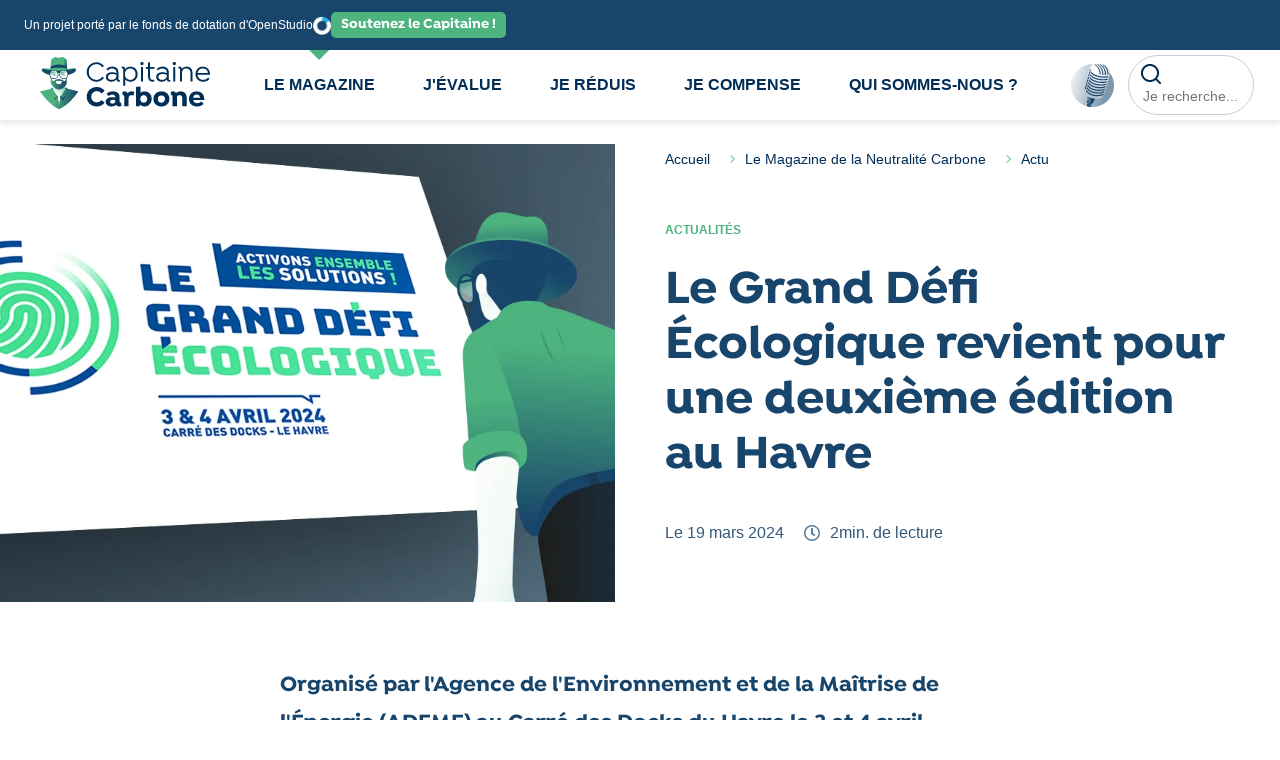

--- FILE ---
content_type: text/html; charset=UTF-8
request_url: https://www.capitaine-carbone.fr/je-minforme/le-blog-du-capitaine/le-grand-defi-ecologique-revient-pour-une-deuxieme-edition-au-havre/
body_size: 28225
content:
<!doctype html><html lang="fr-FR"><head> <script defer src="[data-uri]"></script> <meta charset="UTF-8"/><meta http-equiv="X-UA-Compatible" content="IE=edge"><meta name="viewport" content="width=device-width, initial-scale=1"><link rel="pingback" href="https://www.capitaine-carbone.fr/wp/xmlrpc.php"/><link rel="apple-touch-icon" sizes="180x180" href="https://www.capitaine-carbone.fr/app/themes/capitaine-carbone/apple-touch-icon.png"><link rel="icon" type="image/png" sizes="32x32" href="https://www.capitaine-carbone.fr/app/themes/capitaine-carbone/favicon-32x32.png"><link rel="icon" type="image/png" sizes="16x16" href="https://www.capitaine-carbone.fr/app/themes/capitaine-carbone/favicon-16x16.png"><link rel="manifest" href="https://www.capitaine-carbone.fr/app/themes/capitaine-carbone/site.webmanifest"><link rel="mask-icon" href="https://www.capitaine-carbone.fr/app/themes/capitaine-carbone/safari-pinned-tab.svg" color="#5bbad5"><meta name="msapplication-TileColor" content="#da532c"><meta name="theme-color" content="#ffffff"><meta name='robots' content='index, follow, max-image-preview:large, max-snippet:-1, max-video-preview:-1' /><link media="all" href="https://www.capitaine-carbone.fr/app/cache/autoptimize/css/autoptimize_a65f297930276e6286fb2318834111f9.css" rel="stylesheet"><link media="print" href="https://www.capitaine-carbone.fr/app/cache/autoptimize/css/autoptimize_ff2c18beb2ec4768c47eb7cd9006225f.css" rel="stylesheet"><title>Le Grand Défi Écologique revient pour une deuxième édition au Havre - Capitaine Carbone</title><meta name="description" content="Organisé par l&#039;Agence de l&#039;Environnement et de la Maîtrise de l&#039;Énergie (ADEME) au Carré des Docks du Havre le 3 et 4 avril prochains, Le Grand Défi Écologique revient pour une deuxième édition. Son ambition ? Trouver des solutions pour répondre à l&#039;urgence d&#039;agir en mobilisant la société civile et les parties prenantes (notamment les entreprises) en faveur de la transition écologique." /><link rel="canonical" href="https://www.capitaine-carbone.fr/je-minforme/le-blog-du-capitaine/le-grand-defi-ecologique-revient-pour-une-deuxieme-edition-au-havre/" /><meta property="og:locale" content="fr_FR" /><meta property="og:type" content="article" /><meta property="og:title" content="Le Grand Défi Écologique revient pour une deuxième édition au Havre - Capitaine Carbone" /><meta property="og:description" content="Organisé par l&#039;Agence de l&#039;Environnement et de la Maîtrise de l&#039;Énergie (ADEME) au Carré des Docks du Havre le 3 et 4 avril prochains, Le Grand Défi Écologique revient pour une deuxième édition. Son ambition ? Trouver des solutions pour répondre à l&#039;urgence d&#039;agir en mobilisant la société civile et les parties prenantes (notamment les entreprises) en faveur de la transition écologique." /><meta property="og:url" content="https://www.capitaine-carbone.fr/je-minforme/le-blog-du-capitaine/le-grand-defi-ecologique-revient-pour-une-deuxieme-edition-au-havre/" /><meta property="og:site_name" content="Capitaine Carbone" /><meta property="article:published_time" content="2024-03-19T09:41:21+00:00" /><meta property="article:modified_time" content="2024-03-19T09:41:49+00:00" /><meta property="og:image" content="https://www.capitaine-carbone.fr/app/uploads/2024/03/template-CC-y-sera.png" /><meta property="og:image:width" content="1200" /><meta property="og:image:height" content="630" /><meta property="og:image:type" content="image/png" /><meta name="author" content="Kevin HENRY" /><meta name="twitter:card" content="summary_large_image" /><meta name="twitter:label1" content="Écrit par" /><meta name="twitter:data1" content="Kevin HENRY" /><meta name="twitter:label2" content="Durée de lecture estimée" /><meta name="twitter:data2" content="2 minutes" /> <script type="application/ld+json" class="yoast-schema-graph">{"@context":"https://schema.org","@graph":[{"@type":"WebPage","@id":"https://www.capitaine-carbone.fr/je-minforme/le-blog-du-capitaine/le-grand-defi-ecologique-revient-pour-une-deuxieme-edition-au-havre/","url":"https://www.capitaine-carbone.fr/je-minforme/le-blog-du-capitaine/le-grand-defi-ecologique-revient-pour-une-deuxieme-edition-au-havre/","name":"Le Grand Défi Écologique revient pour une deuxième édition au Havre - Capitaine Carbone","isPartOf":{"@id":"https://www.capitaine-carbone.fr/#website"},"primaryImageOfPage":{"@id":"https://www.capitaine-carbone.fr/je-minforme/le-blog-du-capitaine/le-grand-defi-ecologique-revient-pour-une-deuxieme-edition-au-havre/#primaryimage"},"image":{"@id":"https://www.capitaine-carbone.fr/je-minforme/le-blog-du-capitaine/le-grand-defi-ecologique-revient-pour-une-deuxieme-edition-au-havre/#primaryimage"},"thumbnailUrl":"https://www.capitaine-carbone.fr/app/uploads/2024/03/template-CC-y-sera.png","datePublished":"2024-03-19T09:41:21+00:00","dateModified":"2024-03-19T09:41:49+00:00","author":{"@id":"https://www.capitaine-carbone.fr/#/schema/person/2ab92b9446dc929ee3339fc515c26d0f"},"description":"Organisé par l'Agence de l'Environnement et de la Maîtrise de l'Énergie (ADEME) au Carré des Docks du Havre le 3 et 4 avril prochains, Le Grand Défi Écologique revient pour une deuxième édition. Son ambition ? Trouver des solutions pour répondre à l'urgence d'agir en mobilisant la société civile et les parties prenantes (notamment les entreprises) en faveur de la transition écologique.","breadcrumb":{"@id":"https://www.capitaine-carbone.fr/je-minforme/le-blog-du-capitaine/le-grand-defi-ecologique-revient-pour-une-deuxieme-edition-au-havre/#breadcrumb"},"inLanguage":"fr-FR","potentialAction":[{"@type":"ReadAction","target":["https://www.capitaine-carbone.fr/je-minforme/le-blog-du-capitaine/le-grand-defi-ecologique-revient-pour-une-deuxieme-edition-au-havre/"]}]},{"@type":"ImageObject","inLanguage":"fr-FR","@id":"https://www.capitaine-carbone.fr/je-minforme/le-blog-du-capitaine/le-grand-defi-ecologique-revient-pour-une-deuxieme-edition-au-havre/#primaryimage","url":"https://www.capitaine-carbone.fr/app/uploads/2024/03/template-CC-y-sera.png","contentUrl":"https://www.capitaine-carbone.fr/app/uploads/2024/03/template-CC-y-sera.png","width":1200,"height":630},{"@type":"BreadcrumbList","@id":"https://www.capitaine-carbone.fr/je-minforme/le-blog-du-capitaine/le-grand-defi-ecologique-revient-pour-une-deuxieme-edition-au-havre/#breadcrumb","itemListElement":[{"@type":"ListItem","position":1,"name":"Accueil","item":"https://www.capitaine-carbone.fr/"},{"@type":"ListItem","position":2,"name":"Le Magazine de la Neutralité Carbone","item":"https://www.capitaine-carbone.fr/le-blog-du-capitaine/"},{"@type":"ListItem","position":3,"name":"Actualités","item":"https://www.capitaine-carbone.fr/actualites/"},{"@type":"ListItem","position":4,"name":"Le Grand Défi Écologique revient pour une deuxième édition au Havre"}]},{"@type":"WebSite","@id":"https://www.capitaine-carbone.fr/#website","url":"https://www.capitaine-carbone.fr/","name":"Capitaine Carbone","description":"La plateforme d’informations dédiée à la contribution à la neutralité carbone.","potentialAction":[{"@type":"SearchAction","target":{"@type":"EntryPoint","urlTemplate":"https://www.capitaine-carbone.fr/?s={search_term_string}"},"query-input":{"@type":"PropertyValueSpecification","valueRequired":true,"valueName":"search_term_string"}}],"inLanguage":"fr-FR"},{"@type":"Person","@id":"https://www.capitaine-carbone.fr/#/schema/person/2ab92b9446dc929ee3339fc515c26d0f","name":"Kevin HENRY","image":{"@type":"ImageObject","inLanguage":"fr-FR","@id":"https://www.capitaine-carbone.fr/#/schema/person/image/","url":"https://secure.gravatar.com/avatar/9d0661a8aa2e3a36fd4944ee9d6c30759f07fe847aa8ea7c6f2f43d616c9adb7?s=96&d=mm&r=g","contentUrl":"https://secure.gravatar.com/avatar/9d0661a8aa2e3a36fd4944ee9d6c30759f07fe847aa8ea7c6f2f43d616c9adb7?s=96&d=mm&r=g","caption":"Kevin HENRY"}}]}</script> <link rel="alternate" type="application/rss+xml" title="Capitaine Carbone &raquo; Flux" href="https://www.capitaine-carbone.fr/feed/" /><link rel="alternate" type="application/rss+xml" title="Capitaine Carbone &raquo; Flux des commentaires" href="https://www.capitaine-carbone.fr/comments/feed/" /> <script src="https://www.capitaine-carbone.fr/wp/wp-includes/js/jquery/jquery.min.js?ver=3.7.1" id="jquery-core-js" defer></script> <script src="https://www.capitaine-carbone.fr/wp/wp-includes/js/jquery/jquery-migrate.min.js?ver=3.4.1" id="jquery-migrate-js" defer></script> <link rel="https://api.w.org/" href="https://www.capitaine-carbone.fr/wp-json/" /><link rel="alternate" title="JSON" type="application/json" href="https://www.capitaine-carbone.fr/wp-json/wp/v2/posts/7507" /><link rel='shortlink' href='https://www.capitaine-carbone.fr/?p=7507' /><link rel="alternate" title="oEmbed (JSON)" type="application/json+oembed" href="https://www.capitaine-carbone.fr/wp-json/oembed/1.0/embed?url=https%3A%2F%2Fwww.capitaine-carbone.fr%2Fje-minforme%2Fle-blog-du-capitaine%2Fle-grand-defi-ecologique-revient-pour-une-deuxieme-edition-au-havre%2F" /><link rel="alternate" title="oEmbed (XML)" type="text/xml+oembed" href="https://www.capitaine-carbone.fr/wp-json/oembed/1.0/embed?url=https%3A%2F%2Fwww.capitaine-carbone.fr%2Fje-minforme%2Fle-blog-du-capitaine%2Fle-grand-defi-ecologique-revient-pour-une-deuxieme-edition-au-havre%2F&#038;format=xml" /> <script defer src="[data-uri]"></script> <script type="text/javascript" src="https://www.capitaine-carbone.fr/app/cache/autoptimize/js/autoptimize_single_93c2e8d0aaeee9284dedafbeef6d6bf5.js" defer></script><noscript><style id="rocket-lazyload-nojs-css">.rll-youtube-player, [data-lazy-src]{display:none !important;}</style></noscript></head><body class="wp-singular post-template-default single single-post postid-7507 single-format-standard wp-theme-capitaine-carbone"> <noscript><iframe src="https://www.googletagmanager.com/ns.html?id=GTM-M3WCL44"
height="0" width="0" style="display:none;visibility:hidden"></iframe></noscript><header class="header"><div class="wrapper"><nav class="Header"><div class="PreHeader"><div class="PreHeader-desc"> <span>Un projet porté par le fonds de dotation d'OpenStudio</span> <img width="19" height="20" src="data:image/svg+xml,%3Csvg%20xmlns='http://www.w3.org/2000/svg'%20viewBox='0%200%2019%2020'%3E%3C/svg%3E" alt="LogotypeGenerique_BadgeNEW_FondIndigo_sans_marge-01 1" data-lazy-src="https://www.capitaine-carbone.fr/app/uploads/2025/07/LogotypeGenerique_BadgeNEW_FondIndigo_sans_marge-01-1.png"><noscript><img width="19" height="20" src="https://www.capitaine-carbone.fr/app/uploads/2025/07/LogotypeGenerique_BadgeNEW_FondIndigo_sans_marge-01-1.png" alt="LogotypeGenerique_BadgeNEW_FondIndigo_sans_marge-01 1"></noscript></div> <a href="https://www.openstudio.fr/nos-engagements/le-fonds-de-dotation-openstudio/" class="Button"> Soutenez le Capitaine ! </a></div><div class="Nav  Nav--withPreHeader"> <a href="https://www.capitaine-carbone.fr" class="Nav-logo"> <svg aria-labelledby="title" class="captaindimensions" xmlns="http://www.w3.org/2000/svg" xmlns:xlink="http://www.w3.org/1999/xlink"
 viewBox="0 0 227.823 68.713"><title id="title" lang="fr">Logo Capitaine Carbone</title> <defs> <linearGradient id="linear-gradient" x1="0.507" y1="1.137" x2="0.5" y2="0.016"
 gradientUnits="objectBoundingBox"> <stop offset="0" stop-color="#4db47f"/> <stop offset="1" stop-color="#18456b"/> </linearGradient> <linearGradient id="linear-gradient-2" x1="0.55" y1="0.23" x2="-0.147" y2="2.011"
 gradientUnits="objectBoundingBox"> <stop offset="0" stop-color="#4db47f"/> <stop offset="0.016" stop-color="#58b887"/> <stop offset="0.087" stop-color="#88cca9"/> <stop offset="0.157" stop-color="#afdcc5"/> <stop offset="0.226" stop-color="#cee9da"/> <stop offset="0.293" stop-color="#e4f2ea"/> <stop offset="0.357" stop-color="#f1f8f3"/> <stop offset="0.416" stop-color="#f6faf7"/> <stop offset="1" stop-color="#fff"/> </linearGradient> <linearGradient id="linear-gradient-3" x1="0" y1="0.5" x2="1" y2="0.5" xlink:href="#linear-gradient"/> <linearGradient id="linear-gradient-5" x1="0.014" y1="0.242" x2="1.005" y2="0.608"
 xlink:href="#linear-gradient"/> <linearGradient id="linear-gradient-6" x1="0.337" y1="0.142" x2="0.856" y2="1.282"
 xlink:href="#linear-gradient-2"/> <linearGradient id="linear-gradient-8" x1="0.353" y1="-0.012" x2="0.68" y2="1.216"
 xlink:href="#linear-gradient"/> <linearGradient id="linear-gradient-9" x1="0.141" y1="0.448" x2="1.821" y2="0.624"
 xlink:href="#linear-gradient"/> </defs> <g id="Groupe_211" data-name="Groupe 211" transform="translate(-240.125 -135.68)"> <path id="Tracé_304" data-name="Tracé 304" d="M261.921,191.976h19.842l-1.449,5.641H263.078Z"
 transform="translate(-6.113 -15.788)" fill="url(#linear-gradient)"/> <path id="Tracé_305" data-name="Tracé 305"
 d="M280.677,182.029l-8.7-2.128v-.008l-.017,0-.017,0-.017,0-.018,0v.008l-8.7,2.128s1.669,8.942.736,14l7.96,17.5v.091l.018-.046.017-.045.017.045.017.046v-.091l7.961-17.5C279.007,190.97,280.677,182.029,280.677,182.029Z"
 transform="translate(-6.475 -12.399)" fill="#fff"/> <path id="Tracé_306" data-name="Tracé 306"
 d="M281.175,181.9l-9.107-1.995v-.008l-.017,0-.017,0-.017,0-.018,0v.008l-8.469,1.855,2.585,8.465h.019c2.167,4.934,5.615,8.914,10.209,8.914a5.347,5.347,0,0,0,2.079-.39l1.608-3.74a28.254,28.254,0,0,1,.736-11.1Z"
 transform="translate(-6.564 -12.399)" fill="url(#linear-gradient-2)"/> <g id="Groupe_211-2" data-name="Groupe 211" transform="translate(240.125 176.188)"> <path id="Tracé_307" data-name="Tracé 307"
 d="M275.651,191.976l-7.965,10.941L265.7,215.581l-2.076-12.664-7.819-10.941-1.8,1.718-13.884,3.261c13.063,19,25.579,23.226,25.579,23.226s12.516-4.225,25.579-23.226l-13.767-3.412Z"
 transform="translate(-240.125 -191.976)" fill="#4db47f"/> </g> <path id="Tracé_308" data-name="Tracé 308"
 d="M269.608,205.115l-4.146,3.162-4.013-8.461,4.416,11.486,3.956-4.89Z"
 transform="translate(-5.98 -17.987)" fill="url(#linear-gradient-3)"/> <path id="Tracé_309" data-name="Tracé 309"
 d="M284.006,193.543l-1.864-1.567-4.226,6.675a6.082,6.082,0,0,0,.41,7.428l-4.149-3.162-1.982,12.664-1.269-7.746a28.124,28.124,0,0,1-7.655,7.094,47.96,47.96,0,0,0,5.158,3.429l.039.022q.325.185.625.348l.067.036c.191.1.373.2.548.29l.063.033q.256.131.486.245l.066.032q.222.109.42.2l.063.03q.193.09.361.164l.053.024.309.134.032.014.253.1.02.008c.073.029.135.053.186.073l.013.005c.107.04.162.059.162.059s4.412-1.489,10.732-6.677q1-.819,2.056-1.764t2.165-2.026q.554-.54,1.118-1.115a86.63,86.63,0,0,0,9.507-11.645Z"
 transform="translate(-6.491 -15.788)" fill="url(#linear-gradient-3)"/> <path id="Tracé_310" data-name="Tracé 310"
 d="M278.35,205.115l4.146,3.162,4.28-8.461L282.093,211.3l-3.956-4.89Z"
 transform="translate(-10.66 -17.987)" fill="#18456b"/> <path id="Tracé_311" data-name="Tracé 311"
 d="M260.311,160.792V176.7h.019c.2,1.986,4.915,8.914,10.713,8.914,5.829,0,10.562-6.274,10.718-8.914h.014V160.792Z"
 transform="translate(-5.661 -7.043)" fill="url(#linear-gradient-5)"/> <path id="Tracé_312" data-name="Tracé 312"
 d="M287.629,157.263c-1.512-.24-10.021,1.512-21.194,1.514s-19.683-1.754-21.2-1.514-1.769.97-1.649,1.841,1.581,3.977,10.41,6.31a71.14,71.14,0,0,0,24.869,0c8.829-2.333,10.29-5.438,10.41-6.31S289.142,157.5,287.629,157.263Z"
 transform="translate(-0.964 -6.047)" fill="#18456b"/> <g class="captaincarbon" data-name="Groupe 214" transform="translate(302.675 142.126)"> <g id="Groupe_212" data-name="Groupe 212" transform="translate(0 32.493)"> <path id="Tracé_313" data-name="Tracé 313"
 d="M333.164,203.674a7.259,7.259,0,0,0,7.371,7.483,8.143,8.143,0,0,0,6.3-2.94h.421l3.665,3.055v.42a13.247,13.247,0,0,1-10.462,4.851c-7.523,0-13.405-5.5-13.405-12.87s5.882-12.87,13.481-12.87a13.257,13.257,0,0,1,10.387,4.851v.418l-3.665,3.055h-.421a8.148,8.148,0,0,0-6.3-2.94A7.261,7.261,0,0,0,333.164,203.674Z"
 transform="translate(-327.054 -190.078)"/> <path id="Tracé_314" data-name="Tracé 314"
 d="M383.662,217.555l-.229.418a5.637,5.637,0,0,1-2.94.8,4.25,4.25,0,0,1-3.932-2.177,9.753,9.753,0,0,1-6.3,2.177c-4.165,0-7.753-2.292-7.753-6.264,0-4.163,3.894-6.11,8.591-6.11a12.937,12.937,0,0,1,4.316.687v-.84c0-2.061-1.833-3.283-4.162-3.283a6.538,6.538,0,0,0-4.546,1.833h-.42l-2.634-2.52v-.42a11.65,11.65,0,0,1,8.248-3.094c4.431,0,9.243,1.985,9.243,7.408v6.034c0,.878.267,1.413.878,1.413a.934.934,0,0,0,.572-.191l.345.191Zm-8.248-5.768v-1.3a10.115,10.115,0,0,0-3.4-.65c-2.367,0-3.7,1.071-3.7,2.635,0,1.642,1.564,2.559,3.245,2.559C373.7,215.033,375.414,213.581,375.414,211.787Z"
 transform="translate(-336.997 -192.311)"/> <path id="Tracé_315" data-name="Tracé 315"
 d="M409.637,199.987l-1.222,4.2-.345.191a5.377,5.377,0,0,0-2.6-.611c-1.987,0-3.629,1.451-3.629,4.123v10.426h-5.88V205.335c0-.88-.23-1.415-.877-1.415a.753.753,0,0,0-.535.193l-.381-.193-.726-3.933.23-.42a5.755,5.755,0,0,1,3.055-.8,3.89,3.89,0,0,1,3.7,2.368,7.526,7.526,0,0,1,5.5-2.368,7.78,7.78,0,0,1,3.514.8Z"
 transform="translate(-345.673 -192.311)"/> <path id="Tracé_316" data-name="Tracé 316"
 d="M439.992,206.255c0,5.613-3.971,10.005-9.585,10.005a9.111,9.111,0,0,1-6.379-2.559v2.1h-5V190.521l5.462-.726.457.268v7.98a9.178,9.178,0,0,1,5.462-1.794C436.058,196.249,439.992,200.642,439.992,206.255Zm-6,0c-.039-2.826-1.872-4.966-4.66-4.966-2.672,0-4.658,1.833-4.658,4.966s1.987,4.963,4.658,4.963A4.638,4.638,0,0,0,434,206.255Z"
 transform="translate(-352.847 -189.795)"/> <path id="Tracé_317" data-name="Tracé 317"
 d="M472.808,208.771c0,5.765-4.391,10.005-10.731,10.005-6.377,0-10.729-4.24-10.729-10.005s4.353-10.006,10.729-10.006C468.416,198.765,472.808,203,472.808,208.771Zm-5.995,0a4.741,4.741,0,1,0-4.737,4.963A4.657,4.657,0,0,0,466.813,208.771Z"
 transform="translate(-361.912 -192.311)"/> <path id="Tracé_318" data-name="Tracé 318"
 d="M504.984,207.014v11.3h-5.919V207.434c0-2.139-1.223-3.666-3.475-3.666a3.428,3.428,0,0,0-3.59,3.666v10.883h-5.92V205.335c0-.88-.227-1.415-.838-1.415a.788.788,0,0,0-.574.193l-.381-.193-.726-3.933.23-.42a6.028,6.028,0,0,1,3.016-.8,4.216,4.216,0,0,1,3.934,2.139,9.51,9.51,0,0,1,6.147-2.139C501.738,198.765,504.984,202.011,504.984,207.014Z"
 transform="translate(-370.946 -192.311)"/> <path id="Tracé_319" data-name="Tracé 319"
 d="M523.358,210.222c.344,2.862,2.712,4.2,5.386,4.2a7.258,7.258,0,0,0,5.308-2.1h.419l2.673,2.559v.42c-2.139,2.52-5.651,3.475-8.668,3.475-5.728,0-10.844-3.439-10.844-9.969,0-5.841,4.123-10.043,10.272-10.043,6.071,0,10.118,4.125,10.118,9.891a10.1,10.1,0,0,1-.113,1.566Zm-.037-3.055h9.051a4.535,4.535,0,0,0-9.051,0Z"
 transform="translate(-380.501 -192.311)"/> </g> <g id="Groupe_213" data-name="Groupe 213"> <path id="Tracé_320" data-name="Tracé 320"
 d="M329.879,158.2a10.122,10.122,0,0,0,18.215,6.3h.191l1.833,1.412v.191a12.87,12.87,0,1,1,0-15.808v.191l-1.833,1.412h-.191a10.122,10.122,0,0,0-18.215,6.3Z"
 transform="translate(-327.054 -144.831)"/> <path id="Tracé_321" data-name="Tracé 321"
 d="M381.828,172.611l-.115.191a2.774,2.774,0,0,1-1.718.5,2.854,2.854,0,0,1-2.94-2.864,9.284,9.284,0,0,1-6.875,2.864c-3.781,0-7.408-2.1-7.408-6.3,0-4.314,3.781-6.262,8.476-6.262a13.854,13.854,0,0,1,5.653,1.107v-1.337c0-3.361-3.055-4.774-5.956-4.774a7.939,7.939,0,0,0-5.729,2.483h-.191l-1.681-1.491v-.191a10.545,10.545,0,0,1,7.791-3.245c3.857,0,8.439,1.718,8.439,7.293V169.1c0,1.107.115,1.869.878,1.869a.855.855,0,0,0,.65-.266l.191.076Zm-4.927-6.988V164.1a15.593,15.593,0,0,0-5.46-1.07c-3.59,0-5.882,1.527-5.882,4.01,0,2.559,2.483,3.82,5.042,3.82C373.655,170.856,376.9,169.023,376.9,165.624Z"
 transform="translate(-337.071 -147.064)"/> <path id="Tracé_322" data-name="Tracé 322"
 d="M413.574,163.294c0,5.536-3.857,10.005-9.815,10.005a9.179,9.179,0,0,1-6.872-3.018v8.287h-2.674V157.49c0-1.107-.114-1.872-.879-1.872a.854.854,0,0,0-.648.266l-.191-.076-.535-1.833.114-.191a2.772,2.772,0,0,1,1.795-.5c1.872,0,2.864,1.336,2.9,3.17a9.1,9.1,0,0,1,6.988-3.17C409.717,153.289,413.574,157.757,413.574,163.294Zm-2.749,0c0-4.125-2.828-7.562-7.066-7.562-3.971,0-7.18,2.52-7.18,7.562s3.208,7.562,7.18,7.562C408,170.856,410.824,167.456,410.824,163.294Z"
 transform="translate(-345.256 -147.064)"/> <path id="Tracé_323" data-name="Tracé 323"
 d="M426.984,146.852a2.215,2.215,0,1,1,2.215,2.216A2.215,2.215,0,0,1,426.984,146.852Zm3.552,23.562V151.322h-2.672v19.093Z"
 transform="translate(-355.079 -144.638)"/> <path id="Tracé_324" data-name="Tracé 324"
 d="M442.9,153.805v10.844c0,2.483,1.144,4.011,3.285,4.011a2.581,2.581,0,0,0,1.6-.5l.191.115.877,1.833-.114.191a4.773,4.773,0,0,1-2.75.765c-3.512,0-5.765-2.6-5.765-6.378V153.805h-3.207v-2.29h3.207v-5.729l2.52-.459.153.115v6.073h6v2.29Z"
 transform="translate(-357.893 -144.831)"/> <path id="Tracé_325" data-name="Tracé 325"
 d="M475.654,172.611l-.114.191a2.776,2.776,0,0,1-1.718.5,2.854,2.854,0,0,1-2.94-2.864,9.285,9.285,0,0,1-6.875,2.864c-3.781,0-7.408-2.1-7.408-6.3,0-4.314,3.781-6.262,8.476-6.262a13.854,13.854,0,0,1,5.653,1.107v-1.337c0-3.361-3.054-4.774-5.956-4.774a7.937,7.937,0,0,0-5.729,2.483h-.191l-1.681-1.491v-.191a10.545,10.545,0,0,1,7.791-3.245c3.856,0,8.439,1.718,8.439,7.293V169.1c0,1.107.114,1.869.877,1.869a.855.855,0,0,0,.65-.266l.191.076Zm-4.927-6.988V164.1a15.593,15.593,0,0,0-5.46-1.07c-3.59,0-5.882,1.527-5.882,4.01,0,2.559,2.483,3.82,5.042,3.82C467.482,170.856,470.727,169.023,470.727,165.624Z"
 transform="translate(-363.385 -147.064)"/> <path id="Tracé_326" data-name="Tracé 326"
 d="M487.168,146.852a2.215,2.215,0,1,1,2.214,2.216A2.215,2.215,0,0,1,487.168,146.852Zm3.551,23.562V151.322h-2.674v19.093Z"
 transform="translate(-371.958 -144.638)"/> <path id="Tracé_327" data-name="Tracé 327"
 d="M516.624,161.193v11.648h-2.713V161.462c0-3.514-2.138-5.768-5.536-5.768a5.513,5.513,0,0,0-5.844,5.768v11.379h-2.711V157.49c0-1.107-.115-1.872-.88-1.872a.854.854,0,0,0-.648.266l-.191-.076-.535-1.833.115-.191a3.037,3.037,0,0,1,4.7,2.368,7.873,7.873,0,0,1,6.416-2.864C513.645,153.289,516.624,156.573,516.624,161.193Z"
 transform="translate(-374.874 -147.064)"/> <path id="Tracé_328" data-name="Tracé 328"
 d="M532.57,164.1a7.114,7.114,0,0,0,7.409,6.76,8.878,8.878,0,0,0,6.759-2.942h.191l1.718,1.451v.191c-1.909,2.559-5.5,3.744-8.591,3.744-5.348,0-10.272-3.59-10.272-9.93,0-5.765,4.047-10.081,9.776-10.081a9.372,9.372,0,0,1,9.623,9.624,8.39,8.39,0,0,1-.076,1.183Zm.04-2.292H546.4a6.368,6.368,0,0,0-6.759-6.071A6.647,6.647,0,0,0,532.61,161.8Z"
 transform="translate(-383.909 -147.064)"/> </g> </g> <path id="Tracé_329" data-name="Tracé 329"
 d="M273.686,183.934a3.953,3.953,0,0,0,3.952-3.952h-7.9A3.953,3.953,0,0,0,273.686,183.934Z"
 transform="translate(-8.304 -12.424)" fill="#fff"/> <path id="Tracé_330" data-name="Tracé 330"
 d="M271.377,163.72l-9.257,1.993.266,7.4a2.353,2.353,0,0,0,1.152,2.085,1.7,1.7,0,0,0,.808.221c1.189.006,2.668-2.739,7.3-2.739s6.108,2.746,7.3,2.739a1.7,1.7,0,0,0,.808-.221,2.354,2.354,0,0,0,1.152-2.085l-.266-7.4Z"
 transform="translate(-6.168 -7.864)" fill="#fff"/> <g id="Groupe_215" data-name="Groupe 215" transform="translate(252.801 152.731)"> <circle id="Ellipse_113" data-name="Ellipse 113" cx="6.043" cy="6.043" r="6.043"
 transform="translate(0 0)" fill="#18456b"/> <circle id="Ellipse_114" data-name="Ellipse 114" cx="4.996" cy="4.996" r="4.996"
 transform="translate(1.047 1.047)" fill="#fff"/> <circle id="Ellipse_115" data-name="Ellipse 115" cx="4.104" cy="4.104" r="4.104"
 transform="translate(1.939 1.939)" fill="url(#linear-gradient-6)"/> <circle id="Ellipse_116" data-name="Ellipse 116" cx="6.043" cy="6.043" r="6.043"
 transform="translate(13.077 0)" fill="#18456b"/> <circle id="Ellipse_117" data-name="Ellipse 117" cx="4.996" cy="4.996" r="4.996"
 transform="translate(14.124 1.047)" fill="#fff"/> <path id="Tracé_331" data-name="Tracé 331" d="M273.325,164.525a1.565,1.565,0,0,1,2.711-.044"
 transform="translate(-262.112 -160.595)" fill="none" stroke="#18456b" stroke-miterlimit="10"
 stroke-width="1.418"/> <circle id="Ellipse_118" data-name="Ellipse 118" cx="4.104" cy="4.104" r="4.104"
 transform="translate(15.016 1.939)" fill="url(#linear-gradient-6)"/> </g> <g id="Groupe_216" data-name="Groupe 216" transform="translate(242.216 135.68)"> <path id="Tracé_332" data-name="Tracé 332"
 d="M281.982,151.661s-.324-10.19-.6-11.487-4.029-4.539-5.882-4.493-2.64,1.158-4.586,1.2h0c-1.945-.046-2.732-1.158-4.585-1.2s-5.6,3.2-5.882,4.493-.6,11.487-.6,11.487l9.832.107v.013h2.385v-.012Z"
 transform="translate(-247.746 -135.68)" fill="#4db47f"/> <path id="Tracé_333" data-name="Tracé 333"
 d="M284.294,136.629c.3,1.568.638,11.9.755,15.326l3.786-.041s-.324-10.19-.6-11.487c-.2-.927-2.168-2.841-3.953-3.845C284.283,136.6,284.292,136.614,284.294,136.629Z"
 transform="translate(-254.599 -135.933)" fill="url(#linear-gradient-8)"/> <path id="Tracé_334" data-name="Tracé 334"
 d="M281.834,151.871c-5.88-2.3-9.223-2.3-10.921-2.3s-5.041,0-10.921,2.3c-.089,2.014-.149,3.686-.149,3.686l11.07.12,11.07-.12S281.923,153.885,281.834,151.871Z"
 transform="translate(-247.746 -139.576)" fill="#18456b"/> <path id="Tracé_335" data-name="Tracé 335"
 d="M287.876,156.618c-7.98.925-11.652-1.292-20.7-1.3h-.06c-9.043.006-12.715,2.222-20.694,1.3a134.176,134.176,0,0,0,20.727,2.64v-.008h0v.008A134.176,134.176,0,0,0,287.876,156.618Z"
 transform="translate(-243.982 -141.189)" fill="#4db47f"/> <path id="Tracé_336" data-name="Tracé 336"
 d="M288.95,157.348c-1.781-2.223-14.323,1.873-22.744,1.875h-.017c-8.42,0-20.962-4.1-22.743-1.875-1.686,2.1,1.786,5.886,9.955,7.816V165.1c-3.08-.89-10.069-3.3-9.739-6.8.242-2.561,10.158,1.588,22.4,1.618v0h.2c12.273-.017,22.221-4.185,22.464-1.62.346,3.67-7.378,6.148-10.169,6.921v.041C287.037,163.361,290.665,159.488,288.95,157.348Z"
 transform="translate(-243.031 -141.572)" fill="url(#linear-gradient-9)"/> </g> <circle id="Ellipse_119" data-name="Ellipse 119" cx="1.304" cy="1.304" r="1.304"
 transform="translate(258.178 158.064)" fill="#4db47f"/> <path id="Tracé_337" data-name="Tracé 337"
 d="M284.35,168.862a.51.51,0,0,1-.388-.178,1.869,1.869,0,0,0-2.561-.132.51.51,0,0,1-.694-.748,2.836,2.836,0,0,1,4.029.216.51.51,0,0,1-.386.842Z"
 transform="translate(-11.335 -8.802)" fill="#4db47f"/> <path id="Tracé_338" data-name="Tracé 338"
 d="M278.35,205.115l4.146,3.162,4.28-8.461L282.093,211.3l-3.956-4.89Z"
 transform="translate(-10.66 -17.987)" fill="#18456b"/> </g> </svg> </a><ul class="Nav-menu"><li class="menu-item menu-item-type-post_type menu-item-object-page current_page_parent menu-item-has-children menu-item-3535 has-children Menu-item"> <a target="_self" href="https://www.capitaine-carbone.fr/le-blog-du-capitaine/"
 class="menu-link">Le Magazine</a><ul class="sub-menu nav-dropdown-content"><li class="menu-item menu-item-type-taxonomy menu-item-object-category menu-item-3686 sub-menu--item"> <a target="_self" href="https://www.capitaine-carbone.fr/reduction-des-emissions/"
 class="menu-link">Réduction des émissions</a></li><li class="menu-item menu-item-type-taxonomy menu-item-object-category menu-item-3685 sub-menu--item"> <a target="_self" href="https://www.capitaine-carbone.fr/compensation-des-emissions/"
 class="menu-link">Compensation des émissions</a></li><li class="menu-item menu-item-type-taxonomy menu-item-object-category menu-item-3684 sub-menu--item"> <a target="_self" href="https://www.capitaine-carbone.fr/revue-de-presse/"
 class="menu-link">Revue de Presse</a></li><li class="menu-item menu-item-type-taxonomy menu-item-object-category current-post-ancestor current-menu-parent current-post-parent menu-item-3687 sub-menu--item"> <a target="_self" href="https://www.capitaine-carbone.fr/actualites/"
 class="menu-link">Actualités</a></li></ul></li><li class="menu-item menu-item-type-custom menu-item-object-custom menu-item-has-children menu-item-4164 has-children Menu-item"> <a target="_self" href="#"
 class="menu-link">J'évalue</a><ul class="sub-menu nav-dropdown-content"><li class="menu-item menu-item-type-post_type menu-item-object-page menu-item-3554 sub-menu--item"> <a target="_self" href="https://www.capitaine-carbone.fr/bilan-carbone/"
 class="menu-link">Qu’est-ce qu’un Bilan Carbone ?</a></li><li class="menu-item menu-item-type-post_type menu-item-object-page menu-item-3594 sub-menu--item"> <a target="_self" href="https://www.capitaine-carbone.fr/bilan-carbone/comment-realiser-mon-bilan-carbone/"
 class="menu-link">Comment réaliser mon bilan carbone ?</a></li><li class="menu-item menu-item-type-post_type menu-item-object-page menu-item-3553 sub-menu--item"> <a target="_self" href="https://www.capitaine-carbone.fr/bilan-carbone/pourquoi-evaluer-mes-emissions-de-ges/"
 class="menu-link">Pourquoi évaluer mes émissions de GES ?</a></li></ul></li><li class="menu-item menu-item-type-custom menu-item-object-custom menu-item-has-children menu-item-4166 has-children Menu-item"> <a target="_self" href="#"
 class="menu-link">Je réduis</a><ul class="sub-menu nav-dropdown-content"><li class="menu-item menu-item-type-post_type menu-item-object-page menu-item-4167 sub-menu--item"> <a target="_self" href="https://www.capitaine-carbone.fr/reduction-emission-carbone/"
 class="menu-link">Je réduis mes émissions de CO2</a></li><li class="menu-item menu-item-type-post_type menu-item-object-page menu-item-4064 sub-menu--item"> <a target="_self" href="https://www.capitaine-carbone.fr/reduction-emission-carbone/industrie/"
 class="menu-link">Réduction de l’empreinte carbone dans l’industrie</a></li><li class="menu-item menu-item-type-post_type menu-item-object-page menu-item-4019 sub-menu--item"> <a target="_self" href="https://www.capitaine-carbone.fr/reduction-emission-carbone/agriculture/"
 class="menu-link">Réduction de l’empreinte carbone liée à l’agriculture</a></li><li class="menu-item menu-item-type-post_type menu-item-object-page menu-item-3624 sub-menu--item"> <a target="_self" href="https://www.capitaine-carbone.fr/reduction-emission-carbone/entreprise/"
 class="menu-link">Réduction de l’empreinte carbone en entreprise</a></li></ul></li><li class="menu-item menu-item-type-custom menu-item-object-custom menu-item-has-children menu-item-4168 has-children Menu-item"> <a target="_self" href="#"
 class="menu-link">Je compense</a><ul class="sub-menu nav-dropdown-content"><li class="menu-item menu-item-type-post_type menu-item-object-page menu-item-4194 sub-menu--item"> <a target="_self" href="https://www.capitaine-carbone.fr/la-compensation-carbone/"
 class="menu-link">Qu’est-ce que la compensation carbone volontaire ?</a></li><li class="menu-item menu-item-type-post_type menu-item-object-page menu-item-3938 sub-menu--item"> <a target="_self" href="https://www.capitaine-carbone.fr/la-compensation-carbone/quest-ce-quun-credit-carbone/"
 class="menu-link">Qu’est-ce qu’un crédit carbone ?</a></li><li class="menu-item menu-item-type-post_type menu-item-object-page menu-item-4170 sub-menu--item"> <a target="_self" href="https://www.capitaine-carbone.fr/la-compensation-carbone/solutions-captation-carbone/"
 class="menu-link">Les solutions de captation carbone</a></li><li class="menu-item menu-item-type-post_type menu-item-object-page menu-item-4707 sub-menu--item"> <a target="_self" href="https://www.capitaine-carbone.fr/la-compensation-carbone/solutions-captation-carbone/le-prix-de-la-tonne-co2/"
 class="menu-link">Le Prix de la Tonne CO2</a></li></ul></li><li class="menu-item menu-item-type-post_type menu-item-object-page menu-item-9368 Menu-item"> <a target="_self" href="https://www.capitaine-carbone.fr/accueil/qui-sommes-nous/"
 class="menu-link">Qui sommes-nous ?</a></li></ul> <a class="Nav-podcast" target="_blank" href=" https://soundcloud.com/capitaine-carbone "> <img width="43" height="44" src="data:image/svg+xml,%3Csvg%20xmlns='http://www.w3.org/2000/svg'%20viewBox='0%200%2043%2044'%3E%3C/svg%3E" alt="Le podcast du Capitaine" data-lazy-src="https://www.capitaine-carbone.fr/app/uploads/2023/11/podcast.svg"><noscript><img width="43" height="44" src="https://www.capitaine-carbone.fr/app/uploads/2023/11/podcast.svg" alt="Le podcast du Capitaine"></noscript> <span>Le podcast du Capitaine</span> </a><form action="/" role="search" class="Nav-search" method="get"><fieldset> <label for="nav-search"> <span class="sr-only">Rechercher dans le site</span> <span class="searchIcon"> <svg xmlns="http://www.w3.org/2000/svg" width="20" height="20"><path
 d="m259.261 227.223-3.682-3.683a9.026 9.026 0 1 0-1.414 1.414l3.682 3.683a1 1 0 1 0 1.414-1.414Zm-17.707-9.293a7 7 0 1 1 11.964 4.929c-.006.006-.014.007-.02.014s-.008.014-.014.02a7 7 0 0 1-11.93-4.963Z"
 transform="translate(-239.554 -208.93)" style="fill:#002c50"/></svg> </span> </label> <input type="search" name="s" id="nav-search" placeholder="Je recherche..."></fieldset></form><ul class="Nav-links"><li class="Nav-links-podcast"> <a class="Nav-links-podcast-item" target="_blank" href=" https://soundcloud.com/capitaine-carbone "> <img width="43" height="44" src="data:image/svg+xml,%3Csvg%20xmlns='http://www.w3.org/2000/svg'%20viewBox='0%200%2043%2044'%3E%3C/svg%3E" alt="Le podcast du Capitaine" data-lazy-src="https://www.capitaine-carbone.fr/app/uploads/2023/11/podcast.svg"><noscript><img width="43" height="44" src="https://www.capitaine-carbone.fr/app/uploads/2023/11/podcast.svg" alt="Le podcast du Capitaine"></noscript> </a> <span>Le podcast du Capitaine</span></li><li class="Nav-links-search"> <span class="sr-only">Ouvir la recherche</span> <button data-toggle-search> <span class="sr-only">Rechercher</span> <svg xmlns="http://www.w3.org/2000/svg" width="20" height="20"><path d="m259.261 227.223-3.682-3.683a9.026 9.026 0 1 0-1.414 1.414l3.682 3.683a1 1 0 1 0 1.414-1.414Zm-17.707-9.293a7 7 0 1 1 11.964 4.929c-.006.006-.014.007-.02.014s-.008.014-.014.02a7 7 0 0 1-11.93-4.963Z" transform="translate(-239.554 -208.93)" style="fill:#002c50"/></svg> </button></li><li class="Nav-links-menu" data-cc-menu> <span><a href="#" class="Nav-links">Menu</a></span><div> <svg class="Icon Icon--menu"  aria-hidden="true"> <use xlink:href="#sprite-menu"></use> </svg></div></li></ul><div class="progress-container"><div class="progress-bar" id="myBar"></div></div></div></nav> <script defer src="[data-uri]"></script> <div class="MenuPrincipal" data-cc-menu-principal><div class="MenuPrincipal-close" data-cc-menu-principal-close> <a href="#"><svg class="Icon Icon--close"  aria-labelledby="CloseMainMenu"><title id="CloseMainMenu" lang="fr">Fermeture du Menu</title> <use xlink:href="#sprite-close"></use> </svg></a></div><div class="MenuPrincipal-contenu container"><div class="MenuPrincipal-content "><div class="MenuPrincipal-content-link"><ul class="MenuPrincipal-nav"><li class="MenuPrincipal-nav--item"> <a href="https://www.capitaine-carbone.fr/le-blog-du-capitaine/">Le Magazine</a> <button class="collapse-menu"> <span class="sr-only">Ouvrir ce menu déroulant</span> <span class="plus"> <svg xmlns="http://www.w3.org/2000/svg" width="20.446" height="20.446"><path
 d="M267.255 293.636h-7.826l-.007-7.831a1.194 1.194 0 0 0-2.387.005l.007 7.826h-7.91a1.19 1.19 0 0 0 .085 2.379l7.826.006v7.893a1.19 1.19 0 0 0 2.379-.067v-7.831h7.831a1.193 1.193 0 0 0 0-2.385Z"
 transform="translate(-247.996 -284.617)" style="fill:#fff;"/></svg> </span> <span class="minus"> <svg xmlns="http://www.w3.org/2000/svg" width="20.445" height="2.385"><path
 d="M293.223 293.636H275.1a1.19 1.19 0 0 0 .086 2.379l18.036.005a1.193 1.193 0 0 0 0-2.385Z"
 transform="translate(-273.964 -293.636)" style="fill:#fff"/></svg> </span> </button><ul class="MenuPrincipal-submenu"><li class="MenuPrincipal-submenu--item"> <a href="https://www.capitaine-carbone.fr/reduction-des-emissions/">Réduction des émissions</a></li><li class="MenuPrincipal-submenu--item"> <a href="https://www.capitaine-carbone.fr/compensation-des-emissions/">Compensation des émissions</a></li><li class="MenuPrincipal-submenu--item"> <a href="https://www.capitaine-carbone.fr/revue-de-presse/">Revue de Presse</a></li><li class="MenuPrincipal-submenu--item"> <a href="https://www.capitaine-carbone.fr/actualites/">Actualités</a></li></ul></li><li class="MenuPrincipal-nav--item"> <a href="#">J'évalue</a> <button class="collapse-menu"> <span class="sr-only">Ouvrir ce menu déroulant</span> <span class="plus"> <svg xmlns="http://www.w3.org/2000/svg" width="20.446" height="20.446"><path
 d="M267.255 293.636h-7.826l-.007-7.831a1.194 1.194 0 0 0-2.387.005l.007 7.826h-7.91a1.19 1.19 0 0 0 .085 2.379l7.826.006v7.893a1.19 1.19 0 0 0 2.379-.067v-7.831h7.831a1.193 1.193 0 0 0 0-2.385Z"
 transform="translate(-247.996 -284.617)" style="fill:#fff;"/></svg> </span> <span class="minus"> <svg xmlns="http://www.w3.org/2000/svg" width="20.445" height="2.385"><path
 d="M293.223 293.636H275.1a1.19 1.19 0 0 0 .086 2.379l18.036.005a1.193 1.193 0 0 0 0-2.385Z"
 transform="translate(-273.964 -293.636)" style="fill:#fff"/></svg> </span> </button><ul class="MenuPrincipal-submenu"><li class="MenuPrincipal-submenu--item"> <a href="https://www.capitaine-carbone.fr/bilan-carbone/">Qu’est-ce qu’un Bilan Carbone ?</a></li><li class="MenuPrincipal-submenu--item"> <a href="https://www.capitaine-carbone.fr/bilan-carbone/comment-realiser-mon-bilan-carbone/">Comment réaliser mon bilan carbone ?</a></li><li class="MenuPrincipal-submenu--item"> <a href="https://www.capitaine-carbone.fr/bilan-carbone/pourquoi-evaluer-mes-emissions-de-ges/">Pourquoi évaluer mes émissions de GES ?</a></li></ul></li><li class="MenuPrincipal-nav--item"> <a href="#">Je réduis</a> <button class="collapse-menu"> <span class="sr-only">Ouvrir ce menu déroulant</span> <span class="plus"> <svg xmlns="http://www.w3.org/2000/svg" width="20.446" height="20.446"><path
 d="M267.255 293.636h-7.826l-.007-7.831a1.194 1.194 0 0 0-2.387.005l.007 7.826h-7.91a1.19 1.19 0 0 0 .085 2.379l7.826.006v7.893a1.19 1.19 0 0 0 2.379-.067v-7.831h7.831a1.193 1.193 0 0 0 0-2.385Z"
 transform="translate(-247.996 -284.617)" style="fill:#fff;"/></svg> </span> <span class="minus"> <svg xmlns="http://www.w3.org/2000/svg" width="20.445" height="2.385"><path
 d="M293.223 293.636H275.1a1.19 1.19 0 0 0 .086 2.379l18.036.005a1.193 1.193 0 0 0 0-2.385Z"
 transform="translate(-273.964 -293.636)" style="fill:#fff"/></svg> </span> </button><ul class="MenuPrincipal-submenu"><li class="MenuPrincipal-submenu--item"> <a href="https://www.capitaine-carbone.fr/reduction-emission-carbone/">Je réduis mes émissions de CO2</a></li><li class="MenuPrincipal-submenu--item"> <a href="https://www.capitaine-carbone.fr/reduction-emission-carbone/industrie/">Réduction de l’empreinte carbone dans l’industrie</a></li><li class="MenuPrincipal-submenu--item"> <a href="https://www.capitaine-carbone.fr/reduction-emission-carbone/agriculture/">Réduction de l’empreinte carbone liée à l’agriculture</a></li><li class="MenuPrincipal-submenu--item"> <a href="https://www.capitaine-carbone.fr/reduction-emission-carbone/entreprise/">Réduction de l’empreinte carbone en entreprise</a></li></ul></li><li class="MenuPrincipal-nav--item"> <a href="#">Je compense</a> <button class="collapse-menu"> <span class="sr-only">Ouvrir ce menu déroulant</span> <span class="plus"> <svg xmlns="http://www.w3.org/2000/svg" width="20.446" height="20.446"><path
 d="M267.255 293.636h-7.826l-.007-7.831a1.194 1.194 0 0 0-2.387.005l.007 7.826h-7.91a1.19 1.19 0 0 0 .085 2.379l7.826.006v7.893a1.19 1.19 0 0 0 2.379-.067v-7.831h7.831a1.193 1.193 0 0 0 0-2.385Z"
 transform="translate(-247.996 -284.617)" style="fill:#fff;"/></svg> </span> <span class="minus"> <svg xmlns="http://www.w3.org/2000/svg" width="20.445" height="2.385"><path
 d="M293.223 293.636H275.1a1.19 1.19 0 0 0 .086 2.379l18.036.005a1.193 1.193 0 0 0 0-2.385Z"
 transform="translate(-273.964 -293.636)" style="fill:#fff"/></svg> </span> </button><ul class="MenuPrincipal-submenu"><li class="MenuPrincipal-submenu--item"> <a href="https://www.capitaine-carbone.fr/la-compensation-carbone/">Qu’est-ce que la compensation carbone volontaire ?</a></li><li class="MenuPrincipal-submenu--item"> <a href="https://www.capitaine-carbone.fr/la-compensation-carbone/quest-ce-quun-credit-carbone/">Qu’est-ce qu’un crédit carbone ?</a></li><li class="MenuPrincipal-submenu--item"> <a href="https://www.capitaine-carbone.fr/la-compensation-carbone/solutions-captation-carbone/">Les solutions de captation carbone</a></li><li class="MenuPrincipal-submenu--item"> <a href="https://www.capitaine-carbone.fr/la-compensation-carbone/solutions-captation-carbone/le-prix-de-la-tonne-co2/">Le Prix de la Tonne CO2</a></li></ul></li><li class="MenuPrincipal-nav--item"> <a href="https://www.capitaine-carbone.fr/accueil/qui-sommes-nous/">Qui sommes-nous ?</a></li></ul></div></div></div></div> <script defer src="[data-uri]"></script> <div class="MenuSearch" data-cc-menu-search><div class="MenuSearch-close" data-cc-menu-search-close> <a href="#"><svg class="Icon Icon--close"  aria-labelledby="CloseSearchMenu"><title id="CloseSearchMenu" lang="fr">Fermeture de la Recherche</title> <use xlink:href="#sprite-close"></use> </svg></a></div><div class="MenuSearch-container"><form action="/" role="search" class="MenuSearch-form" method="get"><h2>Rechercher sur le site</h2><fieldset> <label for="search"> <span class="sr-only">Rechercher dans le site</span> <span class="searchIcon"> <svg xmlns="http://www.w3.org/2000/svg" width="20" height="20"><path
 d="m259.261 227.223-3.682-3.683a9.026 9.026 0 1 0-1.414 1.414l3.682 3.683a1 1 0 1 0 1.414-1.414Zm-17.707-9.293a7 7 0 1 1 11.964 4.929c-.006.006-.014.007-.02.014s-.008.014-.014.02a7 7 0 0 1-11.93-4.963Z"
 transform="translate(-239.554 -208.93)" style="fill:#002c50"/></svg> </span> </label> <input type="search" name="s" id="search" placeholder="Je recherche..."></fieldset></form></div></div></div></header><div id="content" role="main" class="content-wrapper"><div class="wrapper "><article class="post-type-post" id="post-7507"><div class="SingleHero"><div class="SingleHero-wrapper"><div class="SingleHero-thumb"> <img width="1200" height="630" src="data:image/svg+xml,%3Csvg%20xmlns='http://www.w3.org/2000/svg'%20viewBox='0%200%201200%20630'%3E%3C/svg%3E" alt="Le Grand Défi Écologique revient pour une deuxième édition au Havre" data-lazy-srcset="https://www.capitaine-carbone.fr/app/uploads/2024/03/template-CC-y-sera.png 1200w, https://www.capitaine-carbone.fr/app/uploads/2024/03/template-CC-y-sera-300x158.png 300w, https://www.capitaine-carbone.fr/app/uploads/2024/03/template-CC-y-sera-1024x538.png 1024w, https://www.capitaine-carbone.fr/app/uploads/2024/03/template-CC-y-sera-768x403.png 768w"
 data-lazy-sizes="(max-width: 1200px) 100vw, 1200px" data-lazy-src="https://www.capitaine-carbone.fr/app/uploads/2024/03/template-CC-y-sera.png"><noscript><img width="1200" height="630" src="https://www.capitaine-carbone.fr/app/uploads/2024/03/template-CC-y-sera.png" alt="Le Grand Défi Écologique revient pour une deuxième édition au Havre" srcset="https://www.capitaine-carbone.fr/app/uploads/2024/03/template-CC-y-sera.png 1200w, https://www.capitaine-carbone.fr/app/uploads/2024/03/template-CC-y-sera-300x158.png 300w, https://www.capitaine-carbone.fr/app/uploads/2024/03/template-CC-y-sera-1024x538.png 1024w, https://www.capitaine-carbone.fr/app/uploads/2024/03/template-CC-y-sera-768x403.png 768w"
 sizes="(max-width: 1200px) 100vw, 1200px"></noscript></div><div class="SingleHero-infos"><div class="SingleHero-infos--breadcrumb"><div class="scrollbreadcrumb"><div class="Breadcrumb"> <span><span><a href="https://www.capitaine-carbone.fr/">Accueil</a></span> <span class="Breadcrumb-icon"><svg class="Icon Icon--arrowright" aria-hidden="true"><use xlink:href="#sprite-arrowright"></use></svg></span> <span><a href="https://www.capitaine-carbone.fr/le-blog-du-capitaine/">Le Magazine de la Neutralité Carbone</a></span> <span class="Breadcrumb-icon"><svg class="Icon Icon--arrowright" aria-hidden="true"><use xlink:href="#sprite-arrowright"></use></svg></span> <span><a href="https://www.capitaine-carbone.fr/actualites/">Actualités</a></span> <span class="Breadcrumb-icon"><svg class="Icon Icon--arrowright" aria-hidden="true"><use xlink:href="#sprite-arrowright"></use></svg></span> <span class="breadcrumb_last" aria-current="page">Le Grand Défi Écologique revient pour une deuxième édition au Havre</span></span></div></div></div><div class="SingleHero-infos--headings"> <a href="https://www.capitaine-carbone.fr/actualites/" class="Tag  Tag--small Tag--verySmall Tag--green "> <span class="Tag-title">Actualités</span> </a><h1>Le Grand Défi Écologique revient pour une deuxième édition au Havre</h1></div><div class="SingleHero-infos--additionalContent"> <span class="Article--publishedDate">Le 19 mars 2024</span> <span class="Article--readTime"><span class="span-reading-time rt-reading-time"><span class="rt-label rt-prefix"></span> <span class="rt-time"> 2</span> <span class="rt-label rt-postfix"></span></span>min. de lecture</span></div></div></div></div><div class="content-wrapper"><section class="article-content"><div class="article-body"><section class="articlepart1 "><div class="articlepart1-description container"><p class="Paragraph"> Organisé par l'Agence de l'Environnement et de la Maîtrise de l'Énergie (ADEME) au Carré des Docks du Havre le 3 et 4 avril prochains, Le Grand Défi Écologique revient pour une deuxième édition. Son ambition ? Trouver des solutions pour répondre à l'urgence d'agir en mobilisant la société civile et les parties prenantes (notamment les entreprises) en faveur de la transition écologique.</p></div></section><section class="Content-body"><div class="container"><div class="Paragraph"><p><a href="https://legranddefiecologique.ademe.fr/content/accueil-pro" target="_blank" rel="noreferrer noopener">La biennale de l’ADEME</a> est de retour en 2024. Le Grand Défi Écologique vise à :</p></div><div class="List"><ul class="wp-block-list"><li>Sensibiliser les professionnels et le grand public aux défis écologiques actuels.</li></ul></div><div class="List"><ul class="wp-block-list"><li>Partager des solutions innovantes et des bonnes pratiques en matière de développement durable.</li></ul></div><div class="List"><ul class="wp-block-list"><li>Stimuler la coopération entre les différents acteurs économiques, institutionnels et associatifs.</li></ul></div><div class="List"><ul class="wp-block-list"><li>Encourager l&#8217;adoption de comportements durables et la mise en œuvre de projets éco-responsables.</li></ul></div><div class="TitleContent"><h3 class="wp-block-heading">Coup d&#8217;œil sur le programme</h3></div><div class="Paragraph"><p>L&#8217;événement se déroulera sur deux jours pour les professionnels, avec des conférences plénières, des ateliers participatifs et des visites de sites exemplaires en matière d&#8217;énergies renouvelables et de transition écologique. Ces activités sont conçues pour favoriser le partage de connaissances et l&#8217;exploration de solutions innovantes, tout en stimulant la coopération entre les différents acteurs économiques, institutionnels et associatifs.</p></div><div class="Paragraph"><p>Pour le grand public, les portes s&#8217;ouvriront les 5 et 6 avril prochains avec une programmation riche en animations et ateliers pratiques. L&#8217;objectif est de faire découvrir des solutions accessibles pour changer positivement les habitudes de vie et de consommation. Il sera également possible de découvrir <a href="https://legranddefiecologique.ademe.fr/content/l-expo-france-2030#:~:text=L%27Expo%20France%202030%20vous,le%20territoire%20et%20pour%20tous." target="_blank" rel="noreferrer noopener">L&#8217;exposition France 2030</a>, qui présente les projets d&#8217;innovation soutenus par l&#8217;ADEME.</p></div><div class="Paragraph"><p><a href="https://legranddefiecologique.ademe.fr/content/programme-mercredi-3-avril" target="_blank" rel="noreferrer noopener">Découvrir le programme en intégralité juste ici.</a></p></div><div class="TitleContent"><h3 class="wp-block-heading">Un événement à faible impact carbone</h3></div><div class="Paragraph"><p>À l&#8217;instar de la dernière édition en 2022, l&#8217;ADEME s&#8217;engage à organiser <a href="https://www.capitaine-carbone.fr/je-minforme/le-blog-du-capitaine/comment-reduire-et-compenser-limpact-environnemental-dun-evenement-promotionnel/" target="_blank" rel="noreferrer noopener">un événement responsable</a>, en limitant son empreinte carbone et en privilégiant des pratiques durables, comme l&#8217;utilisation de vaisselle réutilisable, la diffusion de menus locaux et de saison ou encore l&#8217;emploi de transports à faible impact carbone pour amener les participants et intervenants sur les lieux comme l&#8217;utilisation de bus roulant au biogaz. <a href="https://www.youtube.com/watch?v=xHbFEOtrvxQ&amp;t=81s" target="_blank" rel="noreferrer noopener">Pour en savoir davantage, voici un retour sur l&#8217;édition précédente. </a></p></div><figure class="wp-block-embed aligncenter is-type-video is-provider-youtube wp-block-embed-youtube wp-embed-aspect-16-9 wp-has-aspect-ratio"><div class="wp-block-embed__wrapper"> <iframe title="Le Grand Défi Ecologique 2022 : Retour sur cette 1ère biennale" width="500" height="281" src="https://www.youtube.com/embed/xHbFEOtrvxQ?start=81&#038;feature=oembed" frameborder="0" allow="accelerometer; autoplay; clipboard-write; encrypted-media; gyroscope; picture-in-picture; web-share" referrerpolicy="strict-origin-when-cross-origin" allowfullscreen></iframe></div></figure><div class="Paragraph"><p></p></div><div class="Paragraph"><p>Le Grand Défi Écologique est une opportunité unique pour tous les acteurs de la société de se mobiliser, d&#8217;apprendre et de s&#8217;engager en faveur d&#8217;un avenir plus durable. Que vous soyez professionnel ou citoyen, cet événement est une occasion de contribuer à la transition écologique et de découvrir des solutions innovantes.</p></div></div></section><div><section class="article-more"><div class="container"><h4 class="article-more-title">Vous aimerez aussi</h4><div class="article-more-articles"><div class="article-more-articles-article"><div class="Article Article--mini"><div class="Article-img"> <a href="https://www.capitaine-carbone.fr/je-minforme/le-blog-du-capitaine/telecoop-entretien-avec-une-entreprise-engagee/"> <img width="472" height="317"  src="data:image/svg+xml,%3Csvg%20xmlns='http://www.w3.org/2000/svg'%20viewBox='0%200%20472%20317'%3E%3C/svg%3E" alt="Telecoop – Entretien avec une entreprise engagée" data-lazy-src="https://www.capitaine-carbone.fr/app/uploads/2026/01/Itw-Capitaine-Carbone-telecoop-472x317.jpg"><noscript><img width="472" height="317"  src="https://www.capitaine-carbone.fr/app/uploads/2026/01/Itw-Capitaine-Carbone-telecoop-472x317.jpg" alt="Telecoop – Entretien avec une entreprise engagée"></noscript> </a></div><div class="Article-content"> <a href="https://www.capitaine-carbone.fr/je-minforme/le-blog-du-capitaine/telecoop-entretien-avec-une-entreprise-engagee/"><h2 class="Article-title">Telecoop – Entretien avec une entreprise engagée</h2> </a><div class="Article-description">Chaque jour, des entreprises françaises s’impliquent activement dans la transition écologique. Des entrepreneurs engagés mènent diverses actions en faveur de la protection de la biodiversité, de la réduction de nos émissions de GES, tout défendant un mode de vie plus durable. En tant que média d’information, notre mission est aussi de vous partager ces initiatives [...]</div><div class="Article-infos"> <span class="Article-date">Le 13 janvier 2026</span> <span class="Article-readTime"><span class="span-reading-time rt-reading-time"><span class="rt-label rt-prefix"></span> <span class="rt-time"> 2</span> <span class="rt-label rt-postfix"></span></span> min. de lecture</span></div></div></div></div><div class="article-more-articles-article"><div class="Article Article--mini"><div class="Article-img"> <a href="https://www.capitaine-carbone.fr/je-minforme/le-blog-du-capitaine/ekobesta-entretien-avec-une-entreprise-engagee/"> <img width="472" height="317"  src="data:image/svg+xml,%3Csvg%20xmlns='http://www.w3.org/2000/svg'%20viewBox='0%200%20472%20317'%3E%3C/svg%3E" alt="Ekobesta - Entretien avec une entreprise engagée" data-lazy-src="https://www.capitaine-carbone.fr/app/uploads/2025/10/Interview-Capitaine-Carbone-Image-mise-en-avant-472x317.jpg"><noscript><img width="472" height="317"  src="https://www.capitaine-carbone.fr/app/uploads/2025/10/Interview-Capitaine-Carbone-Image-mise-en-avant-472x317.jpg" alt="Ekobesta - Entretien avec une entreprise engagée"></noscript> </a></div><div class="Article-content"> <a href="https://www.capitaine-carbone.fr/je-minforme/le-blog-du-capitaine/ekobesta-entretien-avec-une-entreprise-engagee/"><h2 class="Article-title">Ekobesta - Entretien avec une entreprise engagée</h2> </a><div class="Article-description">Chaque jour, des entreprises françaises s'impliquent activement dans la transition écologique. Des entrepreneurs engagés mènent diverses actions en faveur de la protection de la biodiversité, de la réduction de nos émissions de GES, tout en promouvant un mode de vie plus durable. En tant que média d'information, notre mission est aussi de vous partager ces [...]</div><div class="Article-infos"> <span class="Article-date">Le 05 novembre 2025</span> <span class="Article-readTime"><span class="span-reading-time rt-reading-time"><span class="rt-label rt-prefix"></span> <span class="rt-time"> &lt; 1</span> <span class="rt-label rt-postfix"></span></span> min. de lecture</span></div></div></div></div><div class="article-more-articles-article"><div class="Article Article--mini"><div class="Article-img"> <a href="https://www.capitaine-carbone.fr/je-minforme/le-blog-du-capitaine/coeur-et-canopee-entretien-avec-une-entreprise-engagee/"> <img width="472" height="317"  src="data:image/svg+xml,%3Csvg%20xmlns='http://www.w3.org/2000/svg'%20viewBox='0%200%20472%20317'%3E%3C/svg%3E" alt="Cœur et Canopée – Entretien avec une entreprise engagée" data-lazy-src="https://www.capitaine-carbone.fr/app/uploads/2025/09/Interview-Capitaine-Carbone-Image-mise-en-avant-472x317.jpg"><noscript><img width="472" height="317"  src="https://www.capitaine-carbone.fr/app/uploads/2025/09/Interview-Capitaine-Carbone-Image-mise-en-avant-472x317.jpg" alt="Cœur et Canopée – Entretien avec une entreprise engagée"></noscript> </a></div><div class="Article-content"> <a href="https://www.capitaine-carbone.fr/je-minforme/le-blog-du-capitaine/coeur-et-canopee-entretien-avec-une-entreprise-engagee/"><h2 class="Article-title">Cœur et Canopée – Entretien avec une entreprise engagée</h2> </a><div class="Article-description">Chaque jour, des entreprises françaises s'impliquent activement dans la transition écologique. Des entrepreneurs engagés mènent diverses actions en faveur de la protection de la biodiversité, de la réduction de nos émissions de GES, tout en promouvant un mode de vie plus durable. En tant que média d'information, notre mission est aussi de vous partager ces [...]</div><div class="Article-infos"> <span class="Article-date">Le 22 septembre 2025</span> <span class="Article-readTime"><span class="span-reading-time rt-reading-time"><span class="rt-label rt-prefix"></span> <span class="rt-time"> 2</span> <span class="rt-label rt-postfix"></span></span> min. de lecture</span></div></div></div></div></div></div></section></div></div></section></div></article></div></div><footer id="footer"><section class="preFooter"><div class="container"><div class="preFooterContent"> <img width="450" height="395" class="preFooterContent-image" src="data:image/svg+xml,%3Csvg%20xmlns='http://www.w3.org/2000/svg'%20viewBox='0%200%20450%20395'%3E%3C/svg%3E"
 alt="Soutenir le Capitaine" data-lazy-src="https://www.capitaine-carbone.fr/app/uploads/2025/07/pre-footer.svg"><noscript><img width="450" height="395" class="preFooterContent-image" src="https://www.capitaine-carbone.fr/app/uploads/2025/07/pre-footer.svg"
 alt="Soutenir le Capitaine"></noscript><div class="preFooterContent-wrapper"><div class="preFooterContent-wrapper--col"><h2 class="preFooterContent--title">Soutenir le Capitaine</h2><div class="preFooterContent--description"><p>Capitaine Carbone est un <strong>média 100% indépendant</strong> porté par le fonds de dotation créée par <strong>OpenStudio</strong>, entreprise de services numériques engagée dans la <strong>transition environnementale et l&#8217;économie régénérative.</strong></p><p>Si vous aimez Capitaine Carbone, vous pouvez<strong> faire un don</strong> pour nous aider à poursuivre notre travail d’information et de sensibilisation.</p></div></div> <a  target="_blank"  href="https://www.openstudio.fr/nos-engagements/le-fonds-de-dotation-openstudio/" class="Button " > Soutenir le capitaine <span class="external"> <svg width="21" height="21" viewBox="0 0 21 21" fill="none" xmlns="http://www.w3.org/2000/svg"> <path d="M15.75 11.375V16.625C15.75 17.0891 15.5656 17.5342 15.2374 17.8624C14.9092 18.1906 14.4641 18.375 14 18.375H4.375C3.91087 18.375 3.46575 18.1906 3.13756 17.8624C2.80937 17.5342 2.625 17.0891 2.625 16.625V7C2.625 6.53587 2.80937 6.09075 3.13756 5.76256C3.46575 5.43437 3.91087 5.25 4.375 5.25H9.625"
 stroke="white" stroke-width="2" stroke-linecap="round" stroke-linejoin="round"/> <path d="M13.125 2.625H18.375V7.875" stroke="white" stroke-width="2" stroke-linecap="round" stroke-linejoin="round"/> <path d="M8.75 12.25L18.375 2.625" stroke="white" stroke-width="2" stroke-linecap="round" stroke-linejoin="round"/> </svg> </span> </a></div></div></div></section><section class="Footer"><div class="container"><div class="Footer-content"><div class="Footer-content-list"> <a href="https://www.capitaine-carbone.fr/accueil/qui-sommes-nous/"><h3>Qui sommes-nous ?</h3> </a></div><div class="Footer-content-list"> <a href="https://www.capitaine-carbone.fr/le-blog-du-capitaine/"><h3>Le Magazine de la Neutralité Carbone</h3> </a><ul><li><a href="https://www.capitaine-carbone.fr/reduction-des-emissions/">Réduction des émissions</a></li><li><a href="https://www.capitaine-carbone.fr/compensation-des-emissions/">Compensation des émissions</a></li><li><a href="https://www.capitaine-carbone.fr/revue-de-presse/">Revue de Presse</a></li><li><a href="https://www.capitaine-carbone.fr/actualites/">Actualités</a></li></ul></div><div class="Footer-content-list"> <a href="https://www.capitaine-carbone.fr/bilan-carbone/"><h3>Bilan Carbone</h3> </a><ul><li><a href="https://www.capitaine-carbone.fr/bilan-carbone/">Qu’est-ce qu’un Bilan Carbone ?</a></li><li><a href="https://www.capitaine-carbone.fr/bilan-carbone/comment-realiser-mon-bilan-carbone/">Comment réaliser mon bilan carbone ?</a></li><li><a href="https://www.capitaine-carbone.fr/bilan-carbone/pourquoi-evaluer-mes-emissions-de-ges/">Pourquoi évaluer mes émissions de GES ?</a></li></ul></div><div class="Footer-content-list"> <a href="https://www.capitaine-carbone.fr/reduction-emission-carbone/"><h3>Réduction émission Carbone</h3> </a><ul><li><a href="https://www.capitaine-carbone.fr/reduction-emission-carbone/agriculture/">Réduction de l’empreinte carbone liée à l’agriculture</a></li><li><a href="https://www.capitaine-carbone.fr/reduction-emission-carbone/industrie/">Réduction de l’empreinte carbone dans l’industrie</a></li><li><a href="https://www.capitaine-carbone.fr/reduction-emission-carbone/entreprise/">Réduction de l’empreinte carbone en entreprise</a></li></ul></div><div class="Footer-content-list"> <a href="https://www.capitaine-carbone.fr/la-compensation-carbone/"><h3>Qu’est-ce que la compensation carbone volontaire ?</h3> </a><ul><li><a href="https://www.capitaine-carbone.fr/la-compensation-carbone/quest-ce-quun-credit-carbone/">Qu’est-ce qu’un crédit carbone ?</a></li><li><a href="https://www.capitaine-carbone.fr/la-compensation-carbone/solutions-captation-carbone/">Les solutions de captation carbone</a></li></ul></div><div class="Footer-content-list"> <a href="https://www.capitaine-carbone.fr/quest-ce-que-la-neutralite-carbone/"><h3>Qu’est-ce que la neutralité carbone ?</h3> </a><ul><li><a href="https://www.capitaine-carbone.fr/lexique/">Le lexique de la contribution à la neutralité carbone mondiale</a></li><li><a href="https://www.capitaine-carbone.fr/histoire-rechauffement-climatique-analyse-politique/">L’Histoire du réchauffement climatique et son analyse politique</a></li></ul></div></div><div class="Footer-contact"></div><div class="Footer-content-capitainecarbone"> <svg class="Icon Icon--capitainecarbone"  aria-hidden="true"> <use xlink:href="#sprite-capitainecarbone"></use> </svg><p class="Footer-copyright">2026 © Capitaine Carbone <span>-</span> <a href="https://www.capitaine-carbone.fr/mentions-legales/" title="Mentions légales">Mentions légales</a> <span>-</span> <a href="https://www.capitaine-carbone.fr/plan-du-site/" title="Plan du site">Plan du site</a> <span>-</span> <a href="javascript:openAxeptioCookies()">Cookies</a></p><div class="Footer-contact-reseaux"> <a target="_blank"
 href="https://bsky.app/profile/capitainecarbone.bsky.social"><svg class="Icon Icon--bluesky"  aria-labelledby="bluesky"><title id="bluesky" lang="fr">bluesky</title> <use xlink:href="#sprite-bluesky"></use> </svg></a> <a target="_blank"
 href="https://fr.linkedin.com/in/capitaine-carbone-354841214"><svg class="Icon Icon--linkedin"  aria-labelledby="linkedin"><title id="linkedin" lang="fr">linkedin</title> <use xlink:href="#sprite-linkedin"></use> </svg></a></div></div></div></section><section class="Footer--print"><p>2026 © Capitaine Carbone</p><div> <a href="https://www.capitaine-carbone.fr/mentions-legales/" title="Mentions légales"></a></div><div> <a href="https://www.capitaine-carbone.fr/plan-du-site/" title="Plan du site"></a></div></section></footer> <script type="speculationrules">{"prefetch":[{"source":"document","where":{"and":[{"href_matches":"\/*"},{"not":{"href_matches":["\/wp\/wp-*.php","\/wp\/wp-admin\/*","\/app\/uploads\/*","\/app\/*","\/app\/plugins\/*","\/app\/themes\/capitaine-carbone\/*","\/*\\?(.+)"]}},{"not":{"selector_matches":"a[rel~=\"nofollow\"]"}},{"not":{"selector_matches":".no-prefetch, .no-prefetch a"}}]},"eagerness":"conservative"}]}</script> <script defer src="[data-uri]"></script> <script defer src="[data-uri]"></script> <script defer id="tltpy_load_keywords_script-js-extra" src="[data-uri]"></script> <script src="https://www.capitaine-carbone.fr/app/cache/autoptimize/js/autoptimize_single_31e178535fe5f07764e785dfbd17ade8.js?ver=5.2" id="tltpy_load_keywords_script-js" defer></script> <script src="https://www.capitaine-carbone.fr/app/cache/autoptimize/js/autoptimize_single_c23998761a5095f2f37ccfc143861082.js?ver=5.2" id="kttg-tooltips-functions-script-js" defer></script> <script defer id="mediaelement-core-js-before" src="[data-uri]"></script> <script src="https://www.capitaine-carbone.fr/wp/wp-includes/js/mediaelement/mediaelement-and-player.min.js?ver=4.2.17" id="mediaelement-core-js" defer></script> <script src="https://www.capitaine-carbone.fr/wp/wp-includes/js/mediaelement/mediaelement-migrate.min.js?ver=6.8.1" id="mediaelement-migrate-js" defer></script> <script defer id="mediaelement-js-extra" src="[data-uri]"></script> <script src="https://www.capitaine-carbone.fr/wp/wp-includes/js/mediaelement/wp-mediaelement.min.js?ver=6.8.1" id="wp-mediaelement-js" defer></script> <script id="rocket-browser-checker-js-after">"use strict";var _createClass=function(){function defineProperties(target,props){for(var i=0;i<props.length;i++){var descriptor=props[i];descriptor.enumerable=descriptor.enumerable||!1,descriptor.configurable=!0,"value"in descriptor&&(descriptor.writable=!0),Object.defineProperty(target,descriptor.key,descriptor)}}return function(Constructor,protoProps,staticProps){return protoProps&&defineProperties(Constructor.prototype,protoProps),staticProps&&defineProperties(Constructor,staticProps),Constructor}}();function _classCallCheck(instance,Constructor){if(!(instance instanceof Constructor))throw new TypeError("Cannot call a class as a function")}var RocketBrowserCompatibilityChecker=function(){function RocketBrowserCompatibilityChecker(options){_classCallCheck(this,RocketBrowserCompatibilityChecker),this.passiveSupported=!1,this._checkPassiveOption(this),this.options=!!this.passiveSupported&&options}return _createClass(RocketBrowserCompatibilityChecker,[{key:"_checkPassiveOption",value:function(self){try{var options={get passive(){return!(self.passiveSupported=!0)}};window.addEventListener("test",null,options),window.removeEventListener("test",null,options)}catch(err){self.passiveSupported=!1}}},{key:"initRequestIdleCallback",value:function(){!1 in window&&(window.requestIdleCallback=function(cb){var start=Date.now();return setTimeout(function(){cb({didTimeout:!1,timeRemaining:function(){return Math.max(0,50-(Date.now()-start))}})},1)}),!1 in window&&(window.cancelIdleCallback=function(id){return clearTimeout(id)})}},{key:"isDataSaverModeOn",value:function(){return"connection"in navigator&&!0===navigator.connection.saveData}},{key:"supportsLinkPrefetch",value:function(){var elem=document.createElement("link");return elem.relList&&elem.relList.supports&&elem.relList.supports("prefetch")&&window.IntersectionObserver&&"isIntersecting"in IntersectionObserverEntry.prototype}},{key:"isSlowConnection",value:function(){return"connection"in navigator&&"effectiveType"in navigator.connection&&("2g"===navigator.connection.effectiveType||"slow-2g"===navigator.connection.effectiveType)}}]),RocketBrowserCompatibilityChecker}();</script> <script defer id="rocket-preload-links-js-extra" src="[data-uri]"></script> <script defer id="rocket-preload-links-js-after" src="[data-uri]"></script> <script defer id="scripts-js-extra" src="[data-uri]"></script> <script src="https://www.capitaine-carbone.fr/app/cache/autoptimize/js/autoptimize_single_a5be7cff9b6fcca12764105b6551a4b0.js?ver=a5be7cff9b6fcca12764105b6551a4b0" id="scripts-js" defer></script> <script src="https://www.capitaine-carbone.fr/app/cache/autoptimize/js/autoptimize_single_629cda8f60ff5b1542edd9f41be9e719.js?ver=5.2" id="kttg-pro-tooltip-scripts-js" defer></script> <script defer src="[data-uri]"></script><script defer data-no-minify="1" src="https://www.capitaine-carbone.fr/app/plugins/wp-rocket/assets/js/lazyload/17.8.3/lazyload.min.js"></script> </body></html>
<!-- This website is like a Rocket, isn't it? Performance optimized by WP Rocket. Learn more: https://wp-rocket.me - Debug: cached@1768337046 -->

--- FILE ---
content_type: text/css; charset=utf-8
request_url: https://www.capitaine-carbone.fr/app/cache/autoptimize/css/autoptimize_ff2c18beb2ec4768c47eb7cd9006225f.css
body_size: -536
content:
body{padding:1cm}.Card .Icon,.Footer,.MenuPrincipal,.MenuSearch,.Pagination,.SingleHero-thumb{display:none}.Footer--print{display:block}a{font-size:0!important}a:after{content:attr(href);font-size:1rem!important}.Paragraph,.Podcast,.TitleContent,.container,.wp-block-image{max-width:100%!important;padding:0!important}.header .wrapper{display:flex;flex-direction:column}.thecaptainnav{background-color:transparent!important;order:1}.thecaptainnav .Breadcrumb{padding-top:0!important}.Nav{background-color:transparent!important;box-shadow:none!important;order:0;position:relative}.Nav-logo:after,.Nav-menu,.Nav-podcast,.Nav-search{display:none!important}.Breadcrumb span{flex-wrap:wrap;justify-content:start}.Breadcrumb{justify-content:flex-start}.Breadcrumb a{font-size:0}.Title{align-items:flex-start;justify-content:flex-start;text-align:left}.Title img{display:none!important}.blog-tags--list{align-items:start;flex-direction:column;margin-bottom:60px;margin-top:0;padding:0}.blog-tags--list *{margin:0!important}.blog-tags--list .Tag-title{padding-right:10px}.blog-articles{gap:0!important;grid-template-columns:repeat(1,minmax(0,1fr))!important;grid-template-rows:repeat(1,minmax(0,1fr))!important}.Article{border-bottom:1px solid #18456b;grid-column:span 6!important;margin-bottom:50px!important;padding-bottom:50px!important}.Article-tags .Tag{display:block}.Article-tags .Tag-title{display:none}.Article-content{grid-column:span 6!important;padding-left:0!important}.Article-img{display:none}.ArticlePreview{background:#18456b!important}.Content-body img{max-width:6cm}.Content-body a{font-size:1em!important}.Content-body a:after{content:"(" attr(href) ")"!important;padding:0 5px}.SingleHero-infos--breadcrumb .scrollbreadcrumb{max-width:100%;white-space:normal}.SingleHero-infos--breadcrumb .Breadcrumb{flex-wrap:wrap}.Podcast-headings--link,.Podcast-play--btn,.Podcast-wrapper>img,.Podcast:before{display:none}.Podcast-headings{margin:0}.Podcast-wrapper{padding:0!important}.Podcast-wrapper .Podcast-play{margin:0}.Podcast-wrapper{align-items:start!important;flex-direction:column!important}.SingleHero-wrapper{grid-template-columns:repeat(1,1fr)!important}.article-more{background-color:transparent!important}.article-more-articles{grid-template-columns:repeat(1,1fr)!important}.Article--mini .Article-img{display:none}.intro{background-color:transparent!important;min-height:0!important}.intro-content{max-width:100%}.intro-descendre,.intro-imgheader{display:none!important}.blogcaptain-columns{flex-wrap:wrap}.blogcaptain-columns-article{margin:0;width:100%}.blogcaptain-columns-articles-right{width:100%}.ToUnderstandBetter,.actioncaptain,.home-podcast{background-color:transparent!important}.Title--dark .Title-content,.Title--dark .Title-texte{color:#18456b}

--- FILE ---
content_type: image/svg+xml
request_url: https://www.capitaine-carbone.fr/app/uploads/2023/11/podcast.svg
body_size: 4573
content:
<svg xmlns="http://www.w3.org/2000/svg" width="43" height="44" viewBox="0 0 43 44" fill="none"><g clip-path="url(#clip0_12_1216)"><path d="M21.5 43.9999C33.3741 43.9999 43 34.4159 43 22.5935C43 10.771 33.3741 1.18701 21.5 1.18701C9.62588 1.18701 0 10.771 0 22.5935C0 34.4159 9.62588 43.9999 21.5 43.9999Z" fill="white"></path><path opacity="0.56" d="M21.5 43.9999C33.3741 43.9999 43 34.4159 43 22.5935C43 10.771 33.3741 1.18701 21.5 1.18701C9.62588 1.18701 0 10.771 0 22.5935C0 34.4159 9.62588 43.9999 21.5 43.9999Z" fill="url(#paint0_linear_12_1216)"></path><path d="M20.3152 40.4309H17.7046C16.7617 40.4309 15.998 41.1913 15.998 42.1301V43.2939C17.7514 43.7517 19.5983 43.9999 21.4997 43.9999C21.6711 43.9999 21.8503 43.9999 22.0218 43.9922V42.1301C22.0218 41.1913 21.2581 40.4309 20.3152 40.4309Z" fill="url(#paint1_linear_12_1216)"></path><path d="M20.3152 40.4309H17.7046C16.7851 40.4309 16.037 41.1602 15.998 42.068C16.2864 42.6422 16.7072 43.1542 17.2137 43.5732C18.6008 43.8525 20.0347 43.9999 21.4997 43.9999C21.6711 43.9999 21.8503 43.9999 22.0218 43.9922V42.1301C22.0218 41.1913 21.2581 40.4309 20.3152 40.4309Z" fill="url(#paint2_linear_12_1216)"></path><path d="M16.9409 40.9119C16.9409 40.9119 19.4346 41.0128 20.432 40.9119C21.4295 40.8111 22.6296 39.4378 24.7336 34.1385L20.3307 33.9756L16.9409 40.9119Z" fill="#18456B"></path><path d="M16.567 33.417C16.567 33.417 16.4033 35.0231 15.8578 37.3041C15.1721 40.1749 16.0527 41.4628 17.7826 40.6947C19.5516 39.9111 21.3049 33.417 21.3049 33.417H16.567Z" fill="url(#paint3_linear_12_1216)"></path><path d="M38.3164 12.7787C39.7035 5.23714 36.7501 0.81464 26.8846 0.217214C22.6921 -0.0388251 20.3699 1.66035 18.8971 4.29057C18.4061 5.28369 18.8581 5.55525 18.8581 5.55525C18.523 5.51646 18.3048 5.64835 18.1646 5.83457C18.0866 6.02078 18.0165 6.20699 17.9464 6.40096C17.8996 6.55613 17.8451 6.7501 17.7827 6.95183C17.6347 7.82857 18.1801 8.06133 18.1801 8.06133C17.6658 8.00702 17.4243 8.34065 17.3385 8.65876C17.2918 8.83721 17.1593 9.27946 17.0346 9.68292C17.0346 10.3191 17.4554 10.4976 17.4554 10.4976C17.0502 10.451 16.8164 10.6528 16.6917 10.8933C16.6372 11.126 16.5826 11.3588 16.5359 11.5993C16.5359 11.6381 16.5281 11.6847 16.5125 11.739C16.2164 12.8175 16.8554 13.089 16.8554 13.089C16.4891 13.0502 16.2631 13.2054 16.1307 13.4149C16.0839 13.6399 16.0294 13.8649 15.9748 14.0821C15.9748 14.1287 15.967 14.1675 15.9514 14.2218C15.6553 15.3003 16.2943 15.5718 16.2943 15.5718C15.8735 15.5253 15.6319 15.7425 15.515 15.9986L15.2657 17.0382C15.141 17.8917 15.6631 18.1167 15.6631 18.1167C15.2735 18.0701 15.0475 18.2486 14.915 18.4814L14.6579 19.5521C14.6111 20.2814 15.0787 20.4831 15.0787 20.4831C14.7202 20.4443 14.502 20.5918 14.3695 20.7935L14.3384 20.9099C14.3384 20.9099 14.2293 21.1659 14.0812 21.6159C14.0578 21.7013 14.0266 21.7944 14.0033 21.8875C13.9098 22.6944 14.4085 22.9039 14.4085 22.9039C13.9799 22.8573 13.7461 23.0823 13.6292 23.3384C12.9201 26.8453 12.8577 33.1454 20.8842 35.1472C27.3521 36.761 30.29 35.4576 31.903 33.2541H31.8953C31.8953 33.2541 32.6589 31.8652 32.8538 31.5394C32.8616 31.5239 32.8693 31.5083 32.8771 31.4928C32.9083 31.4308 32.9317 31.3609 32.9551 31.2989C33.0252 31.0506 32.9862 30.7713 32.6901 30.523C32.6901 30.523 32.7057 30.5307 32.7447 30.5385C33.0096 30.6006 33.2746 30.4454 33.3603 30.1894C33.5395 29.6695 33.6954 29.1497 33.8512 28.6454C33.8824 28.4514 33.8356 28.2497 33.5941 28.1333C33.5941 28.1333 33.8902 28.1721 34.1318 27.7686C34.1473 27.7143 34.1707 27.66 34.1863 27.6057C34.3344 27.1712 34.4746 26.791 34.5915 26.4341C34.6071 26.3798 34.6227 26.3332 34.6305 26.3022C34.7006 26.085 34.7006 25.8056 34.4045 25.666C34.4045 25.666 34.7474 25.7125 34.989 25.216C35.0279 25.0686 35.2773 24.1608 35.3552 23.928C35.4253 23.7108 35.4175 23.4315 35.1214 23.2918C35.1214 23.2918 35.5578 23.3384 35.7916 22.6013C35.7994 22.5858 35.8072 22.5702 35.8072 22.5547C35.8306 22.4771 35.8539 22.3918 35.8773 22.3142C35.963 21.9961 36.0488 21.6625 36.0955 21.515C36.1033 21.4918 36.1111 21.4685 36.1189 21.4375C36.1734 21.1892 36.1345 20.9021 35.815 20.7624C35.815 20.7624 36.1423 20.7935 36.4072 20.359C36.5085 19.971 36.6176 19.5443 36.7423 19.0788C36.7501 19.0555 36.7579 19.0245 36.7579 19.009C36.828 18.7452 36.7969 18.4271 36.4384 18.2796C36.4384 18.2796 36.8592 18.3029 37.1086 17.6589C37.1787 17.3874 37.2488 17.1081 37.3268 16.821C37.3657 16.6425 37.4047 16.4951 37.4281 16.4098C37.4982 16.146 37.467 15.8279 37.1086 15.6804C37.1086 15.6804 37.5917 15.7115 37.8255 14.9123C37.8333 14.8658 37.8489 14.827 37.8567 14.7804C37.8878 14.6718 37.9112 14.5632 37.9424 14.4468C37.9969 14.1985 38.0515 13.9735 38.0749 13.8727C38.145 13.6089 38.1138 13.2907 37.7554 13.1433C37.7709 13.1511 38.0749 13.1666 38.3164 12.7787Z" fill="url(#paint4_radial_12_1216)"></path><path d="M25.3415 33.2385C23.9934 33.1532 22.4504 32.8972 20.7361 32.3696C18.1411 31.5627 16.2163 30.0885 15.0006 27.9781C14.8448 27.7065 14.9383 27.3574 15.211 27.2022C15.4838 27.047 15.8345 27.1401 15.9903 27.4117C17.0501 29.2583 18.7567 30.5618 21.0633 31.2756C23.0583 31.8963 26.0585 32.4937 29.0508 31.8342C30.8354 31.4385 31.7783 30.779 31.7939 30.7713C32.051 30.585 32.4095 30.6471 32.5965 30.9032C32.7835 31.1592 32.729 31.5161 32.4718 31.7023C32.3471 31.7877 29.8925 33.5179 25.3415 33.2385Z" fill="#18456B"></path><path d="M14.759 24.0056C14.8525 24.5332 15.0162 25.053 15.2188 25.5496C15.3357 25.8444 15.1954 26.1781 14.8993 26.3022C14.6032 26.4186 14.2681 26.2789 14.1434 25.9841C14.0811 25.7979 14.0733 25.5962 14.0421 25.4099C13.9875 24.9522 13.9642 24.4866 13.9875 24.0211C14.0343 23.5478 14.7045 23.5401 14.759 24.0056Z" fill="#18456B"></path><path d="M26.2142 30.5851C24.8738 30.4997 23.3387 30.2514 21.6321 29.7316C18.928 28.9247 16.9253 27.4583 15.6785 25.3867C15.5148 25.1151 15.6083 24.766 15.8811 24.603C16.1538 24.4401 16.5045 24.5332 16.6681 24.8048C17.7591 26.6281 19.5436 27.916 21.9672 28.6454C25.4972 29.7083 28.1701 29.5531 29.791 29.2273C31.5444 28.8781 32.4795 28.2729 32.4873 28.2652C32.7522 28.0945 33.1107 28.1643 33.2821 28.4204C33.4614 28.6842 33.3912 29.0333 33.1263 29.2118C33.0016 29.2893 30.6092 30.8489 26.2142 30.5851Z" fill="#18456B"></path><path d="M15.4291 21.515C15.4914 21.9029 15.6005 22.2909 15.7408 22.6633C15.7875 22.7875 15.8343 22.9116 15.8888 23.0357C16.0135 23.3306 15.8733 23.6642 15.5771 23.7883C15.2421 23.9357 14.8446 23.7185 14.7823 23.3616C14.6732 22.7564 14.6186 22.1435 14.6498 21.5228C14.7044 21.0417 15.3823 21.0417 15.4291 21.515Z" fill="#18456B"></path><path d="M27.0948 27.916C25.7622 27.8384 24.2349 27.5901 22.5361 27.0936C19.7229 26.2711 17.6501 24.828 16.3721 22.803C16.2006 22.5392 16.2863 22.1823 16.5513 22.0116C16.8162 21.8409 17.1747 21.9262 17.3461 22.19C18.4683 23.9745 20.3229 25.2547 22.8556 25.9918C29.4871 27.9237 33.1419 25.7668 33.1731 25.7435C33.4458 25.5806 33.7965 25.6659 33.9601 25.9297C34.1238 26.2013 34.0381 26.5504 33.7731 26.7134C33.6484 26.7987 31.3262 28.172 27.0948 27.916Z" fill="#18456B"></path><path d="M16.1229 19.0166C16.2008 19.5287 16.3567 20.0253 16.5671 20.4986C16.6918 20.7934 16.5515 21.127 16.2632 21.2512C15.9671 21.3753 15.632 21.2357 15.5073 20.9486C15.406 20.6227 15.3748 20.2813 15.3359 19.9399C15.3047 19.6296 15.2969 19.3192 15.3125 19.0089C15.3359 18.5666 15.9515 18.489 16.0917 18.9003C16.084 18.908 16.1229 19.0166 16.1229 19.0166Z" fill="#18456B"></path><path d="M27.9987 25.2625C26.6662 25.1849 25.1466 24.9444 23.4322 24.4633C20.5178 23.6409 18.3748 22.221 17.0656 20.2348C16.8942 19.971 16.9643 19.6141 17.2293 19.4434C17.4942 19.2727 17.8527 19.3425 18.0241 19.6063C19.1774 21.352 21.11 22.6167 23.7517 23.3616C30.1885 25.1771 33.8355 23.2607 33.8744 23.2374C34.155 23.09 34.4978 23.1831 34.6537 23.4624C34.8096 23.7417 34.7082 24.0831 34.4277 24.2383C34.2952 24.3004 32.0587 25.503 27.9987 25.2625Z" fill="#18456B"></path><path d="M16.7695 16.5262C16.8319 16.8986 16.941 17.271 17.0812 17.6279C17.128 17.752 17.1825 17.8684 17.2371 17.9848C17.3696 18.2719 17.2371 18.6133 16.9488 18.7452C16.6215 18.9003 16.2162 18.6909 16.1461 18.3417C16.0214 17.7443 15.9513 17.1313 15.9903 16.5184C16.0136 16.1149 16.5747 16.0374 16.7228 16.402C16.715 16.3943 16.7695 16.5262 16.7695 16.5262Z" fill="#18456B"></path><path d="M28.9181 22.609C27.5856 22.5314 26.0504 22.2986 24.3282 21.8254C21.2969 20.9952 19.0837 19.5908 17.7356 17.6434C17.5564 17.3796 17.6187 17.0304 17.8837 16.852C18.1486 16.6735 18.4993 16.7356 18.6785 16.9994C19.863 18.7219 21.8657 19.971 24.6243 20.7314C30.9052 22.4461 34.5054 20.7546 34.5444 20.7391C34.8249 20.5995 35.1756 20.7159 35.3159 21.0029C35.4562 21.2822 35.3393 21.6236 35.0587 21.7633C34.9418 21.8098 32.7911 22.8418 28.9181 22.609Z" fill="#18456B"></path><path d="M17.4863 14.0122C17.5565 14.5088 17.6967 14.9976 17.9071 15.4554C18.0396 15.7424 17.9071 16.0838 17.6188 16.2157C17.3305 16.3476 16.9876 16.2157 16.8551 15.9286C16.746 15.6105 16.6993 15.2692 16.6525 14.9433C16.6136 14.6407 16.6058 14.3381 16.6136 14.0278C16.6447 13.4691 17.4318 13.4614 17.4863 14.0122Z" fill="#18456B"></path><path d="M29.8614 19.9554C28.5211 19.8778 26.9703 19.6451 25.2248 19.1873C22.0921 18.3571 19.8089 16.9761 18.4296 15.0752C18.2425 14.8191 18.3049 14.4622 18.562 14.276C18.8192 14.0898 19.1777 14.1519 19.3647 14.4079C20.5881 16.0916 22.661 17.3252 25.5287 18.0856C31.6927 19.7149 35.215 18.233 35.2462 18.2175C35.5345 18.0933 35.8774 18.2252 36.0021 18.5123C36.1267 18.7994 35.9943 19.1408 35.7059 19.2649C35.589 19.3115 33.5318 20.1804 29.8614 19.9554Z" fill="#18456B"></path><path d="M18.1408 11.5372C18.2032 11.9639 18.3357 12.3751 18.5149 12.7631C18.6474 13.0502 18.5149 13.3915 18.2188 13.5234C17.9226 13.6553 17.5876 13.5234 17.4551 13.2286C17.3616 12.9415 17.3304 12.6312 17.2914 12.3364C17.2681 12.0648 17.2603 11.7855 17.2836 11.5062C17.346 10.9631 18.1097 10.9941 18.1408 11.5372Z" fill="#18456B"></path><path d="M30.851 17.3175C29.5029 17.2322 27.921 17.0149 26.1286 16.5494C22.9025 15.727 20.5413 14.3692 19.1308 12.5226C18.936 12.2743 18.9905 11.9097 19.2399 11.7234C19.4893 11.5295 19.8555 11.5838 20.0426 11.8321C21.2972 13.4769 23.4402 14.6873 26.4092 15.4477C29.534 16.2546 31.9576 16.2778 33.4382 16.1615C35.0435 16.0373 35.924 15.7115 35.9318 15.7115C36.228 15.6028 36.5552 15.7502 36.6721 16.0451C36.7812 16.3399 36.6332 16.6658 36.337 16.7822C36.2357 16.821 34.2876 17.527 30.851 17.3175Z" fill="#18456B"></path><path d="M18.8111 9.04669C18.8656 9.51998 19.0293 9.9855 19.2397 10.4122C19.3799 10.6993 19.2553 11.0407 18.9747 11.1804C18.6864 11.32 18.3435 11.1959 18.2032 10.9088C18.0864 10.5984 18.0318 10.2648 17.9773 9.93895C17.9383 9.6286 17.9149 9.31825 17.9461 9.0079C17.9928 8.43375 18.8189 8.47254 18.8111 9.04669Z" fill="#18456B"></path><path d="M31.8718 14.6795C30.5003 14.5942 28.8794 14.377 27.0248 13.9192C23.7051 13.0968 21.2894 11.77 19.8399 9.97773C19.6451 9.72945 19.6841 9.37254 19.9257 9.17082C20.175 8.97685 20.5335 9.01564 20.7361 9.25616C22.0219 10.8545 24.235 12.0493 27.3053 12.8019C33.1265 14.2373 36.602 13.2054 36.641 13.1976C36.9449 13.1045 37.2644 13.2752 37.3579 13.57C37.4514 13.8726 37.2877 14.1907 36.9838 14.2838C36.8747 14.3226 35.059 14.8735 31.8718 14.6795Z" fill="#18456B"></path><path d="M19.4271 6.54834C19.4972 6.95955 19.653 7.36301 19.8479 7.72767C19.9959 8.00698 19.8868 8.35613 19.6063 8.50355C19.3258 8.65096 18.9751 8.54234 18.827 8.26302C18.8036 8.21647 18.7803 8.16216 18.7725 8.11561C18.7101 7.85181 18.6712 7.58801 18.6478 7.32421C18.6244 7.05266 18.6244 6.77334 18.6634 6.49402C18.7101 5.99746 19.4426 6.04402 19.4271 6.54834Z" fill="#18456B"></path><path d="M24.1183 1.2103C27.4379 3.32068 29.4173 7.02162 29.8459 10.87C29.8848 11.1803 29.6666 11.4674 29.3471 11.5062C29.0199 11.5527 28.7237 11.3045 28.7004 10.9708C28.6146 9.86133 28.4042 8.72855 28.0691 7.6656C27.5704 6.16815 26.7989 4.76382 25.7703 3.56121C25.1859 2.87068 24.5001 2.25773 23.7598 1.73014C23.4325 1.48961 23.7598 0.993053 24.1183 1.2103Z" fill="#18456B"></path><path d="M26.4407 0.969769C27.8044 1.76116 28.9733 2.86291 29.924 4.11207C31.5293 6.2147 32.3787 8.83717 32.4255 11.4674C32.4333 11.7855 32.1839 12.0415 31.8644 12.0493C31.5371 12.0571 31.2721 11.7933 31.2799 11.4674C31.2955 10.4975 31.2098 9.5277 30.9994 8.58113C30.4773 6.19918 29.1447 4.00345 27.2979 2.39738C26.9316 2.07927 26.542 1.76892 26.1212 1.51288C25.7939 1.29564 26.0822 0.791318 26.4407 0.969769Z" fill="#18456B"></path><path d="M29.1835 1.1638C31.0303 2.1414 32.5655 3.6854 33.5863 5.50095C34.6228 7.33202 35.0513 9.46568 34.9734 11.5528C34.9656 11.8709 34.7007 12.1192 34.3812 12.1037C34.0539 12.0959 33.8045 11.8088 33.8279 11.4907C33.9292 10.0631 33.7967 8.61222 33.337 7.24668C32.7291 5.41561 31.5602 3.78626 30.064 2.57589C29.69 2.2733 29.2926 1.98623 28.8718 1.75346C28.5133 1.53622 28.7938 0.985346 29.1835 1.1638Z" fill="#18456B"></path><path d="M32.2384 1.63698C34.4048 2.78528 36.0179 4.81808 36.8283 7.10691C37.3193 8.48022 37.5297 9.93887 37.5453 11.3975C37.553 11.7156 37.3037 11.9717 36.9842 11.9794C36.6569 11.9872 36.3841 11.7079 36.3997 11.382C36.4075 10.932 36.4153 10.482 36.3763 10.0397C36.2984 8.70522 35.9945 7.37847 35.4256 6.1681C34.6775 4.56204 33.4619 3.12666 31.9189 2.22665C31.5449 2.0094 31.841 1.44301 32.2384 1.63698Z" fill="#18456B"></path><path d="M17.8115 39.0374C17.8949 38.2835 17.5637 37.6286 17.0718 37.5746C16.5798 37.5206 16.1134 38.0881 16.0299 38.842C15.9465 39.5959 16.2777 40.2508 16.7697 40.3047C17.2617 40.3587 17.7281 39.7913 17.8115 39.0374Z" fill="#18456B"></path></g><defs><linearGradient id="paint0_linear_12_1216" x1="35.8818" y1="26.6386" x2="-15.7979" y2="11.9881" gradientUnits="userSpaceOnUse"><stop stop-color="#18456B"></stop><stop offset="0.7904" stop-color="#18456B" stop-opacity="0"></stop></linearGradient><linearGradient id="paint1_linear_12_1216" x1="15.9977" y1="42.2169" x2="22.0229" y2="42.2169" gradientUnits="userSpaceOnUse"><stop stop-color="#18456B"></stop><stop offset="0.1381" stop-color="#1D496E"></stop><stop offset="0.2998" stop-color="#2B5477"></stop><stop offset="0.4733" stop-color="#436787"></stop><stop offset="0.655" stop-color="#64829C"></stop><stop offset="0.8413" stop-color="#8DA3B7"></stop><stop offset="1" stop-color="#B7C5D2"></stop></linearGradient><linearGradient id="paint2_linear_12_1216" x1="15.9977" y1="42.2169" x2="22.0229" y2="42.2169" gradientUnits="userSpaceOnUse"><stop stop-color="#18456B"></stop><stop offset="0.7904" stop-color="#18456B" stop-opacity="0"></stop></linearGradient><linearGradient id="paint3_linear_12_1216" x1="13.4531" y1="38.4799" x2="21.4833" y2="35.3834" gradientUnits="userSpaceOnUse"><stop stop-color="#B7C5D2"></stop><stop offset="1" stop-color="#18456B"></stop></linearGradient><radialGradient id="paint4_radial_12_1216" cx="0" cy="0" r="1" gradientUnits="userSpaceOnUse" gradientTransform="translate(26.0537 6.57888) rotate(3.48351) scale(24.9101 24.8025)"><stop stop-color="white"></stop><stop offset="0.2006" stop-color="#F5F7F9"></stop><stop offset="0.5454" stop-color="#D9E0E7"></stop><stop offset="0.892" stop-color="#B7C5D2"></stop></radialGradient><clipPath id="clip0_12_1216"><rect width="43" height="44" fill="white"></rect></clipPath></defs></svg>

--- FILE ---
content_type: image/svg+xml
request_url: https://www.capitaine-carbone.fr/app/themes/capitaine-carbone/dist/sprite.svg
body_size: 33465
content:
<svg xmlns="http://www.w3.org/2000/svg"><symbol style="enable-background:new 0 0 720 515" id="sprite-404" viewBox="0 0 720 515"><style>.st1{fill:#18456b}.st3{fill:#002e57}.st9{fill:#4db47f}.st16{fill:#fff}</style><linearGradient id="SVGID_1_" gradientUnits="userSpaceOnUse" x1="351.562" y1="461.762" x2="351.562" y2="370.757"><stop offset="0" style="stop-color:#fff6db"/><stop offset="1" style="stop-color:#ffd14a"/></linearGradient><path d="M357 496.5c.2-.1.4-.3.7-.4 2.4-1.6 4.6-3.4 6.7-5.3 5.5 3.1 11.3 5 17.3 5.7h200.7c29.7-50.2 15.8-115.6-33-149.2-16.1-11.1-34.1-17.4-52.3-19.2-.9-23.6-12.6-46.6-33.5-61-31.6-21.7-73.6-16.9-99.5 9.7-26.2-34.7-75.2-43.4-111.9-19.1-22.7 15-35.6 39.3-37 64.5-19.5 1.6-38.8 8-56.2 19.5-51.5 34.1-68 101.1-40.2 154.7H357z" style="fill:url(#SVGID_1_)"/><path class="st1" d="M328.5 451.1c0 12.9-21.2.3-29.5-18.2s-31.9-8.8-29.8-32.4c.7-7.9-5.8-7.9-5.8-7.9s-6.4 1-30-14.6-14.8-36.2-41.2-22.2-38.9 30.4-27.4 44.4c11.5 14.1 30.6 32.6 48.6 23.7 18-8.9 19.4-14 21.4-22.4s9 6.4 6.4 12.6c-2.6 6.3 5.9 18.2-16 19.9s-23.7-6.3-43-1.6-38.8 13.3-49.5-8.7c-10.7-22.1-49-11.1-56.3-33.7-7-21.7 2.5-33.1 2.5-33.1S40 330.5 53.2 281.2c10.8-40.5 54.1-68.7 91.3-65.4 0 0-35.3-61.3 39.3-76.9 0 0-67.1-11.5-69.5 48 0 0-17.6-35.3 22.4-59.8s57.8-12.5 79.3-17.9S266.6 72 330.1 72.3c0 0-68.2-55.4-126.6 29.3 0 0 5.6-52 66-68.5s75.3 22.5 80.6 38.7c0 0 49.1 1.3 56.6 50.7 7.5 49.4-35.9 61.1-35.9 61.1s20.3-.1 24.6 10.9c0 0-.2-28.7 35-20 0 0 39.3-50.6 94.9-.6 0 0-11.1-62.9-101.8-15.8 0 0 18.3-63.1 88-57.8 69.8 5.3 73.3 73.7 73.3 73.7s29.6 15.2 27.2 50.7-3.2 49.8-3.2 49.8 63.3-55.3-22.1-128.2c0 0 33.4-16.2 46.3 21.4 0 0 42.9-6.1 55 38.7 12.2 44.8-17.5 55.9-17.5 55.9s25.3 40 11.5 85c-13.6 44.4-77.3 47.8-77.3 47.8s56.9-16.2 52.9-55.8c0 0-51.5 87.2-128.9 43.9 0 0-24.9 49.8-45.9 61.2 0 0 22.7-37.5 22.4-62.2 0 0-16.9-9.2-22.8-25.1 0 0-23 .5-21.4 20 1.7 19.6-2.9 38.8-17.2 52s-10.3-6.5-14.6-27.5c-4.3-21-8.8-80.3-52.2-61.4-35.7 15.6-35.6 66.3-35.6 66.3s-7-24-2.9-42.4-7.3-37.1-7.3-37.1-12.6-.6-18.3-6.4c0 0-12.6 35.7-45.2 6.8 0 0-9.6 40.3 20 33.3 38-9 16.7 17.6 22 26.7 5.3 9.1 16.4 17.1 12.6 26.9s6.2 18.6 6.2 36.8z"/><path class="st1" d="M369.1 491.6c-10-.9-41.5 4.7-23.1-3.1 18.4-7.8 37.8-.2 66.4-17.1 28.5-17 47.8-41 47.8-41s-6.2 23.5-30.6 42c-4.5 3.4-9.4 7.1-15.4 9.6-21.5 8.7-45.1 9.6-45.1 9.6zm59.1-362.1c.5-3.3 3.5-25.2 26.5-25.6s25.5-9.7 25.5-9.7-18.7 5.9-25.5-.4c0 0-8.1-15.2-24.6-6.3-17.6 9.5-1.9 42-1.9 42zm191.2 265.8c-1.5 3-11.3 23.3-33.7 16.5-22.4-6.9-27.7 1.4-27.7 1.4s20 .1 24.6 8.3c0 0 3.1 17.2 21.9 13.8 19.9-3.6 14.9-40 14.9-40zM279.9 19.7c-2.6.4 7.8 4.9 26 1.5 18.2-3.4 50.2 21.2 47.2 35.9 0 0 12.3-18.7.1-30.6 0 0 1.1-33.5-31.8-24.6C305 6.5 305 16.2 279.9 19.7z"/><path d="M200.4 443.6c-1.4-2.8 21.6 6.9 33.1-3 0 .1-18.2 32.3-33.1 3zm40.3-4.5s-.9-5.2 5.1-10.6c0 .1 10.9 5-5.1 10.6z" style="fill:none"/><path class="st3" d="M162.8 198.3s-13.8-32.8 14.3-41.9c17.5-5.6 39-4.7 39-4.7s-54.3 9.6-53.3 46.6zm116.6-96.4s54.6 3.8 34.3 36.8c13.1-5 51.2 24.4 14.7 43.2-33.3 17.1-54 .4-72.9 6.5-18.9 6.1-54.1 33.7-69 35.4 0 0 28.8-1.8 46.2-10s27.3-18.3 39.4-12.2c12 6.1 152.5-16.1 73.7-80.4.1 0 15.8-53.1-66.4-19.3z"/><linearGradient id="SVGID_00000036218568360915497300000000632434163482354841_" gradientUnits="userSpaceOnUse" x1="206.948" y1="283.138" x2="206.948" y2="146.125"><stop offset=".14" style="stop-color:#b7c5d2"/><stop offset=".621" style="stop-color:#fff"/></linearGradient><path style="fill:url(#SVGID_00000036218568360915497300000000632434163482354841_)" d="m258.4 234.5 5.2 30.4-48.4 8.2-5.2-30.4-71.1 12.1-5.4-31.6 60.3-111.7 42.5-7.2 16.3 95.6 21.7-3.7 6.1 34.5-22 3.8zm-50.6-27-6.7-39.3-22.7 44.3 29.4-5z"/><linearGradient id="SVGID_00000040572872082116589690000006470558878871021221_" gradientUnits="userSpaceOnUse" x1="363.227" y1="283.138" x2="363.227" y2="146.125"><stop offset=".14" style="stop-color:#b7c5d2"/><stop offset=".621" style="stop-color:#fff"/></linearGradient><path style="fill:url(#SVGID_00000040572872082116589690000006470558878871021221_)" d="M363.2 273.2c-44.8 0-75.4-33.8-75.4-84.4 0-50.6 30.6-84.4 75.4-84.4s75.4 33.8 75.4 84.4c0 50.5-30.5 84.4-75.4 84.4zm0-40.1c16 0 26.8-17.3 26.8-44.3 0-26.8-10.8-44.3-26.8-44.3s-26.8 17.5-26.8 44.3c0 27 10.8 44.3 26.8 44.3z"/><linearGradient id="SVGID_00000016042336517655579610000008716838923812368829_" gradientUnits="userSpaceOnUse" x1="515.475" y1="283.138" x2="515.475" y2="146.125"><stop offset=".14" style="stop-color:#b7c5d2"/><stop offset=".621" style="stop-color:#fff"/></linearGradient><path style="fill:url(#SVGID_00000016042336517655579610000008716838923812368829_)" d="m561.8 250.7-4.7 30.5-48.5-7.5 4.7-30.5-71.3-11 4.9-31.7 92.4-86.9 42.6 6.5-14.7 95.8 21.8 3.3-5.1 34.7-22.1-3.2zm-39.5-41.5 6-39.4-35.5 34.8 29.5 4.6z"/><path class="st1" d="M367.3 282.2s-.2-18.7 21.3-20.3c0 0 5.3-34.4 41.4-16.4-.1 0-20.9 41.6-62.7 36.7zm124.9-41.3s22-3.7 32.2 24.1c0 0 20.3 1.5 20.8 28.2l-53-20.1v-32.2z"/><path class="st3" d="M189.7 431.9c7.7-1.4-53.8-.1-52.6-23.3 1.3-24-11.6-26 .9-38.4 12.5-12.4 27.6-21.4 34.3-22.2 0 0-14.3-22.4 13.3-44.5s51.6-1.4 51.6-1.4 3.6-25.4 31.5-28.9c28-3.5 38.1 32.1 38.1 32.1s34.1-16.6 47.2-4.2c13 12.4 13.8 30.2 13.8 30.2s4.8-30.6-19.1-42.3-38.3-2.9-38.3-2.9-3.9-54.9-72.1-28c0 0-29-21.7-53.2 13.1 0 0-36.2-.1-47.7 26.5s7.9 44.6 7.9 44.6-58.5 29.4-18.4 75.3c13.8 15.9-.4 26.1 62.8 14.3zm238-100.7s-19.6-41.5 19.7-48.6c0 0-11.1-36.8 28.6-31 0 0 25.8-15.8 37.8.2s-6.2 19.1-6.2 19.1 34.9-7.3 37.6 22.3c0 0 10.7-26.4-16.3-33.2 0 0 .2-20.5-14.5-25.7-14.7-5.2-37.8 9.7-37.8 9.7s-20.1-14-38.5 0 2.3 34 2.3 34-20.2.9-25.5 14.4c-5.3 13.6 12.8 38.8 12.8 38.8z"/><path class="st3" d="M487.6 333.6s1.2-28.3 22.4-22.7c0 0 11.4-14.5 24.1-8.4 12.7 6.1 11.8 17.5 11.8 17.5s17.6-1.5 19.2 20.3c0 0 6.7-22.2-13.3-25.1 0 0-.6-19-17.1-22.3-16.4-3.2-25.6 11-25.6 11s-10.8-5.1-21.7 3.4.2 26.3.2 26.3z"/><path class="st1" d="M311.6 257.8s23-9.3 33.9 15.3c-.1 0-10.8 3.2-33.9-15.3z"/><linearGradient id="SVGID_00000084490657968192446260000010973449130004935591_" gradientUnits="userSpaceOnUse" x1="386.792" y1="326.721" x2="283.097" y2="450.358"><stop offset="0" style="stop-color:#4db47f"/><stop offset=".016" style="stop-color:#58b887"/><stop offset=".087" style="stop-color:#88cca9"/><stop offset=".157" style="stop-color:#afdcc5"/><stop offset=".226" style="stop-color:#cee9da"/><stop offset=".293" style="stop-color:#e4f2ea"/><stop offset=".357" style="stop-color:#f1f8f3"/><stop offset=".416" style="stop-color:#f6faf7"/><stop offset="1" style="stop-color:#fff"/></linearGradient><path style="fill:url(#SVGID_00000084490657968192446260000010973449130004935591_)" d="M330.7 334.8c-1.8-4.7 8.3 18.2 6.5 52.3H386s-.5-42.2 9.7-52.9l-65 .6z"/><linearGradient id="SVGID_00000035509201666961753340000010741455418240205227_" gradientUnits="userSpaceOnUse" x1="386.792" y1="326.721" x2="283.097" y2="450.358"><stop offset="0" style="stop-color:#4db47f"/><stop offset=".016" style="stop-color:#58b887"/><stop offset=".087" style="stop-color:#88cca9"/><stop offset=".157" style="stop-color:#afdcc5"/><stop offset=".226" style="stop-color:#cee9da"/><stop offset=".293" style="stop-color:#e4f2ea"/><stop offset=".357" style="stop-color:#f1f8f3"/><stop offset=".416" style="stop-color:#f6faf7"/><stop offset="1" style="stop-color:#fff"/></linearGradient><path style="fill:url(#SVGID_00000035509201666961753340000010741455418240205227_)" d="M330.7 334.8c-1.8-4.7 8.3 18.2 6.5 52.3H386s-.5-42.2 9.7-52.9l-65 .6z"/><path class="st1" d="m323.7 334.2 7 .6 10.6 25.9s19.1 9.1 41 .5l13.5-27h-72.1z"/><ellipse class="st9" cx="361.7" cy="317.6" rx="70.4" ry="32.2"/><linearGradient id="SVGID_00000112629916846440509570000002073934719095247036_" gradientUnits="userSpaceOnUse" x1="353.637" y1="294.057" x2="395.964" y2="406.293"><stop offset=".121" style="stop-color:#4db47f"/><stop offset=".655" style="stop-color:#18456b"/></linearGradient><ellipse style="fill:url(#SVGID_00000112629916846440509570000002073934719095247036_)" cx="361.7" cy="315.3" rx="70.4" ry="32.2"/><ellipse class="st1" cx="361.7" cy="309.8" rx="38.5" ry="17.6"/><linearGradient id="SVGID_00000057830602101512392170000013256467519152875962_" gradientUnits="userSpaceOnUse" x1="362.541" y1="397.896" x2="394.574" y2="574.909"><stop offset="0" style="stop-color:#4db47f"/><stop offset="1" style="stop-color:#18456b"/></linearGradient><path style="fill:url(#SVGID_00000057830602101512392170000013256467519152875962_)" d="M230.1 410.9c15.9 15.3 49.2 16 57.1 21.9 8 6 8.6 25.3 8 36.6-.2 3.7-.6 14.2-.4 27.1h136.7c.2-12.9-.2-23.5-.4-27.1-.7-11.3 0-30.6 8-36.6s41.2-6.6 57.1-21.9c15.9-15.3-7.4-19.3-10-30.9-2.7-11.6-27.2-.1-27.2-.1s-46.1 6.2-67.6 6.2l-28.3-8-28.3 8c-21.5 0-67.6-6.2-67.6-6.2s-24.5-11.5-27.2.1c-2.6 11.5-25.8 15.6-9.9 30.9z"/><path class="st1" d="m323.1 309.8.6-11.1h75.9l.6 11.1s-8.1 12.6-41.8 11.4c-33.8-1.3-35.3-11.4-35.3-11.4z"/><path class="st9" d="m399.3 296.5-3.1-27.5c-1.4-10.2-11.8-16.7-21.6-13.3l-13 4.5-13-4.5c-9.8-3.4-20.2 3-21.6 13.3l-3.1 27.5c-.2.7-.3 1.4-.3 2.2 0 9.7 16.7 17.6 38 17.6s38-7.9 38-17.6c0-.8-.1-1.5-.3-2.2z"/><linearGradient id="SVGID_00000149352608281038551920000009574002993289754541_" gradientUnits="userSpaceOnUse" x1="354.185" y1="248.693" x2="377.45" y2="354.383"><stop offset="0" style="stop-color:#4db47f"/><stop offset="1" style="stop-color:#18456b"/></linearGradient><path style="fill:url(#SVGID_00000149352608281038551920000009574002993289754541_)" d="M361.7 316.3c19.8 0 35.7-6.8 37.7-15.7-.6-7.2-1.5-17-2.2-22.7-1.1-9.8-7.2-14-25.1-9.3-17.9 4.7-17.3-2-29.9 0-9.4 1.5-11.2 27.3-11.4 40.3 6.8 4.5 18 7.4 30.9 7.4z"/><linearGradient id="SVGID_00000132805916784345018040000001305952179021196181_" gradientUnits="userSpaceOnUse" x1="317.166" y1="254.873" x2="310.174" y2="240.329"><stop offset="0" style="stop-color:#4db47f"/><stop offset=".016" style="stop-color:#58b887"/><stop offset=".087" style="stop-color:#88cca9"/><stop offset=".157" style="stop-color:#afdcc5"/><stop offset=".226" style="stop-color:#cee9da"/><stop offset=".293" style="stop-color:#e4f2ea"/><stop offset=".357" style="stop-color:#f1f8f3"/><stop offset=".416" style="stop-color:#f6faf7"/><stop offset="1" style="stop-color:#fff"/></linearGradient><path style="fill:url(#SVGID_00000132805916784345018040000001305952179021196181_)" d="M307.1 253.3s3-2.1 6.7-4.3c3.8-2.2 5.6-.2 9.8 1.2 4.2 1.4-8.3 6.1-9.2 6.5-1 .3-7.3-3.4-7.3-3.4z"/><linearGradient id="SVGID_00000183945621821674907590000008735159587570824840_" gradientUnits="userSpaceOnUse" x1="324.664" y1="256.41" x2="317.671" y2="241.865"><stop offset="0" style="stop-color:#4db47f"/><stop offset=".016" style="stop-color:#58b887"/><stop offset=".087" style="stop-color:#88cca9"/><stop offset=".157" style="stop-color:#afdcc5"/><stop offset=".226" style="stop-color:#cee9da"/><stop offset=".293" style="stop-color:#e4f2ea"/><stop offset=".357" style="stop-color:#f1f8f3"/><stop offset=".416" style="stop-color:#f6faf7"/><stop offset="1" style="stop-color:#fff"/></linearGradient><path style="fill:url(#SVGID_00000183945621821674907590000008735159587570824840_)" d="M312.8 252.8s6.4-3.1 9.9-4.9 6.4 2.4 9.2 3.9-.3 2.8-2.8 4.1c-2.5 1.3-7.3 1.6-10.5.8-3.1-.8-5.8-3.9-5.8-3.9z"/><linearGradient id="SVGID_00000115472643051074922750000010643784929197759413_" gradientUnits="userSpaceOnUse" x1="337.917" y1="263.962" x2="335.4" y2="235.432"><stop offset="0" style="stop-color:#4db47f"/><stop offset=".016" style="stop-color:#58b887"/><stop offset=".087" style="stop-color:#88cca9"/><stop offset=".157" style="stop-color:#afdcc5"/><stop offset=".226" style="stop-color:#cee9da"/><stop offset=".293" style="stop-color:#e4f2ea"/><stop offset=".357" style="stop-color:#f1f8f3"/><stop offset=".416" style="stop-color:#f6faf7"/><stop offset="1" style="stop-color:#fff"/></linearGradient><path style="fill:url(#SVGID_00000115472643051074922750000010643784929197759413_)" d="M322.1 253.7s7.8-2.1 12.4-2.8c4.6-.7 6 2.4 12.2 3.6s6.1 2.6 5.1 4.3c-1 1.7-19.3 2.7-19.6 2.2-.4-.4-10.1-7.3-10.1-7.3z"/><path class="st16" d="M306.1 293.5c4.1-2.5 13.1 1.4 17.6 0 4.5-1.4 9-5.3 16.8-5.3 7.8 0 9.2-6.2 0-7.8-8.9-1.6-7.8 1.1-14.5.8-6.7-.2 2.9-10.7 9.2-13.4 10.6-4.5 15.3.4 21.5-.1 6.2-.6 2.8-7.4-8.1-9.7-14.1-2.9-13.4 1.4-17.6-1.4-1-.7-2.3-2.5-4.5-2.9-2-.4-3.4.2-4.3 0-1.2-.3-2.2-1.7-3.5-1.8-2.1-.1-4.1 1.1-5.7.9-1.5-.1-2.7-.7-4-.5-1.5.2-1.9 1.1-5.3 1.6-6.2.9-11.7 24.2-17.6 30.1-31.4 31.4-44.8 29.3-77.7 66.5-13.7 15.4-21.1 18.7-12.7 28.5 8.2 9.5 30.5 10.1 36.7 5.2 24-18.8 50-76.3 73.7-90.7z"/><linearGradient id="SVGID_00000041995458855103945400000014136652123498532006_" gradientUnits="userSpaceOnUse" x1="296.037" y1="360.729" x2="205.55" y2="226.65"><stop offset="0" style="stop-color:#4db47f"/><stop offset=".016" style="stop-color:#58b887"/><stop offset=".087" style="stop-color:#88cca9"/><stop offset=".157" style="stop-color:#afdcc5"/><stop offset=".226" style="stop-color:#cee9da"/><stop offset=".293" style="stop-color:#e4f2ea"/><stop offset=".357" style="stop-color:#f1f8f3"/><stop offset=".416" style="stop-color:#f6faf7"/><stop offset="1" style="stop-color:#fff"/></linearGradient><path style="fill:url(#SVGID_00000041995458855103945400000014136652123498532006_)" d="M340.5 288.2c4.1 0 6.5-1.7 6.4-3.6-14.1-1.2-16.6 5.9-27.7 4-11.2-1.9-18.2-2.6-29.1 8.7-10.4 10.7-38.6 32.9-55.9 53.7-13.8 16.6-18.6 24.4-23 35.4 8.6 1.5 17.6.5 21.2-2.3 24.1-18.7 50-76.2 73.8-90.6 4.1-2.5 13.1 1.4 17.6 0 4.4-1.4 8.9-5.3 16.7-5.3z"/><linearGradient id="SVGID_00000183963900264250663290000009018652265230179719_" gradientUnits="userSpaceOnUse" x1="232.173" y1="388.323" x2="204.528" y2="455.595"><stop offset="0" style="stop-color:#4db47f"/><stop offset="1" style="stop-color:#18456b"/></linearGradient><path style="fill:url(#SVGID_00000183963900264250663290000009018652265230179719_)" d="M259.7 371.5s-2.8-10.3-9.7-11c-6.9-.6-29 .3-43 16.3s-2.1 29.5 6.2 34 16.9 0 16.9 0-7.2-8.4 7.4-19.3c14.6-11 18.7-13.6 29.8-11.6 0 0 3.5-5.1-7.6-8.4z"/><linearGradient id="SVGID_00000181060696355368854040000005366909312972518550_" gradientUnits="userSpaceOnUse" x1="212.529" y1="381.866" x2="254.971" y2="370.463"><stop offset="0" style="stop-color:#4db47f"/><stop offset="1" style="stop-color:#18456b"/></linearGradient><path style="fill:url(#SVGID_00000181060696355368854040000005366909312972518550_)" d="M259.7 371.5s-19.7-1.3-32.3 10.1-7-12.7 12.7-11.4 18.9-1.1 18.2-2.5 1.4 3.8 1.4 3.8z"/><linearGradient id="SVGID_00000047739444638143891290000004939148329753035432_" gradientUnits="userSpaceOnUse" x1="-7873.59" y1="-415.792" x2="-7880.582" y2="-430.337" gradientTransform="scale(-1 1) rotate(-11.77 -964.157 -36163.796)"><stop offset="0" style="stop-color:#4db47f"/><stop offset=".016" style="stop-color:#58b887"/><stop offset=".087" style="stop-color:#88cca9"/><stop offset=".157" style="stop-color:#afdcc5"/><stop offset=".226" style="stop-color:#cee9da"/><stop offset=".293" style="stop-color:#e4f2ea"/><stop offset=".357" style="stop-color:#f1f8f3"/><stop offset=".416" style="stop-color:#f6faf7"/><stop offset="1" style="stop-color:#fff"/></linearGradient><path style="fill:url(#SVGID_00000047739444638143891290000004939148329753035432_)" d="M445.8 242.7s-2.5-2.6-5.7-5.6c-3.2-3-5.4-1.3-9.8-.9s6.8 7.6 7.7 8.2c.9.7 7.8-1.7 7.8-1.7z"/><linearGradient id="SVGID_00000024721850180750370120000002196309729712692903_" gradientUnits="userSpaceOnUse" x1="-7866.092" y1="-414.256" x2="-7873.085" y2="-428.8" gradientTransform="scale(-1 1) rotate(-11.77 -964.157 -36163.796)"><stop offset="0" style="stop-color:#4db47f"/><stop offset=".016" style="stop-color:#58b887"/><stop offset=".087" style="stop-color:#88cca9"/><stop offset=".157" style="stop-color:#afdcc5"/><stop offset=".226" style="stop-color:#cee9da"/><stop offset=".293" style="stop-color:#e4f2ea"/><stop offset=".357" style="stop-color:#f1f8f3"/><stop offset=".416" style="stop-color:#f6faf7"/><stop offset="1" style="stop-color:#fff"/></linearGradient><path style="fill:url(#SVGID_00000024721850180750370120000002196309729712692903_)" d="M440.3 241.1s-5.6-4.3-8.7-6.8c-3.1-2.5-6.8 1.1-9.8 2-3 .9-.3 2.8 1.9 4.6 2.2 1.8 6.8 3.1 10.1 2.9 3.3-.2 6.5-2.7 6.5-2.7z"/><linearGradient id="SVGID_00000044173561188890671990000017566886277121268636_" gradientUnits="userSpaceOnUse" x1="-7852.839" y1="-406.704" x2="-7855.356" y2="-435.234" gradientTransform="scale(-1 1) rotate(-11.77 -964.157 -36163.796)"><stop offset="0" style="stop-color:#4db47f"/><stop offset=".016" style="stop-color:#58b887"/><stop offset=".087" style="stop-color:#88cca9"/><stop offset=".157" style="stop-color:#afdcc5"/><stop offset=".226" style="stop-color:#cee9da"/><stop offset=".293" style="stop-color:#e4f2ea"/><stop offset=".357" style="stop-color:#f1f8f3"/><stop offset=".416" style="stop-color:#f6faf7"/><stop offset="1" style="stop-color:#fff"/></linearGradient><path style="fill:url(#SVGID_00000044173561188890671990000017566886277121268636_)" d="M431.1 240s-7.2-3.7-11.5-5.3c-4.4-1.6-6.4 1.1-12.7 1.1s-6.5 1.3-5.9 3.2c.7 1.9 18.4 6.6 18.8 6.2.3-.3 11.3-5.2 11.3-5.2z"/><path class="st16" d="M438.6 282.3c-3.5-3.3-13.2-1.3-17.3-3.6-4.1-2.3-7.7-7-15.3-8.6-7.7-1.6-7.8-7.9 1.6-7.7 9.1.2 7.4 2.6 14.1 3.8s-.6-11.1-6.3-15c-9.5-6.5-15.1-2.7-21-4.5-5.9-1.8-1.3-7.9 9.9-7.8 14.4 0 12.9 4.1 17.5 2.2 1.1-.4 2.8-1.9 5-1.9 2 0 3.3.9 4.2.9 1.2 0 2.5-1.2 3.8-1 2.1.3 3.8 1.9 5.4 2.1 1.5.2 2.8-.2 4 .3 1.4.5 1.7 1.5 4.8 2.6 5.9 2.2 6.6 26.1 11.1 33 24.4 37.1 37.8 37.8 62.5 80.9 10.2 17.9 16.9 22.7 6.6 30.5-10 7.6-31.9 3.6-37-2.4-19.6-23.3-33.3-84.9-53.6-103.8z"/><linearGradient id="SVGID_00000007404144436731002070000016705535747182737051_" gradientUnits="userSpaceOnUse" x1="-7894.719" y1="-309.937" x2="-7985.206" y2="-444.015" gradientTransform="scale(-1 1) rotate(-11.77 -964.157 -36163.796)"><stop offset="0" style="stop-color:#4db47f"/><stop offset=".016" style="stop-color:#58b887"/><stop offset=".087" style="stop-color:#88cca9"/><stop offset=".157" style="stop-color:#afdcc5"/><stop offset=".226" style="stop-color:#cee9da"/><stop offset=".293" style="stop-color:#e4f2ea"/><stop offset=".357" style="stop-color:#f1f8f3"/><stop offset=".416" style="stop-color:#f6faf7"/><stop offset="1" style="stop-color:#fff"/></linearGradient><path style="fill:url(#SVGID_00000007404144436731002070000016705535747182737051_)" d="M406 270.1c-4.1-.8-6-3-5.5-4.8 14 1.7 15 9.2 26.3 9.6 11.3.4 18.3 1.1 26.8 14.5 8 12.6 31.1 40.1 43.7 64 10.1 19.1 13.2 27.7 15.3 39.3-8.7-.2-17.3-3.1-20.3-6.6-19.7-23.2-33.4-84.8-53.7-103.8-3.5-3.3-13.2-1.3-17.3-3.6-4-2.3-7.6-7-15.3-8.6z"/><linearGradient id="SVGID_00000122688592965243207040000009641560474703374246_" gradientUnits="userSpaceOnUse" x1="492.204" y1="382.809" x2="525.883" y2="435.543"><stop offset="0" style="stop-color:#4db47f"/><stop offset="1" style="stop-color:#18456b"/></linearGradient><path style="fill:url(#SVGID_00000122688592965243207040000009641560474703374246_)" d="M466.6 371.5s2.8-10.3 9.7-11c6.9-.6 29 .3 43 16.3s2.1 29.5-6.2 34-16.9 0-16.9 0 7.2-8.4-7.4-19.3c-14.6-11-18.7-13.6-29.8-11.6 0 0-3.5-5.1 7.6-8.4z"/><linearGradient id="SVGID_00000052822922009122602370000013219975096397993146_" gradientUnits="userSpaceOnUse" x1="334.857" y1="384.745" x2="419.268" y2="384.745"><stop offset="0" style="stop-color:#4db47f"/><stop offset="1" style="stop-color:#18456b"/></linearGradient><path style="fill:url(#SVGID_00000052822922009122602370000013219975096397993146_)" d="m391.4 386.1-28.3-8-28.3 8s2.1-1.2 15.3-1.1c13.2.1 18.6-1.1 29.2 2.2 10.6 3.3 20.8 8.6 39.8-2.5.1-.1.1-.2.1-.3-10.2.9-20.4 1.7-27.8 1.7z"/><linearGradient id="SVGID_00000041986037311319272050000002906171474492083594_" gradientUnits="userSpaceOnUse" x1="-8905.664" y1="381.866" x2="-8863.221" y2="370.463" gradientTransform="matrix(-1 0 0 1 -8391.92 0)"><stop offset="0" style="stop-color:#4db47f"/><stop offset="1" style="stop-color:#18456b"/></linearGradient><path style="fill:url(#SVGID_00000041986037311319272050000002906171474492083594_)" d="M466.6 371.5s19.7-1.3 32.3 10.1c12.7 11.4 7-12.7-12.7-11.4s-18.9-1.1-18.2-2.5c.9-1.4-1.4 3.8-1.4 3.8z"/><linearGradient id="SVGID_00000070104921050851691890000015810421450213914526_" gradientUnits="userSpaceOnUse" x1="358.172" y1="373.051" x2="374.088" y2="415.254"><stop offset=".121" style="stop-color:#4db47f"/><stop offset=".655" style="stop-color:#18456b"/></linearGradient><path style="fill:url(#SVGID_00000070104921050851691890000015810421450213914526_)" d="M333.4 384.1c-.2 1.7 1.5 3 3.1 2.2 6.1-2.8 15.1-4.6 25.2-4.6s19.1 1.8 25.2 4.6c1.5.7 3.3-.6 3.1-2.2l-.9-6.7s-9-8.7-27.4-8.7c-12.2 0-20.2 3.8-24.3 6.4-2.1 1.3-3.1 2.3-3.1 2.3l-.9 6.7z"/><path d="m354 402.6 2.8 48.5s-9.6-40.5-2.8-48.5zm13.5-1v62.5s7.3-53.9 0-62.5z" style="opacity:.5;fill:#18456b"/><linearGradient id="Ellipse_60_00000089570531794597984020000017344447024718804128_" gradientUnits="userSpaceOnUse" x1="-1421.815" y1="901.69" x2="-1422.089" y2="901.316" gradientTransform="matrix(135.632 0 0 -135.632 192897.5 122711.852)"><stop offset="0" style="stop-color:#fff6db"/><stop offset="1" style="stop-color:#ffd14a"/></linearGradient><circle id="Ellipse_60_12_" style="fill:url(#Ellipse_60_00000089570531794597984020000017344447024718804128_)" cx="37.2" cy="436.5" r="34.5"/><linearGradient id="Ellipse_60_00000127751604740931312290000012463290687751474357_" gradientUnits="userSpaceOnUse" x1="-1417.343" y1="901.159" x2="-1417.48" y2="900.972" gradientTransform="matrix(135.632 0 0 -135.632 192897.5 122711.852)"><stop offset="0" style="stop-color:#fff6db"/><stop offset="1" style="stop-color:#ffd14a"/></linearGradient><circle id="Ellipse_60_1_" style="fill:url(#Ellipse_60_00000127751604740931312290000012463290687751474357_)" cx="652.1" cy="497.2" r="17.3"/><linearGradient id="Ellipse_60_00000093177005276517456790000008268795564271199881_" gradientUnits="userSpaceOnUse" x1="-1416.954" y1="901.508" x2="-1417.016" y2="901.422" gradientTransform="matrix(135.632 0 0 -135.632 192897.5 122711.852)"><stop offset="0" style="stop-color:#fff6db"/><stop offset="1" style="stop-color:#ffd14a"/></linearGradient><circle id="Ellipse_60_2_" style="fill:url(#Ellipse_60_00000093177005276517456790000008268795564271199881_)" cx="709.4" cy="443.8" r="7.9"/><linearGradient id="Ellipse_60_00000175294533590434111280000008096681357061565327_" gradientUnits="userSpaceOnUse" x1="-1421.68" y1="901.128" x2="-1421.743" y2="901.043" gradientTransform="matrix(135.632 0 0 -135.632 192897.5 122711.852)"><stop offset="0" style="stop-color:#fff6db"/><stop offset="1" style="stop-color:#ffd14a"/></linearGradient><circle id="Ellipse_60_3_" style="fill:url(#Ellipse_60_00000175294533590434111280000008096681357061565327_)" cx="68.4" cy="495.2" r="7.9"/></symbol><symbol id="sprite-arrow-return" viewBox="0 0 26 16.828"><g fill="none" stroke="#fff" stroke-linecap="round" stroke-width="2"><path d="M25 8.414H1"/><path d="m8 1.414-7 7 7 7" stroke-linejoin="round"/></g></symbol><symbol id="sprite-arrow" viewBox="0 0 26 16.828"><g fill="none" stroke="#4db47f" stroke-linecap="round" stroke-width="2"><path d="M1 8.414h24"/><path d="m18 1.414 7 7-7 7" stroke-linejoin="round"/></g></symbol><symbol id="sprite-arrowreturnpagination" viewBox="0 0 26 16.829"><g fill="none" stroke="#4db47f" stroke-linecap="round" stroke-width="2"><path d="M25 8.414H1"/><path d="m8 15.414-7-7 7-7" stroke-linejoin="round"/></g></symbol><symbol id="sprite-arrowright" viewBox="0 0 3.97 6.94"><path d="M.707.707 3.47 3.47.707 6.232"/></symbol><symbol id="sprite-balance" viewBox="0 0 74.26 74.26"><g transform="translate(-1043 -1833)"><circle cx="37.13" cy="37.13" transform="translate(1043 1833)" fill="#ffd14a" r="37.13"/><g transform="translate(418.074 1483.677)" fill="none" stroke="#18456b" stroke-linecap="round" stroke-width="2"><circle cx="3.933" cy="3.933" r="3.933" transform="translate(657.743 371.44)" stroke-miterlimit="10"/><path stroke-miterlimit="10" d="M644.792 375.374h12.951M661.677 379.307v22.16M650.268 401.467h22.818"/><path d="M657.743 390.387h-15.817a4 4 0 0 0 4 4h7.817a4 4 0 0 0 4-4ZM657.743 390.387l-7.909-15.013-7.909 15.013" stroke-linejoin="round"/><path stroke-miterlimit="10" d="M678.604 375.374h-12.951"/><path d="M665.653 390.387h15.818a4 4 0 0 1-4 4h-7.818a4 4 0 0 1-4-4ZM665.653 390.387l7.909-15.013 7.909 15.013" stroke-linejoin="round"/></g></g></symbol><symbol id="sprite-capitainecarbone" viewBox="0 0 140.853 50.247"><path d="M5.208 11.587a6.186 6.186 0 0 0 6.282 6.378 6.942 6.942 0 0 0 5.369-2.505h.358l3.125 2.6v.358a11.289 11.289 0 0 1-8.917 4.134C5.014 22.552.001 17.866.001 11.584S5.015.616 11.49.616a11.3 11.3 0 0 1 8.852 4.134v.356l-3.125 2.6h-.358A6.947 6.947 0 0 0 11.49 5.2a6.188 6.188 0 0 0-6.282 6.387ZM39.77 21.514l-.2.357a4.8 4.8 0 0 1-2.505.685 3.623 3.623 0 0 1-3.352-1.855 8.314 8.314 0 0 1-5.37 1.855c-3.549 0-6.607-1.953-6.607-5.338 0-3.547 3.318-5.207 7.321-5.207a11.031 11.031 0 0 1 3.678.585v-.716c0-1.756-1.562-2.8-3.547-2.8a5.571 5.571 0 0 0-3.874 1.562h-.359L22.71 8.495v-.358A9.929 9.929 0 0 1 29.74 5.5c3.776 0 7.877 1.691 7.877 6.313v5.148c0 .748.228 1.2.748 1.2a.8.8 0 0 0 .488-.163l.294.163Zm-7.03-4.916v-1.106a8.622 8.622 0 0 0-2.9-.553c-2.016 0-3.156.912-3.156 2.245 0 1.4 1.334 2.18 2.767 2.18a3.055 3.055 0 0 0 3.285-2.765ZM54.512 6.543l-1.041 3.58-.294.163a4.578 4.578 0 0 0-2.212-.521c-1.693 0-3.093 1.237-3.093 3.513v8.883h-5.011V11.1c0-.75-.2-1.206-.748-1.206a.644.644 0 0 0-.456.165l-.325-.165-.618-3.351.2-.359a4.9 4.9 0 0 1 2.6-.683A3.317 3.317 0 0 1 46.67 7.52a6.412 6.412 0 0 1 4.686-2.019 6.622 6.622 0 0 1 2.994.683ZM74.269 14.028c0 4.784-3.385 8.527-8.169 8.527a7.762 7.762 0 0 1-5.436-2.18v1.789H56.4V.619L61.055 0l.39.228v6.8A7.821 7.821 0 0 1 66.1 5.504c4.82 0 8.169 3.739 8.169 8.524Zm-5.11 0a3.974 3.974 0 0 0-3.972-4.232c-2.277 0-3.97 1.562-3.97 4.232s1.693 4.23 3.97 4.23a3.953 3.953 0 0 0 3.973-4.23ZM94.51 14.028c0 4.914-3.743 8.527-9.146 8.527-5.434 0-9.143-3.613-9.143-8.527s3.71-8.527 9.143-8.527c5.404 0 9.146 3.612 9.146 8.527Zm-5.109 0a4.04 4.04 0 1 0-4.037 4.23 3.969 3.969 0 0 0 4.037-4.23ZM114.234 12.531v9.63h-5.044v-9.275a2.83 2.83 0 0 0-2.962-3.124 2.922 2.922 0 0 0-3.06 3.124v9.275h-5.044V11.1c0-.75-.194-1.206-.715-1.206a.674.674 0 0 0-.489.165l-.325-.165-.619-3.351.2-.359a5.134 5.134 0 0 1 2.57-.683 3.594 3.594 0 0 1 3.353 1.822 8.107 8.107 0 0 1 5.238-1.822c4.131 0 6.897 2.766 6.897 7.03ZM121.748 15.261c.294 2.439 2.312 3.579 4.591 3.579a6.186 6.186 0 0 0 4.524-1.789h.357l2.279 2.181v.358c-1.823 2.147-4.816 2.961-7.388 2.961-4.883 0-9.242-2.93-9.242-8.5 0-4.978 3.514-8.559 8.755-8.559 5.174 0 8.623 3.516 8.623 8.43a8.7 8.7 0 0 1-.1 1.335Zm-.031-2.6h7.713a3.865 3.865 0 0 0-7.713 0Z" transform="translate(0 27.692)"/><path d="M2.408 11.391a8.626 8.626 0 0 0 15.524 5.369h.163l1.562 1.2v.163a10.969 10.969 0 1 1 0-13.472v.163l-1.562 1.2h-.163a8.626 8.626 0 0 0-15.524 5.37ZM38.144 21.772l-.1.163a2.366 2.366 0 0 1-1.464.425 2.433 2.433 0 0 1-2.506-2.441 7.912 7.912 0 0 1-5.859 2.441c-3.222 0-6.313-1.791-6.313-5.372 0-3.677 3.222-5.336 7.223-5.336a11.806 11.806 0 0 1 4.817.944v-1.139c0-2.864-2.6-4.068-5.076-4.068a6.763 6.763 0 0 0-4.884 2.11h-.162l-1.433-1.27v-.163a8.988 8.988 0 0 1 6.64-2.766c3.287 0 7.193 1.464 7.193 6.215v7.259c0 .943.1 1.593.747 1.593a.729.729 0 0 0 .554-.227l.162.064Zm-4.2-5.955v-1.3a13.277 13.277 0 0 0-4.653-.912c-3.06 0-5.014 1.3-5.014 3.418 0 2.181 2.116 3.256 4.3 3.256 2.605-.003 5.368-1.565 5.368-4.462ZM58.222 13.832a8.162 8.162 0 0 1-8.365 8.527A7.823 7.823 0 0 1 44 19.787v7.063h-2.278V8.885c0-.944-.1-1.6-.75-1.6a.728.728 0 0 0-.552.227l-.162-.064-.456-1.562.1-.163a2.365 2.365 0 0 1 1.529-.422 2.439 2.439 0 0 1 2.474 2.7 7.756 7.756 0 0 1 5.955-2.7 8.161 8.161 0 0 1 8.362 8.531Zm-2.343 0c0-3.516-2.409-6.444-6.022-6.444-3.385 0-6.119 2.147-6.119 6.444s2.735 6.444 6.119 6.444c3.613 0 6.026-2.897 6.026-6.444ZM61.285 1.887a1.888 1.888 0 1 1 1.887 1.889 1.888 1.888 0 0 1-1.887-1.889Zm3.027 20.081V5.696h-2.277v16.272ZM72.445 7.647v9.242c0 2.116.975 3.418 2.8 3.418a2.2 2.2 0 0 0 1.367-.423l.162.1.747 1.562-.1.163a4.067 4.067 0 0 1-2.344.652c-2.993 0-4.913-2.214-4.913-5.436V7.65h-2.733V5.698h2.733V.816l2.147-.392.131.1v5.175h5.11v1.952ZM95.681 21.772l-.1.163a2.366 2.366 0 0 1-1.464.425 2.433 2.433 0 0 1-2.506-2.441 7.914 7.914 0 0 1-5.859 2.441c-3.223 0-6.314-1.791-6.314-5.372 0-3.677 3.222-5.336 7.224-5.336a11.809 11.809 0 0 1 4.817.944v-1.139c0-2.864-2.6-4.068-5.076-4.068a6.766 6.766 0 0 0-4.883 2.116h-.162l-1.433-1.27v-.163a8.991 8.991 0 0 1 6.641-2.766c3.286 0 7.192 1.464 7.192 6.215v7.259c0 .943.1 1.593.748 1.593a.729.729 0 0 0 .554-.227l.162.064Zm-4.2-5.955v-1.3a13.278 13.278 0 0 0-4.653-.912c-3.06 0-5.013 1.3-5.013 3.418 0 2.181 2.116 3.256 4.3 3.256 2.601-.003 5.367-1.565 5.367-4.462ZM98.187 1.887a1.888 1.888 0 1 1 1.887 1.889 1.888 1.888 0 0 1-1.887-1.889Zm3.027 20.081V5.696h-2.279v16.272ZM120.806 12.041v9.927h-2.312v-9.7c0-3-1.822-4.915-4.718-4.915a4.7 4.7 0 0 0-4.98 4.915v9.7h-2.311V8.885c0-.944-.1-1.6-.749-1.6a.731.731 0 0 0-.553.227l-.163-.064-.456-1.562.1-.163a2.588 2.588 0 0 1 4 2.018 6.709 6.709 0 0 1 5.468-2.441c4.135.005 6.674 2.799 6.674 6.741ZM126.695 14.515a6.063 6.063 0 0 0 6.313 5.761 7.567 7.567 0 0 0 5.761-2.508h.163l1.464 1.237v.163c-1.627 2.18-4.686 3.191-7.321 3.191-4.557 0-8.754-3.06-8.754-8.463 0-4.913 3.449-8.591 8.331-8.591a7.987 7.987 0 0 1 8.2 8.2 7.251 7.251 0 0 1-.064 1.008Zm.034-1.953h11.749a5.427 5.427 0 0 0-5.761-5.174 5.665 5.665 0 0 0-5.988 5.174Z"/></symbol><symbol style="enable-background:new 0 0 13.56 13.56" id="sprite-clock" viewBox="0 0 13.56 13.56"><path class="st0" d="M6.78 0C3.04 0 0 3.04 0 6.78s3.04 6.78 6.78 6.78 6.78-3.04 6.78-6.78A6.78 6.78 0 0 0 6.78 0zm0 12.25c-3.02 0-5.47-2.45-5.47-5.47s2.45-5.47 5.47-5.47 5.47 2.45 5.47 5.47c0 3.02-2.45 5.47-5.47 5.47zM8.47 9.4c.15.1.35.07.46-.08l.51-.71c.11-.15.08-.35-.07-.46L7.55 6.83V2.95c0-.18-.15-.33-.33-.33h-.88c-.18 0-.33.15-.33.33v4.49c0 .1.05.2.13.26l2.33 1.7z"/></symbol><symbol fill="none" id="sprite-close" viewBox="0 0 19 19"><g clip-path="url(#clip0)"><path d="m17.414 1.414-16 16m0-16 16 16"/></g></symbol><symbol id="sprite-email" viewBox="0 0 36 36"><g fill="none" stroke="#4db47f" stroke-width="2"><circle cx="18" cy="18" r="18" stroke="none"/><circle cx="18" cy="18" r="17"/></g><path d="M0 0h16.98v16.98H0Z" fill="none" transform="translate(9.498 9.51)"/><path d="M14.15 2.83H2.83a1.419 1.419 0 0 0-1.415 1.415v8.49A1.419 1.419 0 0 0 2.83 14.15h11.32a1.419 1.419 0 0 0 1.415-1.415v-8.49A1.419 1.419 0 0 0 14.15 2.83Zm-.283 3.007L9.24 8.73a1.4 1.4 0 0 1-1.5 0L3.115 5.837a.6.6 0 1 1 .637-1.019l4.74 2.964 4.74-2.964a.6.6 0 1 1 .637 1.019Z" fill="#4db47f" transform="translate(9.498 9.51)"/></symbol><symbol fill="none" id="sprite-external" viewBox="0 0 21 21"><path d="M15.75 11.375v5.25a1.75 1.75 0 0 1-1.75 1.75H4.375a1.75 1.75 0 0 1-1.75-1.75V7a1.75 1.75 0 0 1 1.75-1.75h5.25m3.5-2.625h5.25v5.25M8.75 12.25l9.625-9.625" stroke="#fff" stroke-width="2" stroke-linecap="round" stroke-linejoin="round"/></symbol><symbol id="sprite-facebook" viewBox="0 0 36 36"><g fill="none" stroke="#4db47f" stroke-width="2"><circle cx="18" cy="18" r="18" stroke="none"/><circle cx="18" cy="18" r="17"/></g><path d="M637.357 375.96h-3.043v-7.146h-2.476v-2.83h2.476v-2.122a3.46 3.46 0 0 1 3.679-3.821 13.811 13.811 0 0 1 2.193.212v2.406h-1.2a1.408 1.408 0 0 0-1.557 1.557v1.84h2.689l-.425 2.83h-2.266v7.075Z" fill="#4db47f" transform="translate(-618 -350)"/></symbol><symbol id="sprite-facebookreseau" viewBox="0 0 24 23.855"><path d="M24 12a12 12 0 1 0-13.875 11.854v-8.385H7.078v-3.47h3.047V9.357c0-3.007 1.792-4.669 4.533-4.669a18.418 18.418 0 0 1 2.686.239v2.949H15.83a1.735 1.735 0 0 0-1.956 1.874V12H17.2l-.532 3.47h-2.8v8.385A12 12 0 0 0 24 12Z" fill="#fff"/></symbol><symbol id="sprite-graphique" viewBox="0 0 74.26 74.26"><g transform="translate(-663 -1833)"><circle cx="37.13" cy="37.13" transform="translate(663 1833)" fill="#ffd14a" r="37.13"/><g fill="none" stroke="#18456b" stroke-linecap="round" stroke-miterlimit="10" stroke-width="2"><path d="M688.203 1855.117v23.16M694.203 1860.117v18.16M700.203 1865.117v13.16M706.203 1870.117v8.16M712.203 1875.117v3.16M683.001 1882.671h34.818"/></g></g></symbol><symbol id="sprite-instagram" viewBox="0 0 21.51 21.51"><path d="M10.755 0C7.833 0 7.468.013 6.321.065a7.93 7.93 0 0 0-2.611.5 5.267 5.267 0 0 0-1.905 1.24A5.248 5.248 0 0 0 .565 3.71a7.907 7.907 0 0 0-.5 2.611C.011 7.468 0 7.833 0 10.755s.013 3.287.065 4.434a7.935 7.935 0 0 0 .5 2.611 5.274 5.274 0 0 0 1.24 1.9 5.259 5.259 0 0 0 1.905 1.24 7.94 7.94 0 0 0 2.611.5c1.147.054 1.512.065 4.434.065s3.287-.013 4.434-.065a7.959 7.959 0 0 0 2.611-.5 5.5 5.5 0 0 0 3.145-3.14 7.935 7.935 0 0 0 .5-2.611c.054-1.147.065-1.512.065-4.434s-.013-3.287-.065-4.434a7.954 7.954 0 0 0-.5-2.611A5.278 5.278 0 0 0 19.7 1.805a5.24 5.24 0 0 0-1.9-1.24 7.912 7.912 0 0 0-2.611-.5C14.041.011 13.677 0 10.755 0Zm0 1.936c2.871 0 3.213.014 4.347.064a5.925 5.925 0 0 1 2 .372 3.539 3.539 0 0 1 2.042 2.041 5.938 5.938 0 0 1 .37 2c.051 1.135.063 1.475.063 4.347s-.013 3.213-.066 4.347a6.052 6.052 0 0 1-.377 2 3.415 3.415 0 0 1-.806 1.239 3.355 3.355 0 0 1-1.237.8 5.982 5.982 0 0 1-2 .37c-1.142.051-1.478.063-4.355.063s-3.214-.013-4.355-.066a6.1 6.1 0 0 1-2-.377 3.331 3.331 0 0 1-1.236-.806 3.266 3.266 0 0 1-.807-1.237 6.1 6.1 0 0 1-.376-2C1.91 13.954 1.9 13.6 1.9 10.741s.014-3.214.055-4.357a6.1 6.1 0 0 1 .376-2 3.188 3.188 0 0 1 .807-1.238 3.181 3.181 0 0 1 1.236-.8 5.953 5.953 0 0 1 1.986-.383c1.143-.04 1.479-.054 4.355-.054l.04.027Zm0 3.3a5.523 5.523 0 1 0 5.523 5.523 5.522 5.522 0 0 0-5.523-5.523Zm0 9.108a3.585 3.585 0 1 1 3.585-3.585 3.584 3.584 0 0 1-3.585 3.581Zm7.032-9.325A1.291 1.291 0 1 1 16.5 3.725a1.291 1.291 0 0 1 1.287 1.289Z" fill="#fff"/></symbol><symbol id="sprite-linkedin" viewBox="0 0 21.912 21.912"><path d="M18.668 18.673h-3.245v-5.085c0-1.212-.025-2.773-1.691-2.773-1.692 0-1.95 1.319-1.95 2.683v5.174H8.538V8.217h3.117v1.425h.045a3.419 3.419 0 0 1 3.077-1.689c3.288 0 3.9 2.164 3.9 4.98v5.739ZM4.873 6.786A1.884 1.884 0 1 1 6.757 4.9a1.883 1.883 0 0 1-1.884 1.886ZM6.5 18.673H3.246V8.217H6.5ZM20.292 0H1.617A1.6 1.6 0 0 0 0 1.579v18.755a1.6 1.6 0 0 0 1.617 1.579h18.672a1.6 1.6 0 0 0 1.623-1.579V1.579A1.6 1.6 0 0 0 20.289 0Z" fill="#fff"/></symbol><symbol id="sprite-menu" viewBox="0 0 20 14"><g fill="currentColor"><path d="M3 12h18M3 6h18M3 18h18" transform="translate(-2 -5)"/></g></symbol><symbol id="sprite-minus" viewBox="0 0 20.445 2.385"><path d="M293.223 293.636H275.1a1.19 1.19 0 0 0 .086 2.379l18.036.005a1.193 1.193 0 0 0 0-2.385Z" transform="translate(-273.964 -293.636)" style="fill:#fff"/></symbol><symbol shape-rendering="geometricPrecision" text-rendering="geometricPrecision" id="sprite-planets-anim" viewBox="0 0 740 440"><defs><linearGradient id="eevp3f2luawu2-fill" x1="402.061" y1="63.008" x2="454.144" y2="393.365" spreadMethod="pad" gradientUnits="userSpaceOnUse"><stop id="eevp3f2luawu2-fill-0" offset="0%" stop-color="#F3F7FB"/><stop id="eevp3f2luawu2-fill-1" offset="72.4%" stop-color="#DBE3EA"/><stop id="eevp3f2luawu2-fill-2" offset="100%" stop-color="#BBC8D3"/></linearGradient><linearGradient id="eevp3f2luawu3-fill" x1="49.621" y1="-17.234" x2="-49.949" y2="16.954" spreadMethod="pad" gradientUnits="userSpaceOnUse"><stop id="eevp3f2luawu3-fill-0" offset="0%" stop-color="#FFF6DB"/><stop id="eevp3f2luawu3-fill-1" offset="100%" stop-color="#FFD14A"/></linearGradient><linearGradient id="eevp3f2luawu4-fill" x1="298.015" y1="139.879" x2="154.054" y2="361.501" spreadMethod="pad" gradientUnits="userSpaceOnUse"><stop id="eevp3f2luawu4-fill-0" offset="0%" stop-color="#4DB47F"/><stop id="eevp3f2luawu4-fill-1" offset="0%" stop-color="#58B887"/><stop id="eevp3f2luawu4-fill-2" offset="0%" stop-color="#88CCA9"/><stop id="eevp3f2luawu4-fill-3" offset="15.7%" stop-color="#AFDCC5"/><stop id="eevp3f2luawu4-fill-4" offset="22.6%" stop-color="#CEE9DA"/><stop id="eevp3f2luawu4-fill-5" offset="29.3%" stop-color="#E4F2EA"/><stop id="eevp3f2luawu4-fill-6" offset="35.7%" stop-color="#F1F8F3"/><stop id="eevp3f2luawu4-fill-7" offset="41.6%" stop-color="#F6FAF7"/></linearGradient><linearGradient id="eevp3f2luawu5-fill" x1="298.368" y1="139.343" x2="154.403" y2="360.971" spreadMethod="pad" gradientUnits="userSpaceOnUse"><stop id="eevp3f2luawu5-fill-0" offset="0%" stop-color="#4DB47F"/><stop id="eevp3f2luawu5-fill-1" offset="0%" stop-color="#58B887"/><stop id="eevp3f2luawu5-fill-2" offset="0%" stop-color="#88CCA9"/><stop id="eevp3f2luawu5-fill-3" offset="15.7%" stop-color="#AFDCC5"/><stop id="eevp3f2luawu5-fill-4" offset="22.6%" stop-color="#CEE9DA"/><stop id="eevp3f2luawu5-fill-5" offset="29.3%" stop-color="#E4F2EA"/><stop id="eevp3f2luawu5-fill-6" offset="35.7%" stop-color="#F1F8F3"/><stop id="eevp3f2luawu5-fill-7" offset="41.6%" stop-color="#F6FAF7"/></linearGradient><linearGradient id="eevp3f2luawu6-fill" x1="31.993" y1="-13.428" x2="-40.256" y2="17.032" spreadMethod="pad" gradientUnits="userSpaceOnUse"><stop id="eevp3f2luawu6-fill-0" offset="0%" stop-color="#4DB47F"/><stop id="eevp3f2luawu6-fill-1" offset="100%" stop-color="#18456B"/></linearGradient><linearGradient id="eevp3f2luawu8-fill" x1="11.708" y1="-7.022" x2="-15.335" y2="9.268" spreadMethod="pad" gradientUnits="userSpaceOnUse"><stop id="eevp3f2luawu8-fill-0" offset="0%" stop-color="#FFF6DB"/><stop id="eevp3f2luawu8-fill-1" offset="100%" stop-color="#FFD14A"/></linearGradient><linearGradient id="eevp3f2luawu9-fill" x1="15.622" y1="-11.031" x2="-18.07" y2="12.793" spreadMethod="pad" gradientUnits="userSpaceOnUse"><stop id="eevp3f2luawu9-fill-0" offset="0%" stop-color="#4DB47F"/><stop id="eevp3f2luawu9-fill-1" offset="100%" stop-color="#18456B"/></linearGradient><linearGradient id="eevp3f2luawu10-fill" x1="49.621" y1="-17.234" x2="-49.949" y2="16.954" spreadMethod="pad" gradientUnits="userSpaceOnUse"><stop id="eevp3f2luawu10-fill-0" offset="0%" stop-color="#FFF6DB"/><stop id="eevp3f2luawu10-fill-1" offset="100%" stop-color="#FFD14A"/></linearGradient><linearGradient id="eevp3f2luawu12-fill" x1="15.622" y1="-11.031" x2="-18.07" y2="12.793" spreadMethod="pad" gradientUnits="userSpaceOnUse"><stop id="eevp3f2luawu12-fill-0" offset="0%" stop-color="#4DB47F"/><stop id="eevp3f2luawu12-fill-1" offset="100%" stop-color="#18456B"/></linearGradient><linearGradient id="eevp3f2luawu15-fill" x1="11.708" y1="-7.022" x2="-15.335" y2="9.268" spreadMethod="pad" gradientUnits="userSpaceOnUse"><stop id="eevp3f2luawu15-fill-0" offset="0%" stop-color="#FFF6DB"/><stop id="eevp3f2luawu15-fill-1" offset="100%" stop-color="#FFD14A"/></linearGradient><linearGradient id="eevp3f2luawu16-fill" x1="31.993" y1="-13.428" x2="-40.256" y2="17.032" spreadMethod="pad" gradientUnits="userSpaceOnUse"><stop id="eevp3f2luawu16-fill-0" offset="0%" stop-color="#4DB47F"/><stop id="eevp3f2luawu16-fill-1" offset="100%" stop-color="#18456B"/></linearGradient><linearGradient id="eevp3f2luawu17-fill" x1="49.621" y1="-17.234" x2="-49.949" y2="16.954" spreadMethod="pad" gradientUnits="userSpaceOnUse"><stop id="eevp3f2luawu17-fill-0" offset="0%" stop-color="#FFF6DB"/><stop id="eevp3f2luawu17-fill-1" offset="100%" stop-color="#FFD14A"/></linearGradient><linearGradient id="eevp3f2luawu18-fill" x1="49.621" y1="-17.234" x2="-49.949" y2="16.954" spreadMethod="pad" gradientUnits="userSpaceOnUse"><stop id="eevp3f2luawu18-fill-0" offset="0%" stop-color="#FFF6DB"/><stop id="eevp3f2luawu18-fill-1" offset="100%" stop-color="#FFD14A"/></linearGradient></defs><path id="eevp3f2luawu2" d="M486.3 423.4c-144.4 38.7-291.9-43.5-329.5-183.6C119.2 99.7 263.1-60.5 433.1 23s209.1-63.5 246.7 76.6c37.6 140.1-49.1 285-193.5 323.8Z" transform="translate(42 3)" fill="url(#eevp3f2luawu2-fill)" stroke="none" stroke-width="1"/><circle id="eevp3f2luawu3" r="67.8" transform="translate(288.6 229.5)" fill="url(#eevp3f2luawu3-fill)" stroke="none" stroke-width="1"/><path id="eevp3f2luawu4" d="M421.4 268.5c3-12.2-23.6-27.3-46.5-37.9-17.9-8.3-39.6-16.6-63.5-24.3.2.8.5 1.6.7 2.4 21.1 6.7 41.8 14.7 62 23.8 9.6 4.3 18.9 9.3 27.9 14.9 17.1 11.1 18.1 17.8 17.4 20.6-4.4 17.6-88.7 12.3-184.1-11.6-66.2-16.6-123.4-38.5-150.8-56.3-12.1-7.8-18.4-14.9-17-20.3 3.6-14.2 58.9-13.5 130.1-.2l1.8-1.8c-74.5-14.2-130-14.2-133.9 1.6-1.6 6.3 5.3 14.3 18.7 23 27.7 18 83.4 39.3 150.5 56.1 99.9 25 181.8 29.4 186.7 10Z" transform="translate(42 3)" fill="url(#eevp3f2luawu4-fill)" stroke="none" stroke-width="1"/><path id="eevp3f2luawu5" d="M481.1 288.4c3.3-13.3-18.8-32-62.2-52.6-30.8-14.6-69.7-29-112.8-41.9.5.9.9 1.7 1.3 2.6 42.2 12.7 80.3 26.9 110.5 41.2 12.1 5.6 23.8 12 35.1 19.1 18.8 12.2 28 23 26 31.1-3 12.1-31.3 17.7-77.5 15.5-47.4-2.3-108.7-12.4-172.6-28.4-63.9-16-122.7-36-165.6-56.4-41.8-19.8-64.1-38.1-61.1-50.2 3-12.1 31.3-17.7 77.5-15.5 36.2 1.8 80.4 8 127.7 18 .8-.6 1.6-1.1 2.4-1.6-48.2-10.3-93.3-16.7-130.1-18.5-48-2.3-76.3 3.7-79.6 17-2.3 9 7.2 20.5 27 33.4 11.3 7.2 23.1 13.6 35.2 19.2 43 20.4 101.9 40.5 165.9 56.5s125.4 26.1 173 28.4c48.3 2.4 76.5-3.6 79.9-16.9Z" transform="translate(42 3)" fill="url(#eevp3f2luawu5-fill)" stroke="none" stroke-width="1"/><path id="eevp3f2luawu7" d="M396 122c-7-10.4-36.1-.9-59.3 9-19.2 8.1-41.1 19.3-64.2 32.8.8.3 1.6.7 2.4 1 22.5-13 43.9-23.9 62.6-31.9 9.7-4.2 19.6-7.8 29.8-10.6 19.7-5.2 25.3-1.5 27 .9 10.1 15.1-50.4 74-132.2 128.6-56.7 37.9-111.4 65.5-143 73.9-13.9 3.7-23.4 3.6-26.4-1-8.1-12.1 29.1-52.2 86.2-95.8v-2.7c-60 45.4-96.9 86.1-87.9 99.6 3.6 5.4 14.1 5.7 29.7 1.6 32-8.4 85.1-35.4 142.7-73.9C348.8 196.4 407.1 138.6 396 122Z" transform="translate(42 3)" fill="#F1F8F3" stroke="none" stroke-width="1"/><circle id="eevp3f2luawu9" r="21.7" transform="matrix(.8 0 0 .8 459.7 271)" fill="url(#eevp3f2luawu9-fill)" stroke="none" stroke-width="1"/><circle id="eevp3f2luawu10" r="67.8" transform="translate(288.6 229.5)" fill="url(#eevp3f2luawu10-fill)" stroke="none" stroke-width="1"/><path id="eevp3f2luawu11" d="M177.4 242.2c17.8 5.7 37 11.2 57.4 16.3 23.6 5.9 46.3 10.7 67.1 14.3l1.6-1.9c-21.3-3.6-44.4-8.4-68.2-14.3-20.5-5.2-40.2-10.8-58.4-16.7l.5 2.3Z" transform="translate(42 3)" fill="#F1F8F3" stroke="none" stroke-width="1"/><path id="eevp3f2luawu13" d="m206 286.4 2 1.3c17.5-10 36.1-21.4 55.2-34.2 19.4-12.9 37.3-25.9 53.4-38.4l-1.3-1.8c-16.2 12.6-34.2 25.7-53.3 38.4-19.1 12.9-38.1 24.6-56 34.7Z" transform="translate(42 3)" fill="#F1F8F3" stroke="none" stroke-width="1"/><path id="eevp3f2luawu14" d="M185.6 265.4c13.9 4 28.2 7.9 42.8 11.6 19 4.8 37.9 9 56.1 12.7.8-.6 1.5-1.1 2.3-1.7-18.8-3.8-38.3-8.1-57.9-13-15.5-3.9-30.7-8-45.4-12.3l2.1 2.7Z" transform="translate(42 3)" fill="#F1F8F3" stroke="none" stroke-width="1"/><circle id="eevp3f2luawu15" r="21.7" transform="matrix(.8 0 0 .8 433.98 124.983)" fill="url(#eevp3f2luawu15-fill)" stroke="none" stroke-width="1"/><circle id="eevp3f2luawu16" r="38.9" transform="matrix(.8 0 0 .8 41.88 171.413)" fill="url(#eevp3f2luawu16-fill)" stroke="none" stroke-width="1"/><script><![CDATA[!function(t,n){"object"==typeof exports&&"undefined"!=typeof module?module.exports=n():"function"==typeof define&&define.amd?define(n):(t="undefined"!=typeof globalThis?globalThis:t||self).__SVGATOR_PLAYER__=n()}(this,(function(){"use strict";function t(n){return(t="function"==typeof Symbol&&"symbol"==typeof Symbol.iterator?function(t){return typeof t}:function(t){return t&&"function"==typeof Symbol&&t.constructor===Symbol&&t!==Symbol.prototype?"symbol":typeof t})(n)}function n(t,n){if(!(t instanceof n))throw new TypeError("Cannot call a class as a function")}function e(t,n){for(var e=0;e<n.length;e++){var r=n[e];r.enumerable=r.enumerable||!1,r.configurable=!0,"value"in r&&(r.writable=!0),Object.defineProperty(t,r.key,r)}}function r(t,n,r){return n&&e(t.prototype,n),r&&e(t,r),t}function i(t){return(i=Object.setPrototypeOf?Object.getPrototypeOf:function(t){return t.__proto__||Object.getPrototypeOf(t)})(t)}function u(t,n){return(u=Object.setPrototypeOf||function(t,n){return t.__proto__=n,t})(t,n)}function o(t,n){return!n||"object"!=typeof n&&"function"!=typeof n?function(t){if(void 0===t)throw new ReferenceError("this hasn't been initialised - super() hasn't been called");return t}(t):n}function a(t){var n=function(){if("undefined"==typeof Reflect||!Reflect.construct)return!1;if(Reflect.construct.sham)return!1;if("function"==typeof Proxy)return!0;try{return Boolean.prototype.valueOf.call(Reflect.construct(Boolean,[],(function(){}))),!0}catch(t){return!1}}();return function(){var e,r=i(t);if(n){var u=i(this).constructor;e=Reflect.construct(r,arguments,u)}else e=r.apply(this,arguments);return o(this,e)}}function l(t,n,e){return(l="undefined"!=typeof Reflect&&Reflect.get?Reflect.get:function(t,n,e){var r=function(t,n){for(;!Object.prototype.hasOwnProperty.call(t,n)&&null!==(t=i(t)););return t}(t,n);if(r){var u=Object.getOwnPropertyDescriptor(r,n);return u.get?u.get.call(e):u.value}})(t,n,e||t)}var s=Math.abs;function f(t){return t}function c(t,n,e){var r=1-e;return 3*e*r*(t*r+n*e)+e*e*e}function h(){var t=arguments.length>0&&void 0!==arguments[0]?arguments[0]:0,n=arguments.length>1&&void 0!==arguments[1]?arguments[1]:0,e=arguments.length>2&&void 0!==arguments[2]?arguments[2]:1,r=arguments.length>3&&void 0!==arguments[3]?arguments[3]:1;return t<0||t>1||e<0||e>1?null:s(t-n)<=1e-5&&s(e-r)<=1e-5?f:function(i){if(i<=0)return t>0?i*n/t:0===n&&e>0?i*r/e:0;if(i>=1)return e<1?1+(i-1)*(r-1)/(e-1):1===e&&t<1?1+(i-1)*(n-1)/(t-1):1;for(var u,o=0,a=1;o<a;){var l=c(t,e,u=(o+a)/2);if(s(i-l)<1e-5)break;l<i?o=u:a=u}return c(n,r,u)}}function v(){return 1}function d(t){return 1===t?1:0}function y(){var t=arguments.length>0&&void 0!==arguments[0]?arguments[0]:1,n=arguments.length>1&&void 0!==arguments[1]?arguments[1]:0;if(1===t){if(0===n)return d;if(1===n)return v}var e=1/t;return function(t){return t>=1?1:(t+=n*e)-t%e}}function g(t){var n=arguments.length>1&&void 0!==arguments[1]?arguments[1]:2;if(Number.isInteger(t))return t;var e=Math.pow(10,n);return Math.round(t*e)/e}var p=Math.PI/180;function m(t,n,e){return t>=.5?e:n}function b(t,n,e){return 0===t||n===e?n:t*(e-n)+n}function w(t,n,e){var r=b(t,n,e);return r<=0?0:r}function x(t,n,e){return 0===t?n:1===t?e:{x:b(t,n.x,e.x),y:b(t,n.y,e.y)}}function A(t,n,e){return 0===t?n:1===t?e:{x:w(t,n.x,e.x),y:w(t,n.y,e.y)}}function k(t,n,e){var r=function(t,n,e){return Math.round(b(t,n,e))}(t,n,e);return r<=0?0:r>=255?255:r}function _(t,n,e){return 0===t?n:1===t?e:{r:k(t,n.r,e.r),g:k(t,n.g,e.g),b:k(t,n.b,e.b),a:b(t,null==n.a?1:n.a,null==e.a?1:e.a)}}function S(t,n,e){if(0===t)return n;if(1===t)return e;var r=n.length;if(r!==e.length)return m(t,n,e);for(var i=[],u=0;u<r;u++)i.push(_(t,n[u],e[u]));return i}function M(t,n,e){var r=n.length;if(r!==e.length)return m(t,n,e);for(var i=new Array(r),u=0;u<r;u++)i[u]=b(t,n[u],e[u]);return i}function O(t,n){for(var e=[],r=0;r<t;r++)e.push(n);return e}function E(t,n){if(--n<=0)return t;var e=(t=Object.assign([],t)).length;do{for(var r=0;r<e;r++)t.push(t[r])}while(--n>0);return t}var B,I=function(){function t(e){n(this,t),this.list=e,this.length=e.length}return r(t,[{key:"setAttribute",value:function(t,n){for(var e=this.list,r=0;r<this.length;r++)e[r].setAttribute(t,n)}},{key:"removeAttribute",value:function(t){for(var n=this.list,e=0;e<this.length;e++)n[e].removeAttribute(t)}},{key:"style",value:function(t,n){for(var e=this.list,r=0;r<this.length;r++)e[r].style[t]=n}}]),t}(),j=/-./g,P=function(t,n){return n.toUpperCase()};function T(t){return"function"==typeof t?t:m}function F(t){return t?"function"==typeof t?t:Array.isArray(t)?function(t){var n=arguments.length>1&&void 0!==arguments[1]?arguments[1]:f;if(!Array.isArray(t))return n;switch(t.length){case 1:return y(t[0])||n;case 2:return y(t[0],t[1])||n;case 4:return h(t[0],t[1],t[2],t[3])||n}return n}(t,null):function(t,n){var e=arguments.length>2&&void 0!==arguments[2]?arguments[2]:f;switch(t){case"linear":return f;case"steps":return y(n.steps||1,n.jump||0)||e;case"bezier":case"cubic-bezier":return h(n.x1||0,n.y1||0,n.x2||0,n.y2||0)||e}return e}(t.type,t.value,null):null}function R(t,n,e){var r=arguments.length>3&&void 0!==arguments[3]&&arguments[3],i=n.length-1;if(t<=n[0].t)return r?[0,0,n[0].v]:n[0].v;if(t>=n[i].t)return r?[i,1,n[i].v]:n[i].v;var u,o=n[0],a=null;for(u=1;u<=i;u++){if(!(t>n[u].t)){a=n[u];break}o=n[u]}return null==a?r?[i,1,n[i].v]:n[i].v:o.t===a.t?r?[u,1,a.v]:a.v:(t=(t-o.t)/(a.t-o.t),o.e&&(t=o.e(t)),r?[u,t,e(t,o.v,a.v)]:e(t,o.v,a.v))}function C(t,n){var e=arguments.length>2&&void 0!==arguments[2]?arguments[2]:null;return t&&t.length?"function"!=typeof n?null:("function"!=typeof e&&(e=null),function(r){var i=R(r,t,n);return null!=i&&e&&(i=e(i)),i}):null}function N(t,n){return t.t-n.t}function q(n,e,r,i,u){var o,a="@"===r[0],l="#"===r[0],s=B[r],f=m;switch(a?(o=r.substr(1),r=o.replace(j,P)):l&&(r=r.substr(1)),t(s)){case"function":if(f=s(i,u,R,F,r,a,e,n),l)return f;break;case"string":f=C(i,T(s));break;case"object":if((f=C(i,T(s.i),s.f))&&"function"==typeof s.u)return s.u(e,f,r,a,n)}return f?function(t,n,e){var r=arguments.length>3&&void 0!==arguments[3]&&arguments[3];if(r)return t instanceof I?function(r){return t.style(n,e(r))}:function(r){return t.style[n]=e(r)};if(Array.isArray(n)){var i=n.length;return function(r){var u=e(r);if(null==u)for(var o=0;o<i;o++)t[o].removeAttribute(n);else for(var a=0;a<i;a++)t[a].setAttribute(n,u)}}return function(r){var i=e(r);null==i?t.removeAttribute(n):t.setAttribute(n,i)}}(e,r,f,a):null}function V(n,e,r,i){if(!i||"object"!==t(i))return null;var u=null,o=null;return Array.isArray(i)?o=function(t){if(!t||!t.length)return null;for(var n=0;n<t.length;n++)t[n].e&&(t[n].e=F(t[n].e));return t.sort(N)}(i):(o=i.keys,u=i.data||null),o?q(n,e,r,o,u):null}function L(t,n,e){if(!e)return null;var r=[];for(var i in e)if(e.hasOwnProperty(i)){var u=V(t,n,i,e[i]);u&&r.push(u)}return r.length?r:null}function z(t,n){if(!n.duration||n.duration<0)return null;var e=function(t,n){if(!n)return null;var e=[];if(Array.isArray(n))for(var r=n.length,i=0;i<r;i++){var u=n[i];if(2===u.length){var o=null;if("string"==typeof u[0])o=t.getElementById(u[0]);else if(Array.isArray(u[0])){o=[];for(var a=0;a<u[0].length;a++)if("string"==typeof u[0][a]){var l=t.getElementById(u[0][a]);l&&o.push(l)}o=o.length?1===o.length?o[0]:new I(o):null}if(o){var s=L(t,o,u[1]);s&&(e=e.concat(s))}}}else for(var f in n)if(n.hasOwnProperty(f)){var c=t.getElementById(f);if(c){var h=L(t,c,n[f]);h&&(e=e.concat(h))}}return e.length?e:null}(t,n.elements);return e?function(t,n){var e=arguments.length>2&&void 0!==arguments[2]?arguments[2]:1/0,r=arguments.length>3&&void 0!==arguments[3]?arguments[3]:1,i=arguments.length>4&&void 0!==arguments[4]&&arguments[4],u=arguments.length>5&&void 0!==arguments[5]?arguments[5]:1,o=t.length,a=r>0?n:0;i&&e%2==0&&(a=n-a);var l=null;return function(s,f){var c=s%n,h=1+(s-c)/n;f*=r,i&&h%2==0&&(f=-f);var v=!1;if(h>e)c=a,v=!0,-1===u&&(c=r>0?0:n);else if(f<0&&(c=n-c),c===l)return!1;l=c;for(var d=0;d<o;d++)t[d](c);return v}}(e,n.duration,n.iterations||1/0,n.direction||1,!!n.alternate,n.fill||1):null}var D=function(){function t(e,r){var i=arguments.length>2&&void 0!==arguments[2]?arguments[2]:{};n(this,t),this._id=0,this._running=!1,this._rollingBack=!1,this._animations=e,this.duration=r.duration,this.alternate=r.alternate,this.fill=r.fill,this.iterations=r.iterations,this.direction=i.direction||1,this.speed=i.speed||1,this.fps=i.fps||100,this.offset=i.offset||0,this.rollbackStartOffset=0}return r(t,[{key:"_rollback",value:function(){var t=this,n=1/0,e=null;this.rollbackStartOffset=this.offset,this._rollingBack||(this._rollingBack=!0,this._running=!0);this._id=window.requestAnimationFrame((function r(i){if(t._rollingBack){null==e&&(e=i);var u=i-e,o=t.rollbackStartOffset-u,a=Math.round(o*t.speed);if(a>t.duration&&n!=1/0){var l=!!t.alternate&&a/t.duration%2>1,s=a%t.duration;a=(s+=l?t.duration:0)||t.duration}var f=t.fps?1e3/t.fps:0,c=Math.max(0,a);if(c<n-f){t.offset=c,n=c;for(var h=t._animations,v=h.length,d=0;d<v;d++)h[d](c,t.direction)}var y=!1;if(t.iterations>0&&-1===t.fill){var g=t.iterations*t.duration,p=g==a;a=p?0:a,t.offset=p?0:t.offset,y=a>g}a>0&&t.offset>=a&&!y?t._id=window.requestAnimationFrame(r):t.stop()}}))}},{key:"_start",value:function(){var t=this,n=arguments.length>0&&void 0!==arguments[0]?arguments[0]:0,e=-1/0,r=null,i={},u=function u(o){t._running=!0,null==r&&(r=o);var a=Math.round((o-r+n)*t.speed),l=t.fps?1e3/t.fps:0;if(a>e+l&&!t._rollingBack){t.offset=a,e=a;for(var s=t._animations,f=s.length,c=0,h=0;h<f;h++)i[h]?c++:(i[h]=s[h](a,t.direction),i[h]&&c++);if(c===f)return void t._stop()}t._id=window.requestAnimationFrame(u)};this._id=window.requestAnimationFrame(u)}},{key:"_stop",value:function(){this._id&&window.cancelAnimationFrame(this._id),this._running=!1,this._rollingBack=!1}},{key:"play",value:function(){!this._rollingBack&&this._running||(this._rollingBack=!1,this.rollbackStartOffset>this.duration&&(this.offset=this.rollbackStartOffset-(this.rollbackStartOffset-this.offset)%this.duration,this.rollbackStartOffset=0),this._start(this.offset))}},{key:"stop",value:function(){this._stop(),this.offset=0,this.rollbackStartOffset=0;var t=this.direction,n=this._animations;window.requestAnimationFrame((function(){for(var e=0;e<n.length;e++)n[e](0,t)}))}},{key:"reachedToEnd",value:function(){return this.iterations>0&&this.offset>=this.iterations*this.duration}},{key:"restart",value:function(){this._stop(),this.offset=0,this._start()}},{key:"pause",value:function(){this._stop()}},{key:"reverse",value:function(){this.direction=-this.direction}}],[{key:"build",value:function(n,e){return(n=function(t,n){if(B=n,!t||!t.root||!Array.isArray(t.animations))return null;for(var e=document.getElementsByTagName("svg"),r=!1,i=0;i<e.length;i++)if(e[i].id===t.root&&!e[i].svgatorAnimation){(r=e[i]).svgatorAnimation=!0;break}if(!r)return null;var u=t.animations.map((function(t){return z(r,t)})).filter((function(t){return!!t}));return u.length?{element:r,animations:u,animationSettings:t.animationSettings,options:t.options||void 0}:null}(n,e))?{el:n.element,options:n.options||{},player:new t(n.animations,n.animationSettings,n.options)}:null}}]),t}();!function(){for(var t=0,n=["ms","moz","webkit","o"],e=0;e<n.length&&!window.requestAnimationFrame;++e)window.requestAnimationFrame=window[n[e]+"RequestAnimationFrame"],window.cancelAnimationFrame=window[n[e]+"CancelAnimationFrame"]||window[n[e]+"CancelRequestAnimationFrame"];window.requestAnimationFrame||(window.requestAnimationFrame=function(n){var e=Date.now(),r=Math.max(0,16-(e-t)),i=window.setTimeout((function(){n(e+r)}),r);return t=e+r,i},window.cancelAnimationFrame=window.clearTimeout)}();var U=function(t,n){var e=!1,r=null;return function(i){e&&clearTimeout(e),e=setTimeout((function(){return function(){for(var i=0,u=window.innerHeight,o=0,a=window.innerWidth,l=t.parentNode;l instanceof Element;){var s=window.getComputedStyle(l);if("visible"!==s.overflowY||"visible"!==s.overflowX){var f=l.getBoundingClientRect();"visible"!==s.overflowY&&(i=Math.max(i,f.top),u=Math.min(u,f.bottom)),"visible"!==s.overflowX&&(o=Math.max(o,f.left),a=Math.min(a,f.right))}if(l===l.parentNode)break;l=l.parentNode}e=!1;var c=t.getBoundingClientRect(),h=Math.min(c.height,Math.max(0,i-c.top)),v=Math.min(c.height,Math.max(0,c.bottom-u)),d=Math.min(c.width,Math.max(0,o-c.left)),y=Math.min(c.width,Math.max(0,c.right-a)),g=(c.height-h-v)/c.height,p=(c.width-d-y)/c.width,m=Math.round(g*p*100);null!==r&&r===m||(r=m,n(m))}()}),100)}},W=function(){function t(e,r,i){n(this,t),r=Math.max(1,r||1),r=Math.min(r,100),this.el=e,this.onTresholdChange=i&&i.call?i:function(){},this.tresholdPercent=r||1,this.currentVisibility=null,this.visibilityCalculator=U(e,this.onVisibilityUpdate.bind(this)),this.bindScrollWatchers(),this.visibilityCalculator()}return r(t,[{key:"bindScrollWatchers",value:function(){for(var t=this.el.parentNode;t&&(t.addEventListener("scroll",this.visibilityCalculator),t!==t.parentNode&&t!==document);)t=t.parentNode}},{key:"onVisibilityUpdate",value:function(t){var n=this.currentVisibility>=this.tresholdPercent,e=t>=this.tresholdPercent;if(null===this.currentVisibility||n!==e)return this.currentVisibility=t,void this.onTresholdChange(e);this.currentVisibility=t}}]),t}(),Y=/\.0+$/g;function G(t){return Number.isInteger(t)?t+"":t.toFixed(6).replace(Y,"")}function H(t){var n=arguments.length>1&&void 0!==arguments[1]?arguments[1]:" ";return t&&t.length?t.map(G).join(n):""}function Q(t){return G(t.x)+","+G(t.y)}function X(t){return t?null==t.a||t.a>=1?"rgb("+t.r+","+t.g+","+t.b+")":"rgba("+t.r+","+t.g+","+t.b+","+t.a+")":"transparent"}var $={f:null,i:A,u:function(t,n){return function(e){var r=n(e);t.setAttribute("rx",G(r.x)),t.setAttribute("ry",G(r.y))}}},Z={f:null,i:function(t,n,e){return 0===t?n:1===t?e:{width:w(t,n.width,e.width),height:w(t,n.height,e.height)}},u:function(t,n){return function(e){var r=n(e);t.setAttribute("width",G(r.width)),t.setAttribute("height",G(r.height))}}},J=Math.sin,K=Math.cos,tt=Math.acos,nt=Math.asin,et=Math.tan,rt=Math.atan2,it=Math.PI/180,ut=180/Math.PI,ot=Math.sqrt,at=function(){function t(){var e=arguments.length>0&&void 0!==arguments[0]?arguments[0]:1,r=arguments.length>1&&void 0!==arguments[1]?arguments[1]:0,i=arguments.length>2&&void 0!==arguments[2]?arguments[2]:0,u=arguments.length>3&&void 0!==arguments[3]?arguments[3]:1,o=arguments.length>4&&void 0!==arguments[4]?arguments[4]:0,a=arguments.length>5&&void 0!==arguments[5]?arguments[5]:0;n(this,t),this.m=[e,r,i,u,o,a],this.i=null,this.w=null,this.s=null}return r(t,[{key:"determinant",get:function(){var t=this.m;return t[0]*t[3]-t[1]*t[2]}},{key:"isIdentity",get:function(){if(null===this.i){var t=this.m;this.i=1===t[0]&&0===t[1]&&0===t[2]&&1===t[3]&&0===t[4]&&0===t[5]}return this.i}},{key:"point",value:function(t,n){var e=this.m;return{x:e[0]*t+e[2]*n+e[4],y:e[1]*t+e[3]*n+e[5]}}},{key:"translateSelf",value:function(){var t=arguments.length>0&&void 0!==arguments[0]?arguments[0]:0,n=arguments.length>1&&void 0!==arguments[1]?arguments[1]:0;if(!t&&!n)return this;var e=this.m;return e[4]+=e[0]*t+e[2]*n,e[5]+=e[1]*t+e[3]*n,this.w=this.s=this.i=null,this}},{key:"rotateSelf",value:function(){var t=arguments.length>0&&void 0!==arguments[0]?arguments[0]:0;if(t%=360){var n=J(t*=it),e=K(t),r=this.m,i=r[0],u=r[1];r[0]=i*e+r[2]*n,r[1]=u*e+r[3]*n,r[2]=r[2]*e-i*n,r[3]=r[3]*e-u*n,this.w=this.s=this.i=null}return this}},{key:"scaleSelf",value:function(){var t=arguments.length>0&&void 0!==arguments[0]?arguments[0]:1,n=arguments.length>1&&void 0!==arguments[1]?arguments[1]:1;if(1!==t||1!==n){var e=this.m;e[0]*=t,e[1]*=t,e[2]*=n,e[3]*=n,this.w=this.s=this.i=null}return this}},{key:"skewSelf",value:function(t,n){if(n%=360,(t%=360)||n){var e=this.m,r=e[0],i=e[1],u=e[2],o=e[3];t&&(t=et(t*it),e[2]+=r*t,e[3]+=i*t),n&&(n=et(n*it),e[0]+=u*n,e[1]+=o*n),this.w=this.s=this.i=null}return this}},{key:"resetSelf",value:function(){var t=arguments.length>0&&void 0!==arguments[0]?arguments[0]:1,n=arguments.length>1&&void 0!==arguments[1]?arguments[1]:0,e=arguments.length>2&&void 0!==arguments[2]?arguments[2]:0,r=arguments.length>3&&void 0!==arguments[3]?arguments[3]:1,i=arguments.length>4&&void 0!==arguments[4]?arguments[4]:0,u=arguments.length>5&&void 0!==arguments[5]?arguments[5]:0,o=this.m;return o[0]=t,o[1]=n,o[2]=e,o[3]=r,o[4]=i,o[5]=u,this.w=this.s=this.i=null,this}},{key:"recomposeSelf",value:function(){var t=arguments.length>0&&void 0!==arguments[0]?arguments[0]:null,n=arguments.length>1&&void 0!==arguments[1]?arguments[1]:null,e=arguments.length>2&&void 0!==arguments[2]?arguments[2]:null,r=arguments.length>3&&void 0!==arguments[3]?arguments[3]:null,i=arguments.length>4&&void 0!==arguments[4]?arguments[4]:null;return this.isIdentity||this.resetSelf(),t&&(t.x||t.y)&&this.translateSelf(t.x,t.y),n&&this.rotateSelf(n),e&&(e.x&&this.skewSelf(e.x,0),e.y&&this.skewSelf(0,e.y)),!r||1===r.x&&1===r.y||this.scaleSelf(r.x,r.y),i&&(i.x||i.y)&&this.translateSelf(i.x,i.y),this}},{key:"decompose",value:function(){var t=arguments.length>0&&void 0!==arguments[0]?arguments[0]:0,n=arguments.length>1&&void 0!==arguments[1]?arguments[1]:0,e=this.m,r=e[0]*e[0]+e[1]*e[1],i=[[e[0],e[1]],[e[2],e[3]]],u=ot(r);if(0===u)return{origin:{x:e[4],y:e[5]},translate:{x:t,y:n},scale:{x:0,y:0},skew:{x:0,y:0},rotate:0};i[0][0]/=u,i[0][1]/=u;var o=e[0]*e[3]-e[1]*e[2]<0;o&&(u=-u);var a=i[0][0]*i[1][0]+i[0][1]*i[1][1];i[1][0]-=i[0][0]*a,i[1][1]-=i[0][1]*a;var l=ot(i[1][0]*i[1][0]+i[1][1]*i[1][1]);if(0===l)return{origin:{x:e[4],y:e[5]},translate:{x:t,y:n},scale:{x:u,y:0},skew:{x:0,y:0},rotate:0};i[1][0]/=l,i[1][1]/=l,a/=l;var s=0;return i[1][1]<0?(s=tt(i[1][1])*ut,i[0][1]<0&&(s=360-s)):s=nt(i[0][1])*ut,o&&(s=-s),a=rt(a,ot(i[0][0]*i[0][0]+i[0][1]*i[0][1]))*ut,o&&(a=-a),{origin:{x:e[4],y:e[5]},translate:{x:t,y:n},scale:{x:u,y:l},skew:{x:a,y:0},rotate:s}}},{key:"toString",value:function(){return null===this.s&&(this.s="matrix("+this.m.map(st).join(" ")+")"),this.s}}]),t}(),lt=/\.0+$/;function st(t){return Number.isInteger(t)?t:t.toFixed(14).replace(lt,"")}function ft(t,n,e){return t+(n-t)*e}function ct(t,n,e){var r=arguments.length>3&&void 0!==arguments[3]&&arguments[3],i={x:ft(t.x,n.x,e),y:ft(t.y,n.y,e)};return r&&(i.a=ht(t,n)),i}function ht(t,n){return Math.atan2(n.y-t.y,n.x-t.x)}Object.freeze({M:2,L:2,Z:0,H:1,V:1,C:6,Q:4,T:2,S:4,A:7});var vt={},dt=null;function yt(n){var e=function(){if(dt)return dt;if("object"!==("undefined"==typeof document?"undefined":t(document)))return{};var n=document.createElementNS("http://www.w3.org/2000/svg","svg");return n.style.position="absolute",n.style.opacity="0.01",n.style.zIndex="-9999",n.style.left="-9999px",n.style.width="1px",n.style.height="1px",dt={svg:n}}().svg;if(!e)return function(t){return null};var r=document.createElementNS(e.namespaceURI,"path");r.setAttributeNS(null,"d",n),r.setAttributeNS(null,"fill","none"),r.setAttributeNS(null,"stroke","none"),e.appendChild(r);var i=r.getTotalLength();return function(t){var n=r.getPointAtLength(i*t);return{x:n.x,y:n.y}}}function gt(t){return vt[t]?vt[t]:vt[t]=yt(t)}function pt(t,n,e,r){if(!t||!r)return!1;var i=["M",t.x,t.y];if(n&&e&&(i.push("C"),i.push(n.x),i.push(n.y),i.push(e.x),i.push(e.y)),n?!e:e){var u=n||e;i.push("Q"),i.push(u.x),i.push(u.y)}return n||e||i.push("L"),i.push(r.x),i.push(r.y),i.join(" ")}function mt(t,n,e,r){var i=arguments.length>4&&void 0!==arguments[4]?arguments[4]:1,u=pt(t,n,e,r),o=gt(u);try{return o(i)}catch(t){return null}}function bt(t,n,e,r){var i=1-r;return i*i*t+2*i*r*n+r*r*e}function wt(t,n,e,r){return 2*(1-r)*(n-t)+2*r*(e-n)}function xt(t,n,e,r){var i=arguments.length>4&&void 0!==arguments[4]&&arguments[4],u=mt(t,n,null,e,r);return u||(u={x:bt(t.x,n.x,e.x,r),y:bt(t.y,n.y,e.y,r)}),i&&(u.a=At(t,n,e,r)),u}function At(t,n,e,r){return Math.atan2(wt(t.y,n.y,e.y,r),wt(t.x,n.x,e.x,r))}function kt(t,n,e,r,i){var u=i*i;return i*u*(r-t+3*(n-e))+3*u*(t+e-2*n)+3*i*(n-t)+t}function _t(t,n,e,r,i){var u=1-i;return 3*(u*u*(n-t)+2*u*i*(e-n)+i*i*(r-e))}function St(t,n,e,r,i){var u=arguments.length>5&&void 0!==arguments[5]&&arguments[5],o=mt(t,n,e,r,i);return o||(o={x:kt(t.x,n.x,e.x,r.x,i),y:kt(t.y,n.y,e.y,r.y,i)}),u&&(o.a=Mt(t,n,e,r,i)),o}function Mt(t,n,e,r,i){return Math.atan2(_t(t.y,n.y,e.y,r.y,i),_t(t.x,n.x,e.x,r.x,i))}function Ot(t,n,e){var r=arguments.length>3&&void 0!==arguments[3]&&arguments[3];if(Bt(n)){if(It(e))return xt(n,e.start,e,t,r)}else if(Bt(e)){if(n.end)return xt(n,n.end,e,t,r)}else{if(n.end)return e.start?St(n,n.end,e.start,e,t,r):xt(n,n.end,e,t,r);if(e.start)return xt(n,e.start,e,t,r)}return ct(n,e,t,r)}function Et(t,n,e){var r=Ot(t,n,e,!0);return r.a=function(t){var n=arguments.length>1&&void 0!==arguments[1]&&arguments[1];return n?t+Math.PI:t}(r.a)/p,r}function Bt(t){return!t.type||"corner"===t.type}function It(t){return null!=t.start&&!Bt(t)}var jt=new at;var Pt={f:function(t){return t?t.join(" "):""},i:function(n,e,r){if(0===n)return e;if(1===n)return r;var i=e.length;if(i!==r.length)return m(n,e,r);for(var u,o=new Array(i),a=0;a<i;a++){if((u=t(e[a]))!==t(r[a]))return m(n,e,r);if("number"===u)o[a]=b(n,e[a],r[a]);else{if(e[a]!==r[a])return m(n,e,r);o[a]=e[a]}}return o}},Tt={f:null,i:M,u:function(t,n){return function(e){var r=n(e);t.setAttribute("x1",G(r[0])),t.setAttribute("y1",G(r[1])),t.setAttribute("x2",G(r[2])),t.setAttribute("y2",G(r[3]))}}},Ft={f:G,i:b},Rt={f:G,i:function(t,n,e){var r=b(t,n,e);return r<=0?0:r>=1?1:r}},Ct={f:function(t){var n=arguments.length>1&&void 0!==arguments[1]?arguments[1]:" ";return t&&t.length>0&&(t=t.map((function(t){return Math.floor(1e4*t)/1e4}))),H(t,n)},i:function(t,n,e){var r,i,u,o=n.length,a=e.length;if(o!==a)if(0===o)n=O(o=a,0);else if(0===a)a=o,e=O(o,0);else{var l=(u=(r=o)*(i=a)/function(t,n){for(var e;n;)e=n,n=t%n,t=e;return t||1}(r,i))<0?-u:u;n=E(n,Math.floor(l/o)),e=E(e,Math.floor(l/a)),o=a=l}for(var s=[],f=0;f<o;f++)s.push(g(w(t,n[f],e[f]),6));return s}};function Nt(t,n,e,r,i,u,o,a){return n=function(t,n,e){for(var r,i,u,o=t.length-1,a={},l=0;l<=o;l++)(r=t[l]).e&&(r.e=n(r.e)),r.v&&"g"===(i=r.v).t&&i.r&&(u=e.getElementById(i.r))&&(a[i.r]=u.querySelectorAll("stop"));return a}(t,r,a),function(r){var i,u=e(r,t,qt);return u?"c"===u.t?X(u.v):"g"===u.t?(n[u.r]&&function(t,n){for(var e=0,r=t.length;e<r;e++)t[e].setAttribute("stop-color",X(n[e]))}(n[u.r],u.v),(i=u.r)?"url(#"+i+")":"none"):"none":"none"}}function qt(t,n,e){if(0===t)return n;if(1===t)return e;if(n&&e){var r=n.t;if(r===e.t)switch(n.t){case"c":return{t:r,v:_(t,n.v,e.v)};case"g":if(n.r===e.r)return{t:r,v:S(t,n.v,e.v),r:n.r}}}return m(t,n,e)}var Vt={blur:A,brightness:w,contrast:w,"drop-shadow":function(t,n,e){return 0===t?n:1===t?e:{blur:A(t,n.blur,e.blur),offset:x(t,n.offset,e.offset),color:_(t,n.color,e.color)}},grayscale:w,"hue-rotate":b,invert:w,opacity:w,saturate:w,sepia:w};function Lt(t,n,e){if(0===t)return n;if(1===t)return e;var r=n.length;if(r!==e.length)return m(t,n,e);for(var i,u=[],o=0;o<r;o++){if(n[o].type!==e[o].type)return n;if(!(i=Vt[n[o].type]))return m(t,n,e);u.push({type:n.type,value:i(t,n[o].value,e[o].value)})}return u}var zt={blur:function(t){return t?function(n){t.setAttribute("stdDeviation",Q(n))}:null},brightness:function(t,n,e){return(t=Ut(e,n))?function(n){n=G(n),t.map((function(t){return t.setAttribute("slope",n)}))}:null},contrast:function(t,n,e){return(t=Ut(e,n))?function(n){var e=G((1-n)/2);n=G(n),t.map((function(t){t.setAttribute("slope",n),t.setAttribute("intercept",e)}))}:null},"drop-shadow":function(t,n,e){var r=e.getElementById(n+"-blur");if(!r)return null;var i=e.getElementById(n+"-offset");if(!i)return null;var u=e.getElementById(n+"-flood");return u?function(t){r.setAttribute("stdDeviation",Q(t.blur)),i.setAttribute("dx",G(t.offset.x)),i.setAttribute("dy",G(t.offset.y)),u.setAttribute("flood-color",X(t.color))}:null},grayscale:function(t){return t?function(n){t.setAttribute("values",H(function(t){return[.2126+.7874*(t=1-t),.7152-.7152*t,.0722-.0722*t,0,0,.2126-.2126*t,.7152+.2848*t,.0722-.0722*t,0,0,.2126-.2126*t,.7152-.7152*t,.0722+.9278*t,0,0,0,0,0,1,0]}(n)))}:null},"hue-rotate":function(t){return t?function(n){return t.setAttribute("values",G(n))}:null},invert:function(t,n,e){return(t=Ut(e,n))?function(n){n=G(n)+" "+G(1-n),t.map((function(t){return t.setAttribute("tableValues",n)}))}:null},opacity:function(t,n,e){return(t=e.getElementById(n+"-A"))?function(n){return t.setAttribute("tableValues","0 "+G(n))}:null},saturate:function(t){return t?function(n){return t.setAttribute("values",G(n))}:null},sepia:function(t){return t?function(n){return t.setAttribute("values",H(function(t){return[.393+.607*(t=1-t),.769-.769*t,.189-.189*t,0,0,.349-.349*t,.686+.314*t,.168-.168*t,0,0,.272-.272*t,.534-.534*t,.131+.869*t,0,0,0,0,0,1,0]}(n)))}:null}};var Dt=["R","G","B"];function Ut(t,n){var e=Dt.map((function(e){return t.getElementById(n+"-"+e)||null}));return-1!==e.indexOf(null)?null:e}var Wt={fill:Nt,"fill-opacity":Rt,stroke:Nt,"stroke-opacity":Rt,"stroke-width":Ft,"stroke-dashoffset":{f:G,i:b},"stroke-dasharray":Ct,opacity:Rt,transform:function(n,e,r,i){if(!(n=function(n,e){if(!n||"object"!==t(n))return null;var r=!1;for(var i in n)n.hasOwnProperty(i)&&(n[i]&&n[i].length?(n[i].forEach((function(t){t.e&&(t.e=e(t.e))})),r=!0):delete n[i]);return r?n:null}(n,i)))return null;var u=function(t,i,u){var o=arguments.length>3&&void 0!==arguments[3]?arguments[3]:null;return n[t]?r(i,n[t],u):e&&e[t]?e[t]:o};return e&&e.a&&n.o?function(t){var e=r(t,n.o,Et);return jt.recomposeSelf(e,u("r",t,b,0)+e.a,u("k",t,x),u("s",t,x),u("t",t,x)).toString()}:function(t){return jt.recomposeSelf(u("o",t,Ot,null),u("r",t,b,0),u("k",t,x),u("s",t,x),u("t",t,x)).toString()}},"#filter":function(t,n,e,r,i,u,o,a){if(!n.items||!t||!t.length)return null;var l=function(t,n){var e=(t=t.map((function(t){return t&&zt[t[0]]?(n.getElementById(t[1]),zt[t[0]](n.getElementById(t[1]),t[1],n)):null}))).length;return function(n){for(var r=0;r<e;r++)t[r]&&t[r](n[r].value)}}(n.items,a);return l?(t=function(t,n){return t.map((function(t){return t.e=n(t.e),t}))}(t,r),function(n){l(e(n,t,Lt))}):null},"#line":Tt,points:{f:H,i:M},d:Pt,r:Ft,"#size":Z,"#radius":$,_:function(t,n){if(Array.isArray(t))for(var e=0;e<t.length;e++)this[t[e]]=n;else this[t]=n}};return function(t){!function(t,n){if("function"!=typeof n&&null!==n)throw new TypeError("Super expression must either be null or a function");t.prototype=Object.create(n&&n.prototype,{constructor:{value:t,writable:!0,configurable:!0}}),n&&u(t,n)}(o,t);var e=a(o);function o(){return n(this,o),e.apply(this,arguments)}return r(o,null,[{key:"build",value:function(t){var n=l(i(o),"build",this).call(this,t,Wt),e=n.el,r=n.options,u=n.player;return function(t,n,e){if("click"===e.start){return void n.addEventListener("click",(function(){switch(e.click){case"freeze":return!t._running&&t.reachedToEnd()&&(t.offset=0),t._running?t.pause():t.play();case"restart":return t.offset>0?t.restart():t.play();case"reverse":var n=!t._rollingBack&&t._running,r=t.reachedToEnd();return n||r&&1===t.fill?(t.pause(),r&&(t.offset=t.duration-1),t._rollback()):r?t.restart():t.play();case"none":default:return!t._running&&t.offset?t.restart():t.play()}}))}if("hover"===e.start)return n.addEventListener("mouseenter",(function(){return t.reachedToEnd()?t.restart():t.play()})),void n.addEventListener("mouseleave",(function(){switch(e.hover){case"freeze":return t.pause();case"reset":return t.stop();case"reverse":return t.pause(),t._rollback();case"none":default:return}}));if("scroll"===e.start)return void new W(n,e.scroll||25,(function(n){n?t.reachedToEnd()?t.restart():t.play():t.pause()}));t.play()}(u,e,r),u}}]),o}(D)}));
__SVGATOR_PLAYER__.build({"root":"eevp3f2luawu1","animations":[{"duration":12000,"direction":1,"iterations":0,"fill":1,"alternate":false,"elements":{"eevp3f2luawu6":{"transform":{"data":{"t":{"x":-0.0000030517578011313162,"y":-0.0000152587890625}},"keys":{"o":[{"t":6000,"v":{"x":518.299381,"y":292.7,"type":"cusp","start":{"x":535.3937416093013,"y":218.8352074859851},"end":{"x":537.4989938605316,"y":225.80535834904268}},"e":[0.505,0.255,0.5,0.74]},{"t":12000,"v":{"x":41.8802594,"y":171.41293335,"type":"cusp","start":{"x":60.61367283225199,"y":110.47774827895519},"end":{"x":69.88897207927532,"y":113.52405113242598}},"e":[0.505,0.255,0.5,0.74]}],"s":[{"t":6000,"v":{"x":0.8,"y":0.8},"e":[0.27,0,1,1]},{"t":9000,"v":{"x":0.6,"y":0.6},"e":[0.27,0,1,1]},{"t":12000,"v":{"x":0.8,"y":0.8},"e":[0.25,0,1,1]}]}},"opacity":[{"t":5900,"v":0},{"t":6000,"v":1}]},"eevp3f2luawu8":{"transform":{"data":{"t":{"x":-0.0000030517578011313162,"y":0.0000152587890625}},"keys":{"o":[{"t":6000,"v":{"x":133,"y":328.83872,"type":"cusp","start":{"x":155.94317705056085,"y":364.26557230710233},"end":{"x":112.21095786141903,"y":289.9520256857722}},"e":[0.505,0.255,0.5,0.74]},{"t":12000,"v":{"x":433.97944,"y":124.983092,"type":"cusp","start":{"x":403.6709326098581,"y":95.82194786766206},"end":{"x":466.1355838081812,"y":166.02872394953283}},"e":[0.505,0.255,0.5,0.74]}],"s":[{"t":6000,"v":{"x":0.8,"y":0.8},"e":[0.25,0,1,1]},{"t":9000,"v":{"x":0.6,"y":0.6},"e":[0.25,0,1,1]},{"t":12000,"v":{"x":0.8,"y":0.8},"e":[0.25,0,1,1]}]}},"opacity":[{"t":5900,"v":0},{"t":6000,"v":1}]},"eevp3f2luawu9":{"transform":{"data":{"t":{"x":-0.0000030517578011313162,"y":-0.000013732910161934342}},"keys":{"o":[{"t":0,"v":{"x":459.7000030517577,"y":271.00000152291017,"type":"cusp","end":{"x":472.49281449312684,"y":229.56645450135255}},"e":[0.505,0.255,0.5,0.74]},{"t":6000,"v":{"x":111.3000030517577,"y":183.40001373291022,"type":"cusp","start":{"x":128.97279455562946,"y":138.16570672821032}},"e":[0.505,0.255,0.5,0.74]}],"s":[{"t":0,"v":{"x":0.8,"y":0.8}},{"t":3000,"v":{"x":0.6,"y":0.6},"e":[0.27,0,1,1]},{"t":6000,"v":{"x":0.8,"y":0.8},"e":[0.27,0,1,1]}]}},"opacity":[{"t":6000,"v":1},{"t":6100,"v":0}]},"eevp3f2luawu12":{"transform":{"data":{"t":{"x":-0.0000030517578011313162,"y":-0.000013732910161934342}},"keys":{"o":[{"t":6000,"v":{"x":111.3000030517577,"y":183.40001373291022,"type":"cusp","end":{"x":95.69984355562946,"y":218.97144572821034}},"e":[0.505,0.255,0.5,0.74]},{"t":12000,"v":{"x":459.7000030517577,"y":271.00000152291017,"type":"cusp","start":{"x":443.97314149312683,"y":315.12547150135254}},"e":[0.505,0.255,0.5,0.74]}],"s":[{"t":6000,"v":{"x":0.8,"y":0.8},"e":[0.25,0,1,1]},{"t":9000,"v":{"x":1,"y":1},"e":[0.25,0,1,1]},{"t":12000,"v":{"x":0.8,"y":0.8},"e":[0.25,0,1,1]}]}},"opacity":[{"t":5900,"v":0},{"t":6000,"v":1}]},"eevp3f2luawu15":{"transform":{"data":{"t":{"x":-0.0000030517578011313162,"y":0.0000152587890625}},"keys":{"o":[{"t":0,"v":{"x":433.97944,"y":124.983092,"type":"cusp","end":{"x":466.1355838081812,"y":166.02872394953283}},"e":[0.505,0.255,0.5,0.74]},{"t":6000,"v":{"x":133,"y":328.83872,"type":"cusp","start":{"x":155.94317705056085,"y":364.26557230710233}},"e":[0.505,0.255,0.5,0.74]}],"s":[{"t":0,"v":{"x":0.8,"y":0.8},"e":[0.25,0,1,1]},{"t":3000,"v":{"x":1,"y":1},"e":[0.25,0,1,1]},{"t":6000,"v":{"x":0.8,"y":0.8},"e":[0.25,0,1,1]}]}},"opacity":[{"t":6000,"v":1},{"t":6100,"v":0}]},"eevp3f2luawu16":{"transform":{"data":{"t":{"x":-0.0000030517578011313162,"y":-0.0000152587890625}},"keys":{"o":[{"t":0,"v":{"x":41.8802594,"y":171.41293335,"type":"cusp","end":{"x":28.816914079275318,"y":228.87536113242595}},"e":[0.505,0.255,0.5,0.74]},{"t":6000,"v":{"x":518.299381,"y":292.7,"type":"cusp","start":{"x":446.9835776093012,"y":346.57957548598506}},"e":[0.505,0.255,0.5,0.74]}],"s":[{"t":0,"v":{"x":0.8,"y":0.8},"e":[0.25,0,1,1]},{"t":3000,"v":{"x":1,"y":1},"e":[0.27,0,1,1]},{"t":6000,"v":{"x":0.8,"y":0.8},"e":[0.27,0,1,1]}]}},"opacity":[{"t":6000,"v":1},{"t":6100,"v":0}]}}}],"options":{"start":"load","hover":"freeze","click":"freeze","scroll":25,"font":"embed","exportedIds":"unique","title":"planets-anim"},"animationSettings":{"duration":12000,"direction":1,"iterations":0,"fill":1,"alternate":false}})]]></script></symbol><symbol id="sprite-play" viewBox="0 0 102 102"><path d="M716.286 3726.8a2 2 0 0 1 0 3.392l-14.226 8.896a2 2 0 0 1-3.06-1.7v-17.78a2 2 0 0 1 3.06-1.7Z" transform="translate(-655 -3677)"/></symbol><symbol id="sprite-player" viewBox="0 0 165 165"><path d="M33 133.49a.86.86 0 0 1-1.23 0 .86.86 0 0 1 0-1.22.86.86 0 0 1 1.22 0 .86.86 0 0 1 0 1.22Zm-12.44-9.16c-2.4 1.44-4.7 1-6-1.17a3.56 3.56 0 0 1 .76-4.87l.79 1.32a2.22 2.22 0 0 0-.41 2.86c.78 1.29 2.35 1.48 4 .47s2.25-2.48 1.47-3.78a2.15 2.15 0 0 0-2.61-1l-.79-1.32a3.49 3.49 0 0 1 4.54 1.69c1.33 2.1.69 4.34-1.75 5.8Zm-4.72-19.47 2 5.19-8.2 3.13-.55-1.46 7-2.66-1.42-3.72ZM11 94.89l.62 3.17 2.37.3.31 1.59-9.18-1.38-.34-1.74 8-4.75.32 1.63Zm-.64 3-.48-2.45-3.41 1.97ZM3.51 83.26a2.81 2.81 0 0 1 2.6-3h.29a2.85 2.85 0 0 1 3 2.7v2.05h2.9v1.57l-8.78.13ZM8.15 85v-1.43a1.57 1.57 0 0 0-1.38-1.75 1.71 1.71 0 0 0-.32 0A1.57 1.57 0 0 0 4.8 83.3a1.72 1.72 0 0 0 0 .32v1.43Zm-.83-11.29-3.21-1 .2-1.47 3.17 1.28Zm2.39-8.03C7 64.9 5.78 62.89 6.48 60.49a3.58 3.58 0 0 1 4.08-2.77l-.43 1.49a2.2 2.2 0 0 0-2.37 1.65c-.42 1.45.51 2.73 2.39 3.27s3.35 0 3.78-1.5a2.14 2.14 0 0 0-1-2.62l.43-1.48A3.5 3.5 0 0 1 15.21 63c-.7 2.42-2.79 3.46-5.5 2.68Zm8.71-17.02L17 51.54l1.69 1.69-.73 1.45L11.49 48l.79-1.57 9.24 1.15-.74 1.42Zm-2.37 2 1.12-2.22-3.9-.6Zm9.42-9.05-.95 1.25-7-5.29 2.11-2.79c1.14-1.52 2.67-1.79 4-.78a2.56 2.56 0 0 1 1 2.84l4 .6-1.07 1.43-3.69-.61-1 1.35Zm-3.6-2.72 1.06-1.42a1.4 1.4 0 0 0 0-2 1.28 1.28 0 0 0-.22-.17 1.44 1.44 0 0 0-2.17.38l-1.05 1.39Zm10.55-5.59-6-6.43 2.68-2.48c1.16-1.08 2.5-1.16 3.41-.18a2 2 0 0 1 .13 2.49 2.11 2.11 0 0 1 2.94.19c1.05 1.13.86 2.6-.51 3.88Zm-2.32-4.79 1.06-1c.8-.75.93-1.51.38-2.1s-1.21-.52-1.89.12l-1.23 1.17Zm3.9 1.64c.84-.79 1-1.56.35-2.22s-1.39-.57-2.27.25l-1.24 1.15 1.88 2Zm12.3-12.91c1.49 2.37 1.06 4.7-1.1 6.06s-4.46.75-6-1.61-1.06-4.7 1.11-6.07 4.5-.74 5.99 1.62Zm-5.69 3.59c1 1.66 2.54 2.18 3.87 1.34S46 19.75 45 18.1s-2.56-2.18-3.88-1.34-1.51 2.41-.46 4.07Zm13.27-2.43-3.14-8.2L52 9.72l6.26 4.18-2.2-5.74 1.41-.54 3.14 8.2-1.26.48-6.27-4.19h-.06l2.2 5.75Zm18.34-5.27-5.59 1L65 5.55l5.59-1 .24 1.3-4 .77.44 2.33 3.82-.72.23 1.22-3.82.72.46 2.47 4-.77Zm13.37-1.41a.87.87 0 0 1 .91-.83.88.88 0 0 1 .83.91.86.86 0 0 1-.89.82.86.86 0 0 1-.83-.9Zm19.71 4.5-5.3-1.58 2.51-8.42 1.5.45-2.13 7.14 3.8 1.19Zm10.86 2.29-2.89-1.44-1.69 1.7-1.44-.77 6.71-6.47 1.58.79-1.13 9.25-1.48-.73Zm-2-2.37 2.23 1.12.58-3.9Zm19.12 18.1 4.32-4.49-6.15 2.73-.78-.74 2.5-6.26-4.33 4.49-1-1 6.1-6.33 1.31 1.26-2.71 6.7 6.59-3 1.31 1.26-6.1 6.33Zm4.88 5.84 7-5.26.94 1.26-7 5.25Zm4.44 6.37 7.74-4.14.65 1.2-3.38 6.74 5.42-2.9.71 1.34-7.74 4.18-.64-1.19 3.38-6.75-5.43 2.9Zm5.73 12.23 8.29-2.9.52 1.48-8.29 2.9Zm6.16 15.49c-.8.19-1.21 1-1.12 2.11s.68 1.74 1.41 1.67 1-.52 1.11-1.68l.12-1c.2-1.78 1-2.67 2.23-2.78 1.54-.14 2.7 1.12 2.87 3s-.77 3.3-2.34 3.48l-.13-1.5c.82-.14 1.26-.88 1.17-1.88s-.61-1.62-1.34-1.56-.94.53-1.07 1.64l-.11 1c-.22 1.87-.9 2.71-2.19 2.82-1.68.15-2.84-1.07-3-3.18s.69-3.45 2.29-3.66ZM152 91.23l.46-5.68 8.77.71-.46 5.67-1.33-.11.34-4.1-2.37-.19-.31 3.88-1.25-.1.32-3.88-2.51-.2-.33 4.11Zm9.73-2.55 1.74 1.16-.12 1.46-1.71-1.56Zm-11.07 9.98.39-1.52 8.51 2.2-.87 3.38c-.48 1.84-1.78 2.68-3.41 2.26a2.55 2.55 0 0 1-2-2.24l-3.92 1 .45-1.74 3.64-.84.42-1.65Zm4.34 1.13-.45 1.72a1.4 1.4 0 0 0 .8 1.82 1.07 1.07 0 0 0 .27.08 1.44 1.44 0 0 0 1.8-1 1.89 1.89 0 0 0 .05-.23l.43-1.69Zm-7.67 9.21 8.1 3.42-.61 1.44-8.1-3.41Zm-6.22 12 2.89-4.9 7.55 4.51-2.92 4.89-1.14-.68 2.11-3.54-2-1.22-2 3.35-1.07-.64 2-3.35-2.16-1.29-2.11 3.54Zm-7.79 10.92a.87.87 0 0 1 0 1.23.87.87 0 0 1-1.23 0 .87.87 0 0 1 0-1.22.87.87 0 0 1 1.23 0Z"/></symbol><symbol id="sprite-playerhome" viewBox="0 0 160 159.701"><path d="M-201.203 659.435c-2.631-.386-3.954-2.208-3.545-5s2.2-4.2 4.837-3.81l3.218.471-1.292 8.809Zm2.739-7.237-1.477-.217c-1.771-.26-2.906.677-3.2 2.686-.289 1.971.54 3.2 2.3 3.461l1.477.216ZM-215.209 656.877l-1.57 1.429-1.412-.475 1.955-1.3Zm-.122-10.2 5.469 1.841-2.843 8.451-5.47-1.841.429-1.277 3.96 1.332.768-2.284-3.742-1.259.4-1.2 3.742 1.259.812-2.413-3.959-1.331ZM-222.789 648.338c-1.375 2.484-3.638 3.244-5.852 2.018a3.624 3.624 0 0 1-1.808-4.664l1.372.759a2.232 2.232 0 0 0 1.091 2.72c1.34.741 2.809.116 3.771-1.624s.722-3.319-.628-4.068a2.166 2.166 0 0 0-2.816.4l-1.366-.757a3.546 3.546 0 0 1 4.842-.819c2.231 1.231 2.784 3.535 1.394 6.035ZM-241.548 635.418c1.822-2.17 4.2-2.474 6.19-.807s2.1 4.07.281 6.239-4.208 2.479-6.2.808-2.092-4.067-.271-6.24Zm5.223 4.385c1.274-1.516 1.313-3.128.094-4.152s-2.8-.707-4.074.81-1.312 3.137-.1 4.158 2.802.706 4.08-.816ZM-246.346 628.588a1.906 1.906 0 0 0 .285-2.893 1.911 1.911 0 0 0-2.893-.325l-4.368 3.54-1-1.233 4.479-3.63c1.51-1.225 3.438-.982 4.86.772s1.259 3.691-.252 4.915l-4.479 3.63-1-1.237ZM-252.012 614.65l-6.388 6.948-.83-1.546 5.278-5.4-.017-.033-7.416 1.415-.812-1.514 9.321-1.484ZM-256.963 603.613l.49 1.515-8.471 2.744-1.09-3.364c-.593-1.831.067-3.257 1.687-3.783a2.583 2.583 0 0 1 2.936.814l2.818-2.956.559 1.726-2.648 2.7.531 1.638Zm-4.35 1.41-.554-1.709a1.426 1.426 0 0 0-1.943-1.05 1.461 1.461 0 0 0-.942 2.017l.544 1.68ZM-259.753 592.902l-8.789 1.471-.264-1.571 8.79-1.472ZM-260.816 583.481l.035 1.593-8.909.2-.079-3.537c-.042-1.925 1-3.1 2.7-3.142a2.586 2.586 0 0 1 2.581 1.623l3.55-2.025.041 1.814-3.313 1.829.039 1.722Zm-4.575.1-.04-1.8a1.428 1.428 0 0 0-1.561-1.565 1.462 1.462 0 0 0-1.483 1.664l.04 1.766ZM-263.769 564.366c-2.745-.741-4.025-2.758-3.364-5.2a3.627 3.627 0 0 1 4.1-2.875l-.41 1.515a2.234 2.234 0 0 0-2.382 1.712c-.4 1.48.561 2.758 2.482 3.276s3.4-.093 3.8-1.585a2.169 2.169 0 0 0-1.06-2.642l.408-1.51a3.551 3.551 0 0 1 1.956 4.511c-.662 2.456-2.768 3.545-5.53 2.798ZM-255.242 546.961l-1.42 2.956 1.747 1.682-.711 1.482-6.665-6.709.778-1.619 9.4 1.007-.728 1.514Zm-2.367 2.09 1.1-2.282-3.967-.527-.018.039ZM-254.315 532.939a2.849 2.849 0 0 1 4.178-.681 2.887 2.887 0 0 1 .614 4.237l-1.058 1.46 2.386 1.729-.936 1.291-7.217-5.23Zm2.694 4.263.848-1.17a1.6 1.6 0 0 0-.314-2.463 1.589 1.589 0 0 0-2.418.476l-.852 1.176ZM-241.39 531.347l-6.4-6.205 1.11-1.144 6.4 6.2ZM-233.942 524.52l-4.642-5.976-2.108 1.636-.826-1.064 5.464-4.244.826 1.063-2.1 1.634 4.642 5.976ZM-223.421 514.978l-2.875 1.567.433 2.382-1.44.785-1.483-9.325 1.576-.858 7.028 6.305-1.473.8Zm-3.137.312 2.22-1.209-2.905-2.744-.038.022ZM-214.871 513.7l-3.043-8.371 1.5-.545 3.042 8.373ZM-207.383 511.246l-1.749-8.729 1.355-.272 5.558 5.248.054-.011-1.226-6.117 1.5-.3 1.75 8.73-1.344.269-5.564-5.252-.055.01 1.227 6.123ZM-188.153 509.113l-5.765.1-.16-8.909 5.766-.1.024 1.346-4.173.075.042 2.408 3.945-.07.023 1.266-3.945.07.046 2.543 4.173-.075ZM-173.94 506.249c.735-2.745 2.748-4.028 5.195-3.373a3.625 3.625 0 0 1 2.882 4.091l-1.515-.405a2.233 2.233 0 0 0-1.717-2.379c-1.479-.4-2.754.567-3.269 2.488s.1 3.4 1.592 3.8a2.166 2.166 0 0 0 2.639-1.064l1.509.4a3.548 3.548 0 0 1-4.5 1.965c-2.462-.658-3.556-2.76-2.816-5.523ZM-156.522 514.773l-2.957-1.42-1.682 1.747-1.481-.711 6.708-6.665 1.62.778-1.007 9.4-1.514-.728Zm-2.091-2.367 2.283 1.1.527-3.967-.039-.018ZM-149.271 521.796l-1.287-.938 5.25-7.2 2.858 2.084c1.557 1.135 1.859 2.678.856 4.055a2.585 2.585 0 0 1-2.856 1.066l-.546 4.049-1.467-1.069.559-3.742-1.392-1.015Zm2.7-3.7 1.451 1.058a1.426 1.426 0 0 0 2.19-.29 1.461 1.461 0 0 0-.422-2.187l-1.427-1.04ZM-140.706 528.709l6.423-6.165 2.558 2.668c1.12 1.166 1.215 2.521.239 3.455a1.974 1.974 0 0 1-2.521.171l-.036.034a2.149 2.149 0 0 1-.14 2.982c-1.131 1.085-2.623.919-3.939-.452Zm3.228 1.571c.811.845 1.594.957 2.253.325s.553-1.42-.294-2.3l-1.183-1.233-2.008 1.926Zm1.591-3.99 1.008 1.05c.769.8 1.539.926 2.135.354.562-.539.506-1.23-.152-1.916l-1.179-1.228ZM-124.186 542.511c-2.372 1.551-4.741 1.151-6.159-1.019s-.835-4.505 1.537-6.055 4.747-1.155 6.167 1.021.827 4.504-1.545 6.053Zm-3.731-5.709c-1.659 1.084-2.163 2.614-1.291 3.947s2.475 1.486 4.134.4 2.165-2.623 1.3-3.951-2.479-1.484-4.143-.396ZM-125.225 550.194l8.252-3.341.519 1.281-4.124 6.435.021.052 5.782-2.341.574 1.418-8.252 3.341-.514-1.27 4.127-6.443-.021-.051-5.787 2.343ZM-119.56 568.726l-1.159-5.651 8.725-1.789 1.159 5.651-1.319.27-.839-4.09-2.359.484.792 3.866-1.24.254-.792-3.865-2.493.51.838 4.089ZM-119.031 587.864l.374-5.754 8.888.577-.374 5.753-1.342-.086.27-4.165-2.4-.156-.256 3.937-1.263-.082.255-3.936-2.538-.164-.27 4.163ZM-119.897 593.891l8.65 2.148-.333 1.344-7.126 2.787-.014.053 6.061 1.5-.369 1.487-8.65-2.148.331-1.331 7.132-2.784.014-.054-6.067-1.505ZM-128.155 615.725l9.24 1.891-.9 1.506-7.34-1.738-.019.032 5.031 5.622-.878 1.475-6.071-7.217ZM-134.131 624.497l6.9 5.626-1.006 1.235-6.9-5.628ZM-135.746 639.238c-1.972 1.788-4.221 1.652-6.117-.439s-1.845-4.37.131-6.162l2.411-2.186 5.986 6.6Zm-3.851-6.719-1.107 1c-1.327 1.2-1.324 2.676.04 4.181 1.34 1.478 2.82 1.62 4.138.426l1.106-1.005ZM-154.542 642.075l4.879-3.064 4.732 7.537-4.878 3.063-.714-1.139 3.53-2.217-1.279-2.037-3.338 2.1-.672-1.07 3.338-2.1-1.352-2.151-3.53 2.218Zm7.956 6.349.112 2.115-1.259.79.233-2.331ZM-165.817 652.02c-1.043-2.632-.181-4.871 2.227-5.827s4.578.082 5.621 2.714.182 4.877-2.231 5.834-4.573-.089-5.617-2.721Zm6.335-2.513c-.731-1.84-2.129-2.639-3.608-2.052s-1.95 2.127-1.219 3.966 2.136 2.642 3.609 2.059 1.95-2.127 1.218-3.973ZM-180.447 651.564a.881.881 0 0 1-.78.985.88.88 0 0 1-.981-.78.877.877 0 0 1 .774-.985.879.879 0 0 1 .987.78Z" transform="translate(269.77 -500.205)"/></symbol><symbol id="sprite-playfondblanc" viewBox="0 0 60 60"><g transform="translate(.205)"><circle cx="30" cy="30" r="30" transform="translate(-.205)" fill="#fff"/><path d="M36.438 29.652a1 1 0 0 1 0 1.7l-9.113 5.7a1 1 0 0 1-1.53-.852V24.8a1 1 0 0 1 1.53-.848Z" fill="#4db47f"/></g></symbol><symbol id="sprite-plus" viewBox="0 0 20.446 20.446"><path d="M267.255 293.636h-7.826l-.007-7.831a1.194 1.194 0 0 0-2.387.005l.007 7.826h-7.91a1.19 1.19 0 0 0 .085 2.379l7.826.006v7.893a1.19 1.19 0 0 0 2.379-.067v-7.831h7.831a1.193 1.193 0 0 0 0-2.385Z" transform="translate(-247.996 -284.617)" style="fill:#fff"/></symbol><symbol fill="none" id="sprite-pre-footer" viewBox="0 0 450 395"><g clip-path="url(#a)"><path fill="url(#b)" d="M100.18 218.03C28.63 199.91-14.27 132.13 4.35 66.61 22.96 1.1 124.38-30.12 176.62 43.45c52.25 73.57 105.48 23.22 86.86 88.73-18.62 65.51-91.74 103.97-163.3 85.85Z"/><path fill="#21B8E0" d="M56.74 77.22h.49c.1 0 .19 0 .29.05.05 0 .15 0 .19.05.1 0 .19.05.29.05.05 0 .15.05.19.05.1 0 .19.05.29.05.1 0 .15.05.19.05.1.05.19.05.24.1.1.05.15.05.24.1s.15.05.24.1.15.05.24.1.15.05.24.1.15.1.24.1c.05.05.15.05.19.1.19.1.34.19.49.29l.44.29c.15.1.29.19.39.34.15.1.24.19.39.34.15.1.24.24.39.39l.34.34c.1.15.19.29.34.39l.29.44c-.05-.05-.05-.1-.1-.1L69 76.96s-.1-.15-.15-.19l-.29-.44c-.1-.1-.15-.19-.24-.29-.1-.15-.19-.29-.34-.39-.1-.1-.19-.19-.24-.29-.1-.15-.24-.24-.34-.39l-.29-.29c-.15-.1-.24-.24-.39-.34-.1-.1-.19-.19-.34-.29-.15-.1-.24-.19-.39-.34-.1-.1-.24-.19-.34-.29-.15-.1-.24-.19-.39-.29-.15-.1-.24-.19-.39-.24-.15-.1-.24-.19-.39-.24-.15-.1-.29-.15-.44-.24-.1-.05-.15-.1-.24-.15-.05-.05-.1-.05-.19-.1-.05-.05-.1-.05-.15-.1a1 1 0 0 1-.24-.15c-.15-.05-.29-.15-.44-.19-.15-.05-.29-.15-.44-.19-.15-.05-.29-.1-.44-.19-.15-.05-.29-.1-.44-.15-.15-.05-.29-.1-.44-.15-.15-.05-.34-.1-.49-.15-.15-.05-.29-.1-.39-.1-.15-.05-.34-.1-.49-.1-.15-.05-.24-.05-.39-.1-.19-.05-.34-.05-.53-.1-.15 0-.24-.05-.39-.05-.19 0-.34-.05-.53-.05-.15 0-.24-.05-.39-.05-.15 0-.34 0-.49-.05h-.63v6.99c.15-.1.24-.05.39-.05l.05-.01Z"/><path fill="#18456C" d="M69.26 77.17s-.1-.15-.15-.19c-.05-.05-.05-.1-.1-.15l-5.73 3.98s.05.1.1.1c1.65 2.47 1.94 5.73.44 8.54-2.13 4.12-7.23 5.68-11.35 3.54-4.12-2.09-5.73-7.18-3.54-11.3a8.419 8.419 0 0 1 7.47-4.51v-6.99c-5.53 0-10.92 3.01-13.68 8.25-3.93 7.52-1.07 16.84 6.45 20.81 7.52 3.93 16.84 1.07 20.81-6.45 2.72-5.14 2.18-11.06-.73-15.62l.01-.01Zm.39 53.23-.15-.05c-4.61-1.46-4.95-2.23-4.95-3.4s1.26-2.43 3.35-2.43c2.33 0 3.93 1.07 4.95 3.3l.49 1.07 5.77-3.35-.44-.87c-2.04-4.32-5.97-6.79-10.77-6.79-5.05 0-10.09 3.15-10.09 9.17 0 5.92 4.46 7.76 9.41 9.27 4.56 1.41 5.68 2.09 5.68 3.64 0 1.55-1.5 2.67-4.17 2.67-3.06 0-5.05-1.36-6.02-4.03l-.44-1.21-5.82 3.44.29.82c1.75 4.85 6.06 7.62 11.84 7.62 6.7 0 11.01-3.69 11.01-9.36.05-6.31-5.05-7.96-9.95-9.51h.01Z"/><path fill="#21B8E0" d="M165.13 93.14a3.74 3.74 0 0 0 0 7.48c2.04 0 3.74-1.7 3.74-3.74.05-2.04-1.65-3.74-3.74-3.74Z"/><path fill="#18456C" d="M183.81 125.35c-6.55 0-11.94 5.34-11.94 11.94 0 6.55 5.34 11.94 11.94 11.94 6.55 0 11.94-5.34 11.94-11.94s-5.39-11.94-11.94-11.94Zm0 6.7c2.86 0 5.19 2.33 5.19 5.19 0 2.86-2.33 5.19-5.19 5.19-2.86 0-5.19-2.33-5.19-5.19 0-2.86 2.33-5.19 5.19-5.19Zm-34.3-20.57v15.67c-1.65-1.55-3.88-2.33-6.65-2.33-2.23 0-4.27.49-6.06 1.5s-3.25 2.43-4.27 4.32c-1.02 1.84-1.55 4.03-1.55 6.45 0 2.43.53 4.61 1.55 6.45 1.02 1.84 2.47 3.3 4.27 4.32 1.8 1.02 3.83 1.5 6.06 1.5 2.91 0 5.24-.87 6.94-2.52v2.18h7.08v-37.46h-7.37v-.1.02Zm.14 25.56c0 1.84-.53 3.35-1.6 4.46-1.07 1.12-2.38 1.65-3.98 1.65s-3.01-.53-4.03-1.65c-1.07-1.12-1.6-2.62-1.6-4.46 0-1.84.53-3.35 1.6-4.46 1.07-1.11 2.43-1.65 4.03-1.65s2.96.53 3.98 1.65c1.07 1.12 1.6 2.62 1.6 4.46Zm19.17-11.88h-7.33v23.77h7.33v-23.77Zm-41-42.7a11.3 11.3 0 0 0-4.46-4.32c-1.89-1.02-3.98-1.5-6.31-1.5-2.33 0-4.56.53-6.45 1.55-1.94 1.02-3.44 2.52-4.56 4.37-1.12 1.89-1.65 3.98-1.65 6.31 0 2.33.58 4.46 1.7 6.31 1.12 1.85 2.72 3.3 4.75 4.37 2.04 1.02 4.42 1.55 7.08 1.55 3.15 0 5.77-.73 7.86-2.13l.24-.15-3.11-5.19-.29.19c-.49.34-.97.58-1.46.78-.87.34-1.94.53-3.11.53-1.7 0-3.11-.39-4.22-1.21-1.02-.73-1.7-1.65-2.04-2.86h17.42l.05-.49c.1-1.16.1-1.55.1-1.65.05-2.38-.49-4.61-1.55-6.45l.01-.01Zm-5.38 4.08h-10.67c.24-1.26.82-2.23 1.75-3.01.97-.82 2.18-1.21 3.64-1.21s2.62.44 3.59 1.26c.82.78 1.41 1.75 1.7 2.96h-.01Zm-2.19 38.62v11.79c0 1.99-.49 3.49-1.36 4.46-.92.97-2.13 1.46-3.64 1.46-2.96 0-4.37-1.75-4.37-5.29v-12.42h-7.33v13.39c0 3.49.92 6.21 2.77 8.01 1.85 1.8 4.32 2.72 7.47 2.72 1.46 0 2.86-.29 4.12-.82 1.02-.44 1.94-1.07 2.77-1.84v2.28h6.99v-23.77h-7.42v.05-.02Zm33.87-46c-1.8-1.8-4.22-2.67-7.18-2.67-1.6 0-3.11.29-4.46.82a9.72 9.72 0 0 0-2.91 1.8v-2.28h-7.03v23.77h7.37V88.86c0-1.99.49-3.49 1.41-4.46.92-.97 2.23-1.46 3.83-1.46 1.41 0 2.52.44 3.25 1.26.73.82 1.12 2.13 1.12 3.93v12.47h7.37V87.02c0-3.44-.92-6.06-2.77-7.86Zm-54.24 3.16c-1.02-1.84-2.47-3.3-4.27-4.32-1.8-1.02-3.83-1.5-6.02-1.5-2.96 0-5.29.87-6.99 2.52v-2.18h-7.03v34.59h7.33V98.62c1.7 1.55 3.93 2.38 6.65 2.38 2.18 0 4.22-.53 6.02-1.5 1.8-1.02 3.25-2.47 4.27-4.32 1.02-1.85 1.55-3.98 1.55-6.4.05-2.47-.44-4.61-1.5-6.45l-.01-.01Zm-5.87 6.4c0 1.84-.53 3.35-1.55 4.46-1.07 1.12-2.38 1.65-4.03 1.65-1.65 0-3.01-.53-4.03-1.65-1.07-1.12-1.55-2.62-1.55-4.46 0-1.84.53-3.35 1.55-4.46 1.02-1.12 2.38-1.65 4.03-1.65 1.65 0 2.96.53 4.03 1.65 1.02 1.12 1.55 2.62 1.55 4.46Zm4.07 54.15-.24.1c-.53.24-1.16.39-1.8.39-.82 0-1.46-.24-1.89-.68-.44-.49-.68-1.16-.68-2.04v-9.65h6.11v-5.77h-6.11v-8.3l-7.33 4.22v4.08H82.5v5.77h3.64v9.75c0 2.81.78 4.95 2.38 6.4 1.55 1.46 3.78 2.18 6.6 2.18 1.07 0 2.13-.15 3.11-.39.98-.24 1.84-.63 2.52-1.12l.15-.1-2.81-4.85-.01.01Z"/><path fill="#1EB7E0" d="M100.12 77.17s-.1-.15-.15-.19c.1.1.1.15.15.19Z"/><mask id="c" width="285" height="395" x="165" y="0" maskUnits="userSpaceOnUse" style="mask-type:luminance"><path fill="#fff" d="M449.69 0h-284v395h284V0Z"/></mask><g mask="url(#c)"><path fill="#193153" d="M349.11 363.82c-2.48-6.21 2.22-10.51 1.89-12.21-.31-1.7-7.19-5.25-7.19-5.25l-121.01 1.83s-5.77 12.06-6.02 15.99c-.13 2.02-4.03 15.45-7.61 30.83h140.07c.7-15.93.81-28.8-.13-31.2v.02-.01Z"/><path fill="url(#d)" d="m235.88 360.75 9.11-11.84-5.79-.98-16.39.24s-5.77 12.06-6.02 15.99c-.13 2.02-4.03 15.45-7.62 30.83h16.84l9.85-34.25.02.01Z"/><path fill="#18456C" d="m343.54 329.79-122.26 1.86 1.52 16.51c25.88 2.36 121.01-1.83 121.01-1.83l-.24-16.53-.02-.02-.01.01Z"/><path fill="#4DB37F" d="M165.7 258.25c-.24 3.55 3.65 6.75 3.65 6.75s41.09 14.18 43.41 11.18c1.17-1.52 1.73-4.06 2.4-6.45l1.48 28.3-6.98 29.02 8.72 7.37s1.86 5.59 21.65 2.62c19.79-2.97 73.05-5.84 77.78-6.21 4.74-.36 25.81 2.87 27.88 2.84 2.07-.03 6.08-9.28 5.41-14.3-.67-5.02-13.63-39.76-8.63-60.85 5.01-21.09 9.86-32.42 9.86-32.42s4.19 2.61 9.8 1.63 3.98 8.22 3.98 8.22 6.62 6.72 9.28 6.37c2.66-.33 15.6-5.56 15.6-5.56l8.84-42.17s-8.36-4.89-11.33-5.45c-2.97-.54-7.08 2.18-7.08 2.18s-.73-8.87-3.72-10.89c-3-2.04-8.33-2.25-8.33-2.25s-10.01-18.62-16.01-21.37c0 0-22.06-10.63-37.08-14.25l-1.73-6.19-19.93-13.91-38.11-1.32-9.47 15.94s-21.41 9.42-48.93 30.27c0 0-13.06 22.4-12.47 41.93.59 19.53-12 27.78-12 27.78l1.57 5.61-5.01 1.55s-4.29 10.43-4.53 13.99l.02.05.01-.01Z"/><path fill="url(#e)" d="M218.36 334.36s1.86 5.59 21.65 2.62c19.8-2.97 73.05-5.84 77.78-6.21l-40.24-3.29-28.85.44s-17.89-19.27-19.52-22.79c-1.61-3.52 4.09-22.53 4.09-22.53l-8.61-30.68-2.71-26.6-5.59 37.69-1.13 8.71 1.39 26.26-6.98 29.02 8.72 7.37h-.02l.02-.01Z"/><path fill="#fff" d="m297.6 96.15-41.98.36 3.41 26.7 9.68 11.45s19.09 24.14 21.38 42.53c2.27 18.39 6.95 26.54 6.95 26.54l2.5-48.43-1.92-59.12v-.02l-.02-.01Z"/><path fill="url(#f)" d="M259.03 123.2c6.9 9.14 17.76 22.81 17.76 22.81 15.12-9.69 21.9-20.44 21.9-20.44l-2.01-4.11-37.65-28.33-1.11 1.76-2.02 3.76c.91 5.74 3.13 24.55 3.13 24.55Z"/><path fill="#fff" d="M251.45 60.95s13.7 51.55 19.09 54.76c5.45 3.16 30.61 7.27 33.66 5.69 3.05-1.58 1.53-1.52 6.16-5.23 4.63-3.7 8.74-10.5 8.82-13.38.08-2.89-3.38-42.77-10.26-55.39-.08-.13-.33-1.14-.69-2.67-2.15-9.62-13.37-13.95-21.47-8.31l-35.3 24.55h-.02l.01-.02Z"/><path fill="#4DB37F" d="M240.7 8.9c7.16-4.47 21.92-5.05 21.92-5.05 10.93-8.12 18.65-.51 25.75 10.25l10.91 17.7-64.15 34.44-8.1-24.27c-4.71-12.05.78-25.07 13.66-33.08h.02l-.01.01Z"/><path fill="url(#g)" d="m237.34 38.32 7.93 22.46-10.09 5.43-8.1-24.27c-4.73-12.08.52-27.91 17.95-35.02-10.45 5.48-12.21 20.08-7.66 31.4h-.03Z"/><path fill="#18456C" d="M231.72 59.99S253.49 29.1 295 24.01l6.24 10.63s-43.65 17.23-65.16 37.53l-4.39-12.18h.03Z"/><path fill="#4DB37F" d="M331.52 28.61c-1.97-7.43-41.21-.18-69.99 17.18-28.78 17.36-50.69 41.37-45.44 50.44 3.62 6.26 20.74 2.25 38.74-4.89l-.07-5.67c-2.33-4.91-8.09-15.1-10.21-19.25 5.06-5.05 14.84-10.32 23.3-15.42 18.54-11.15 36.48-11.79 39.56-6.49.08.16.18.36.23.54 1.83 2.46 2.45 6.85 3.44 9.8 9.51-9.83 23.33-21.31 20.43-26.23l.01-.01Z"/><path fill="url(#h)" d="M308.78 46.62c-1.61-9.54-12.28-14.56-20.71-9.65l-37.18 21.78s.47 5.67 1.26 13.48c6.95-5.61 30.65-25.85 56.63-25.59v-.02Z"/><path fill="url(#i)" d="M254.76 85.6c-2.33-4.91-8.09-15.1-10.21-19.25 0 0 14.97-9.05 23.45-14.15 22.75-11.25 31.44-11.46 37.65-9.11 2.63.96 3.62 5.77 4.65 9.86 4.84-4.14 15-12.06 18.83-18.57 3.26-5.48-5.61-8.28-19.47-4.43-14.45 3.99-40.46 14.15-51.95 21.39-32.81 20.7-42.3 39.27-35.51 44.73 3.78 3.05 17.02-.6 32.55-7.32v-3.16l.02.02-.01-.01Z"/><path fill="#fff" d="M255.9 98.65c3.4-1.85 4.15-7.06 1.66-11.64-2.49-4.58-7.26-6.8-10.67-4.95-3.4 1.85-4.15 7.06-1.66 11.64 2.49 4.58 7.26 6.8 10.67 4.95Z"/><path fill="url(#j)" d="M248.87 84.01c2.48-1.34 5.98.38 7.86 3.81s1.4 7.34-1.13 8.69c-2.48 1.34-5.98-.37-7.86-3.81-1.86-3.49-1.4-7.34 1.13-8.69Z"/><path fill="url(#k)" d="M255.23 58.27s5.71 39.55 16.78 41.39c11.02 1.86 16.34-8.66 29.61-12.39 13.26-3.72 17.19 3.65 17.33 4.78 0 .51 6.78 26.52-14.76 32.28-25.5 6.81-42.12-2.71-47.86-37.44 0 0-3.08-8.04-9.16-4.97-3.36 2.41-3.33 4.86-3.33 4.86L238 72.79s4.29-6.59 17.24-14.52l-.02.02.01-.02Z"/><path fill="#18456C" d="M283.76 90.94c8.57-1.44 14.15-10.71 12.47-20.71-1.68-10-9.99-16.93-18.56-15.49-8.57 1.44-14.15 10.71-12.47 20.71 1.68 10 9.99 16.93 18.56 15.49Z"/><path fill="#fff" d="M283.23 87.79c7.1-1.19 11.72-8.85 10.33-17.11-1.39-8.26-8.27-13.98-15.36-12.79-7.1 1.19-11.72 8.85-10.33 17.11 1.39 8.26 8.27 13.98 15.36 12.79Z"/><path fill="#18456C" d="M314.45 82.63c7.36-1.24 12.05-9.86 10.47-19.25s-8.83-16-16.19-14.77c-7.36 1.24-12.05 9.86-10.47 19.25s8.83 16 16.19 14.77Z"/><path fill="#fff" d="M313.96 79.72c6.1-1.03 9.99-8.17 8.67-15.96-1.31-7.79-7.32-13.27-13.42-12.24-6.1 1.03-9.99 8.17-8.68 15.96 1.31 7.79 7.32 13.27 13.42 12.24h.01Z"/><path fill="#18456C" d="m294 64.55-2.92-.57c.26-1.37 1.09-2.56 2.28-3.36a5.404 5.404 0 0 1 3.98-.8c1.37.26 1.94.67 2.74 1.84l-1.83 2.1c-.34-.52-.86-.86-1.48-1.04-.62-.1-1.26 0-1.69.33-.59.34-.98.86-1.08 1.48v.02Z"/><path fill="#fff" d="M310.33 94.86c.88 3.1-2.17 7.91-7.22 9.36-5.05 1.45-10.27-1.3-11.17-4.43-.85-3.1 17.48-8.05 18.38-4.92h.02l-.01-.01Z"/><path fill="url(#l)" d="M262.58 3.9s16.19-1.66 10.81-3.18C268.16-.8 262.58 3.9 262.58 3.9Z" opacity=".7"/><path fill="#4DB37F" d="M282.15 76.74c1.76 0 3.18-1.42 3.18-3.18 0-1.76-1.42-3.18-3.18-3.18-1.76 0-3.18 1.42-3.18 3.18 0 1.76 1.42 3.18 3.18 3.18Zm30.05-6.89c1.76 0 3.18-1.42 3.18-3.18 0-1.76-1.42-3.18-3.18-3.18-1.76 0-3.18 1.42-3.18 3.18 0 1.76 1.42 3.18 3.18 3.18Z"/><path fill="#fff" d="M245.64 394.98h10.57v-.18c.15-5.84-5.79-12.32-10.14-16.61-3.64-3.59-13.49-4.55-15.56-5.05-2.07-.51-11.35-21.21-14.24-35.02-2.89-13.81-4.96-39.22-7.76-49.21-2.8-9.99-3.23-8.51-1.09-13.81l-31.94-8.3s-2.84 6.73-3.51 20.7c-.82 16.82 9.55 38.73 15.88 52.95 11.58 26 12.07 26.38 15.44 33.65 3.36 7.27 2.23 11.36 5.84 18.08.46.86 1.01 1.83 1.63 2.82h33.21c-2.04-3.41-2.28-7.11-2.28-7.11s2.67 3.49 3.95 7.11v-.02ZM397.2 198.94c-5.32 6-12.49 33.3-12.49 33.3s22.31 12.26 24.64 13.09c2.33.83 12.25 1.4 17.68-7.3 5.41-8.71 7.37-30.7 6.54-44.93-.83-14.23-14.38-73-15.8-79.66l-1.04-4.94s-19.06 1.43-18.96 2.32c.1.88-5.32 1.52-2.61 5.4 2.71 3.88 4.21 45.6 3.73 52.59-.47 6.99-1.68 30.16-1.68 30.16v-.02l-.01-.01Z"/><path fill="#fff" d="M399.84 118.69c-6.73-3.6-15.46-14.64-17.04-17.04-1.58-2.4-4.92-6.08-10.75-7.32-5.82-1.24-6.56-2.67-5.48-6.11 1.08-3.44 8.48-4.35 13.21-2.98 4.73 1.37 5.76 7.45 7.16 9.8 1.4 2.35 5.1 2.72 5.1 2.72 1.37-3.47 4.91-11.18 7.27-15.57 2.36-4.39 3.54-30.37 5.15-33.97 1.01-2.28 3.9-2.18 5.9-1.81 1.58.29 2.89 1.48 3.28 3.03.23.9.31 2.02.05 3.33-.73 3.62-5.84 29.57-5.84 29.57l2.09.73s12.23-31.46 15.98-32.15c2.36-.44 4.42.07 5.8 1.35 1.5 1.4 2.07 3.34 1.78 4.47-.39 1.45-.73 2.18-2.07 4.76-2.45 4.68-11.41 22.59-11.41 22.59l7.73-10.68s8.84-13.92 12.25-12.99c3.41.93 5.61 3.98 4.7 6.29-.91 2.31-17.9 24.48-17.9 24.48l1.91 1.56 10.78-8.41s5.41-4.73 8.48-2.59c1.66 1.17 2.72 3.67.38 6.23-2.35 2.56-19.34 15.36-19.97 16.38-.64 1.03-10.26 18.32-14.14 18.78-3.88.46-11.14-2.74-14.4-4.48l.02.02-.02.01Z"/><path fill="url(#m)" d="M283.45 167.46c-11.23-21.73-20.99 8.98-20.99 8.98-3.6-6.16-8.85-32.95-8.85-32.95 3.26 5.28 7.99 23.2 7.99 23.2 6.96-4.55 11.99-20.98 11.99-20.98 4.78 7.32 9.88 21.75 9.88 21.75h-.02Z"/><path fill="url(#n)" d="M299.82 173.81c4.3-26.54 13.47-34.84 13.47-34.84l3.26 20.12c-10.79-8.98-16.73 14.72-16.73 14.72Z"/><path fill="url(#o)" d="M342.46 258.48c-.83 12.8 1.61 33.78-8.17 36.78s-33.49 8.8-33.49 8.8 22.88-6.28 30.97-13.2c8.09-6.93 10.71-32.37 10.71-32.37h-.02v-.01Z" opacity=".66"/><path fill="url(#p)" d="M232.77 174.8c8.81 10.97 6.6 32.54 5.58 38.05-1.03 5.51-11.45 12.94-13.89 16.4-2.45 3.46 1.19 14.67-1.11 18.76-2.3 4.09-6.96 14.97-6.96 14.97l-3.93-6.36s-17.1-6.11-15.54-6.42c1.57-.31 7.92-1.4 7.92-1.4l7.75 3.83s-2.66-6.8-9.7-12.62c-7.04-5.82-10.58-22.43-10.58-22.43s10.89 6.24 12.31 8.31c1.42 2.07 10.45 21.52 10.45 21.52s2.79-5.2 1.55-13.19c-1.24-7.99-10.89-32.19-10.89-32.19l3.67-19.74 1.3 14.03 14.28 20.41s.47 3.99 6.15-13.61c5.69-17.62 1.65-28.3 1.65-28.3v-.02h-.01Z"/><path fill="url(#q)" d="m356.79 211.27-3.51-19.04-.93 33.82s4.19 2.61 9.8 1.63 3.98 8.22 3.98 8.22 6.62 6.72 9.28 6.37c2.66-.33 15.6-5.56 15.6-5.56l.2-.93-6.49-3.54 2.71-9.44-13.66-6.15-9.23 6.51 6.83-18.31 10.08-13.56-15.9 11.41-10.96 17.49 2.2-8.92Z"/><path fill="url(#r)" d="M175.47 266.81s-.46 1.11-1.04 3.33l11.4 4.32s3.95 7.11 13.27 16.87c9.33 9.77 15 33.7 15 33.7-1.87-13.24-3.54-28.8-5.59-36.11-2.8-9.99-3.23-8.51-1.09-13.81l-31.94-8.3h-.01Z"/><path fill="url(#s)" d="M210.77 395h20.66l-7.99-10.87s-5.68-.88-11.01-7.99c-3.44-4.58-13.11-23.2-19.79-36.69 2.54 6.91 4.84 15.23 4.92 22.54 2.77 5.98 3.77 7.87 5.72 12.11 3.36 7.27 2.23 11.36 5.84 18.08.46.86 1.01 1.83 1.63 2.82h.02Z"/><path fill="url(#t)" d="M243.96 395c-2.04-3.41-2.28-7.11-2.28-7.11s-1.45-1.32-4.7.46c-2.46 1.34-.65 4.29 1.55 6.65h5.45-.02Z"/><path fill="url(#u)" d="M427.02 238.05c5.41-8.71 7.39-30.7 6.54-44.93-.73-12.23-10.75-57.01-14.59-74.17l-4.76 4.2 2.87 38.37c1.48 19.79.99 39.66-1.43 59.35l-1.42 11.49-4.99 4.89s10.75.44 9.82 1.78c-.93 1.32-4.88 6.68-4.88 6.68 4-.31 9.36-2.05 12.85-7.68l-.01.02Z"/><path fill="url(#v)" d="M396.68 199.64c-5.25 7.12-11.95 32.62-11.95 32.62s22.31 12.26 24.64 13.09c.83.29 2.61.55 4.81.38l-21.93-14.9 4.96-31.89-.54.68.02.02h-.01Z"/><path fill="url(#w)" d="M397.31 96.63c11.1 6.18 7.55 17.36 7.55 17.36 7.66-3.03 12.44-9.72 12.44-9.72-7.89-2.38-17.12-14.46-19.93-18.36-1.35 2.75-2.79 5.87-3.91 8.43 1.04.65 2.32 1.4 3.86 2.27l-.02.02h.01Z" opacity=".6"/><g opacity=".6"><path fill="url(#x)" d="m436.87 86.38-8.17 6.39c2.56 2.23 3.49 3.85 3.49 3.85s7.86-5.31 4.68-10.24Z"/><path fill="url(#y)" d="M426.79 91.21c.36-.46 2.97-3.86 6.1-8-3.24-1.6-5.76-3.81-7.84-6.05l-5.02 6.94s1.81-3.62 4.03-8.04c-3.16-3.59-5.38-6.98-8.01-7.73-3.33 7.56-6.11 14.74-6.11 14.74 7.5 2.43 13.52 5.61 16.86 8.13l-.01.01Z"/><path fill="url(#z)" d="M410.18 70.49c-5.27 4.12-8.54 10.38-8.54 10.38 1.96.15 6.21 1.47 6.21 1.47l2.33-11.83v-.02Z"/></g></g></g><defs><linearGradient id="b" x1="123.5" x2="183.16" y1="134.5" y2="237.07" gradientUnits="userSpaceOnUse"><stop stop-color="#fff"/><stop offset=".72" stop-color="#DBE3EA"/><stop offset="1" stop-color="#BBC8D3"/></linearGradient><linearGradient id="d" x1="259.17" x2="213.98" y1="377.16" y2="369.81" gradientUnits="userSpaceOnUse"><stop stop-color="#193153"/><stop offset="1" stop-color="#092239"/></linearGradient><linearGradient id="e" x1="213.1" x2="305.14" y1="226.47" y2="412.68" gradientUnits="userSpaceOnUse"><stop stop-color="#4DB37F"/><stop offset="1" stop-color="#18456C"/></linearGradient><linearGradient id="f" x1="281.84" x2="247.68" y1="103.41" y2="168.75" gradientUnits="userSpaceOnUse"><stop stop-color="#4DB37F"/><stop offset=".02" stop-color="#59B686"/><stop offset=".09" stop-color="#89C7A6"/><stop offset=".16" stop-color="#AFD8C2"/><stop offset=".23" stop-color="#CDE5D8"/><stop offset=".29" stop-color="#E3F1E9"/><stop offset=".36" stop-color="#F0F7F2"/><stop offset=".42" stop-color="#F7FAF7"/><stop offset="1" stop-color="#fff"/></linearGradient><linearGradient id="g" x1="240.15" x2="256.13" y1="49.63" y2="142.14" gradientUnits="userSpaceOnUse"><stop stop-color="#4DB37F"/><stop offset="1" stop-color="#18456C"/></linearGradient><linearGradient id="h" x1="272.22" x2="292.73" y1="43.47" y2="81.22" gradientUnits="userSpaceOnUse"><stop stop-color="#4DB37F"/><stop offset=".02" stop-color="#59B686"/><stop offset=".09" stop-color="#89C7A6"/><stop offset=".16" stop-color="#AFD8C2"/><stop offset=".23" stop-color="#CDE5D8"/><stop offset=".29" stop-color="#E3F1E9"/><stop offset=".36" stop-color="#F0F7F2"/><stop offset=".42" stop-color="#F7FAF7"/><stop offset="1" stop-color="#fff"/></linearGradient><linearGradient id="i" x1="275.42" x2="275.13" y1="106.46" y2="78.29" gradientUnits="userSpaceOnUse"><stop stop-color="#4DB37F"/><stop offset="1" stop-color="#18456C"/></linearGradient><linearGradient id="j" x1="-19.84" x2="14.73" y1="131.32" y2="126.1" gradientUnits="userSpaceOnUse"><stop stop-color="#4DB37F"/><stop offset=".02" stop-color="#59B686"/><stop offset=".09" stop-color="#89C7A6"/><stop offset=".16" stop-color="#AFD8C2"/><stop offset=".23" stop-color="#CDE5D8"/><stop offset=".29" stop-color="#E3F1E9"/><stop offset=".36" stop-color="#F0F7F2"/><stop offset=".42" stop-color="#F7FAF7"/><stop offset="1" stop-color="#fff"/></linearGradient><linearGradient id="k" x1="334.05" x2="300.79" y1="153.32" y2="112.93" gradientUnits="userSpaceOnUse"><stop stop-color="#4DB37F"/><stop offset="1" stop-color="#18456C"/></linearGradient><linearGradient id="l" x1="274.21" x2="265.54" y1="1.76" y2="2.23" gradientUnits="userSpaceOnUse"><stop stop-color="#4DB37F"/><stop offset="1" stop-color="#18456C"/></linearGradient><linearGradient id="m" x1="277.28" x2="256.67" y1="179.29" y2="138.09" gradientUnits="userSpaceOnUse"><stop stop-color="#4DB37F"/><stop offset="1" stop-color="#18456C"/></linearGradient><linearGradient id="n" x1="312" x2="297.6" y1="161" y2="148.79" gradientUnits="userSpaceOnUse"><stop stop-color="#4DB37F"/><stop offset="1" stop-color="#18456C"/></linearGradient><linearGradient id="o" x1="349.27" x2="305.57" y1="276.35" y2="284.12" gradientUnits="userSpaceOnUse"><stop stop-color="#4DB37F"/><stop offset="1" stop-color="#18456C"/></linearGradient><linearGradient id="p" x1="201.23" x2="251.92" y1="184.54" y2="287.09" gradientUnits="userSpaceOnUse"><stop stop-color="#4DB37F"/><stop offset="1" stop-color="#18456C"/></linearGradient><linearGradient id="q" x1="376.61" x2="360.01" y1="209.63" y2="227.64" gradientUnits="userSpaceOnUse"><stop stop-color="#4DB37F"/><stop offset="1" stop-color="#18456C"/></linearGradient><linearGradient id="r" x1="211.81" x2="155.87" y1="272.57" y2="349.25" gradientUnits="userSpaceOnUse"><stop stop-color="#4DB37F"/><stop offset=".02" stop-color="#59B686"/><stop offset=".09" stop-color="#89C7A6"/><stop offset=".16" stop-color="#AFD8C2"/><stop offset=".23" stop-color="#CDE5D8"/><stop offset=".29" stop-color="#E3F1E9"/><stop offset=".36" stop-color="#F0F7F2"/><stop offset=".42" stop-color="#F7FAF7"/><stop offset="1" stop-color="#fff"/></linearGradient><linearGradient id="s" x1="218.99" x2="202.35" y1="402.61" y2="317.91" gradientUnits="userSpaceOnUse"><stop stop-color="#4DB37F"/><stop offset=".02" stop-color="#59B686"/><stop offset=".09" stop-color="#89C7A6"/><stop offset=".16" stop-color="#AFD8C2"/><stop offset=".23" stop-color="#CDE5D8"/><stop offset=".29" stop-color="#E3F1E9"/><stop offset=".36" stop-color="#F0F7F2"/><stop offset=".42" stop-color="#F7FAF7"/><stop offset="1" stop-color="#fff"/></linearGradient><linearGradient id="t" x1="243.45" x2="228.47" y1="393.52" y2="384.24" gradientUnits="userSpaceOnUse"><stop stop-color="#4DB37F"/><stop offset=".02" stop-color="#59B686"/><stop offset=".09" stop-color="#89C7A6"/><stop offset=".16" stop-color="#AFD8C2"/><stop offset=".23" stop-color="#CDE5D8"/><stop offset=".29" stop-color="#E3F1E9"/><stop offset=".36" stop-color="#F0F7F2"/><stop offset=".42" stop-color="#F7FAF7"/><stop offset="1" stop-color="#fff"/></linearGradient><linearGradient id="u" x1="453.91" x2="295.81" y1="180.66" y2="187.76" gradientUnits="userSpaceOnUse"><stop stop-color="#4DB37F"/><stop offset=".02" stop-color="#59B686"/><stop offset=".09" stop-color="#89C7A6"/><stop offset=".16" stop-color="#AFD8C2"/><stop offset=".23" stop-color="#CDE5D8"/><stop offset=".29" stop-color="#E3F1E9"/><stop offset=".36" stop-color="#F0F7F2"/><stop offset=".42" stop-color="#F7FAF7"/><stop offset="1" stop-color="#fff"/></linearGradient><linearGradient id="v" x1="362.66" x2="499.5" y1="224.07" y2="218.59" gradientUnits="userSpaceOnUse"><stop stop-color="#4DB37F"/><stop offset=".02" stop-color="#59B686"/><stop offset=".09" stop-color="#89C7A6"/><stop offset=".16" stop-color="#AFD8C2"/><stop offset=".23" stop-color="#CDE5D8"/><stop offset=".29" stop-color="#E3F1E9"/><stop offset=".36" stop-color="#F0F7F2"/><stop offset=".42" stop-color="#F7FAF7"/><stop offset="1" stop-color="#fff"/></linearGradient><linearGradient id="w" x1="435.61" x2="295.07" y1="98.41" y2="104.72" gradientUnits="userSpaceOnUse"><stop stop-color="#4DB37F"/><stop offset=".02" stop-color="#59B686"/><stop offset=".09" stop-color="#89C7A6"/><stop offset=".16" stop-color="#AFD8C2"/><stop offset=".23" stop-color="#CDE5D8"/><stop offset=".29" stop-color="#E3F1E9"/><stop offset=".36" stop-color="#F0F7F2"/><stop offset=".42" stop-color="#F7FAF7"/><stop offset="1" stop-color="#fff"/></linearGradient><linearGradient id="x" x1="427.74" x2="448.9" y1="101.2" y2="63.46" gradientUnits="userSpaceOnUse"><stop stop-color="#4DB37F"/><stop offset=".02" stop-color="#59B686"/><stop offset=".09" stop-color="#89C7A6"/><stop offset=".16" stop-color="#AFD8C2"/><stop offset=".23" stop-color="#CDE5D8"/><stop offset=".29" stop-color="#E3F1E9"/><stop offset=".36" stop-color="#F0F7F2"/><stop offset=".42" stop-color="#F7FAF7"/><stop offset="1" stop-color="#fff"/></linearGradient><linearGradient id="y" x1="415.84" x2="434.31" y1="91.15" y2="58.23" gradientUnits="userSpaceOnUse"><stop stop-color="#4DB37F"/><stop offset=".02" stop-color="#59B686"/><stop offset=".09" stop-color="#89C7A6"/><stop offset=".16" stop-color="#AFD8C2"/><stop offset=".23" stop-color="#CDE5D8"/><stop offset=".29" stop-color="#E3F1E9"/><stop offset=".36" stop-color="#F0F7F2"/><stop offset=".42" stop-color="#F7FAF7"/><stop offset="1" stop-color="#fff"/></linearGradient><linearGradient id="z" x1="402.62" x2="417.91" y1="85.38" y2="58.11" gradientUnits="userSpaceOnUse"><stop stop-color="#4DB37F"/><stop offset=".02" stop-color="#59B686"/><stop offset=".09" stop-color="#89C7A6"/><stop offset=".16" stop-color="#AFD8C2"/><stop offset=".23" stop-color="#CDE5D8"/><stop offset=".29" stop-color="#E3F1E9"/><stop offset=".36" stop-color="#F0F7F2"/><stop offset=".42" stop-color="#F7FAF7"/><stop offset="1" stop-color="#fff"/></linearGradient><clipPath id="a"><path fill="#fff" d="M0 0h449.7v395H0z"/></clipPath></defs></symbol><symbol id="sprite-quote" viewBox="0 0 50.001 35.772"><path d="M2.931 32.034A13.509 13.509 0 0 1 0 23.092 21.909 21.909 0 0 1 5.717 7.698a26.158 26.158 0 0 1 14.514-7.7l1.1 5.558c-3.42.733-6.254 5.263-6.3 7.71a11.338 11.338 0 0 1 5.789 4.179 11.2 11.2 0 0 1 2.273 6.816A11.512 11.512 0 0 1 11.584 35.77a10.72 10.72 0 0 1-8.653-3.736Zm26.911 0a13.5 13.5 0 0 1-2.933-8.942 21.9 21.9 0 0 1 5.72-15.394 26.148 26.148 0 0 1 14.514-7.7l1.093 5.558c-3.42.733-6.254 5.263-6.3 7.71a11.345 11.345 0 0 1 5.792 4.179 11.2 11.2 0 0 1 2.273 6.816 11.512 11.512 0 0 1-11.505 11.511 10.712 10.712 0 0 1-8.654-3.738Z" fill="#4db47f"/></symbol><symbol id="sprite-regle" viewBox="0 0 74.26 74.26"><g transform="translate(-283 -1833)"><circle cx="37.13" cy="37.13" transform="translate(283 1833)" fill="#ffd14a" r="37.13"/><rect width="44" height="18" rx="2.388" transform="translate(298 1861)" fill="none" stroke="#18456b" stroke-miterlimit="10" stroke-width="2"/><path fill="none" stroke="#18456b" stroke-linecap="round" stroke-miterlimit="10" stroke-width="2" d="M305 1870.136V1861M311 1867.136V1861M317 1870.136V1861M323 1867.136V1861M329 1870.136V1861M335 1867.136V1861"/></g></symbol><symbol id="sprite-search" viewBox="0 0 20 20"><path d="m259.261 227.223-3.682-3.683a9.026 9.026 0 1 0-1.414 1.414l3.682 3.683a1 1 0 1 0 1.414-1.414Zm-17.707-9.293a7 7 0 1 1 11.964 4.929c-.006.006-.014.007-.02.014s-.008.014-.014.02a7 7 0 0 1-11.93-4.963Z" transform="translate(-239.554 -208.93)"/></symbol><symbol id="sprite-twitter" viewBox="0 0 21.912 21.912"><path d="M22.054 2.139a9.222 9.222 0 0 1-2.6.714A4.561 4.561 0 0 0 21.445.346a9.366 9.366 0 0 1-2.879 1.09 4.53 4.53 0 0 0-7.72 4.127A12.836 12.836 0 0 1 1.51.842a4.441 4.441 0 0 0-.613 2.28 4.531 4.531 0 0 0 2.014 3.771 4.527 4.527 0 0 1-2.052-.567v.058a4.534 4.534 0 0 0 3.633 4.444 4.6 4.6 0 0 1-2.036.078 4.545 4.545 0 0 0 4.239 3.146 9.086 9.086 0 0 1-5.62 1.938 9.67 9.67 0 0 1-1.076-.064A12.9 12.9 0 0 0 19.847 5.084c0-.194 0-.386-.014-.579a9.158 9.158 0 0 0 2.265-2.346Z" fill="#fff"/></symbol><symbol id="sprite-user" viewBox="0 0 18 20"><g transform="translate(-3 -2)" fill="none"><path d="M20 21a6.018 6.018 0 0 0-6-6h-4a6.018 6.018 0 0 0-6 6"/><circle cx="4" cy="4" r="4" transform="translate(8 3)"/></g></symbol><symbol id="sprite-youtube" viewBox="0 0 24 16.91"><path d="M23.5 2.641A3.016 3.016 0 0 0 21.376.505C19.5 0 12 0 12 0S4.495 0 2.623.505A3.017 3.017 0 0 0 .5 2.641 31.6 31.6 0 0 0 0 8.455a31.6 31.6 0 0 0 .5 5.814 3.016 3.016 0 0 0 2.124 2.136c1.871.5 9.376.5 9.376.5s7.505 0 9.377-.5a3.015 3.015 0 0 0 2.123-2.136 31.665 31.665 0 0 0 .5-5.814 31.6 31.6 0 0 0-.5-5.814ZM9.545 12.023V4.887l6.273 3.568Z" fill="#fff"/></symbol></svg>

--- FILE ---
content_type: text/javascript; charset=utf-8
request_url: https://www.capitaine-carbone.fr/app/cache/autoptimize/js/autoptimize_single_a5be7cff9b6fcca12764105b6551a4b0.js?ver=a5be7cff9b6fcca12764105b6551a4b0
body_size: 104402
content:
/*! For license information please see script.js.LICENSE.txt */
(()=>{var t={78:(t,e,r)=>{"use strict";var n=r(32565),o=r(38095),i=/#|\.prototype\./,a=function(t,e){var r=u[s(t)];return r===f||r!==c&&(o(e)?n(e):!!e)},s=a.normalize=function(t){return String(t).replace(i,".").toLowerCase()},u=a.data={},c=a.NATIVE="N",f=a.POLYFILL="P";t.exports=a},123:(t,e,r)=>{"use strict";var n=r(87568),o=r(33817),i=r(95321);n({target:"Reflect",stat:!0,sham:!r(99389)},{getPrototypeOf:function(t){return i(o(t))}})},127:(t,e,r)=>{"use strict";function n(t){return n="function"==typeof Symbol&&"symbol"==typeof Symbol.iterator?function(t){return typeof t}:function(t){return t&&"function"==typeof Symbol&&t.constructor===Symbol&&t!==Symbol.prototype?"symbol":typeof t},n(t)}var o=r(82166),i=Function.prototype,a=i.apply,s=i.call;t.exports="object"==("undefined"==typeof Reflect?"undefined":n(Reflect))&&Reflect.apply||(o?s.bind(a):function(){return s.apply(a,arguments)})},650:(t,e,r)=>{"use strict";var n=r(87568),o=r(89385),i=r(40970),a=r(42646),s=r(43897),u=r(82374),c=r(78),f=r(93519),l=r(41993),p=r(8635),h=r(54875),d=r(46079),v=r(32565),g=r(28746).f,y=r(40325).f,m=r(10343).f,b=r(8242),x=r(73916).trim,w="Number",S=a[w],E=s[w],A=S.prototype,T=a.TypeError,O=u("".slice),R=u("".charCodeAt),k=c(w,!S(" 0o1")||!S("0b1")||S("+0x1")),j=function(t){var e,r=arguments.length<1?0:S(function(t){var e=d(t,"number");return"bigint"==typeof e?e:function(t){var e,r,n,o,i,a,s,u,c=d(t,"number");if(h(c))throw new T("Cannot convert a Symbol value to a number");if("string"==typeof c&&c.length>2)if(c=x(c),43===(e=R(c,0))||45===e){if(88===(r=R(c,2))||120===r)return NaN}else if(48===e){switch(R(c,1)){case 66:case 98:n=2,o=49;break;case 79:case 111:n=8,o=55;break;default:return+c}for(a=(i=O(c,2)).length,s=0;s<a;s++)if((u=R(i,s))<48||u>o)return NaN;return parseInt(i,n)}return+c}(e)}(t));return p(A,e=this)&&v(function(){b(e)})?l(Object(r),this,j):r};j.prototype=A,k&&!o&&(A.constructor=j),n({global:!0,constructor:!0,wrap:!0,forced:k},{Number:j});var I=function(t,e){for(var r,n=i?g(e):"MAX_VALUE,MIN_VALUE,NaN,NEGATIVE_INFINITY,POSITIVE_INFINITY,EPSILON,MAX_SAFE_INTEGER,MIN_SAFE_INTEGER,isFinite,isInteger,isNaN,isSafeInteger,parseFloat,parseInt,fromString,range".split(","),o=0;n.length>o;o++)f(e,r=n[o])&&!f(t,r)&&m(t,r,y(e,r))};o&&E&&I(s[w],E),(k||o)&&I(s[w],S)},848:(t,e,r)=>{"use strict";var n=r(40970),o=r(34252).EXISTS,i=r(82374),a=r(91276),s=Function.prototype,u=i(s.toString),c=/function\b(?:\s|\/\*[\S\s]*?\*\/|\/\/[^\n\r]*[\n\r]+)*([^\s(/]*)/,f=i(c.exec);n&&!o&&a(s,"name",{configurable:!0,get:function(){try{return f(c,u(this))[1]}catch(t){return""}}})},856:(t,e,r)=>{"use strict";var n=r(4714),o=r(4124),i=r(65548),a=r(58655),s=r(32981),u=o.add,c=o.has,f=o.remove;t.exports=function(t){var e=n(this),r=a(t).getIterator(),o=i(e);return s(r,function(t){c(e,t)?f(o,t):u(o,t)}),o}},1030:(t,e,r)=>{"use strict";r(82869)("match")},1158:(t,e,r)=>{"use strict";var n=r(87568),o=r(51607),i=r(46046);n({target:"Object",stat:!0,forced:r(32565)(function(){i(1)})},{keys:function(t){return i(o(t))}})},1312:(t,e,r)=>{"use strict";var n=r(73155),o=r(38095),i=r(36116),a=TypeError;t.exports=function(t,e){var r,s;if("string"===e&&o(r=t.toString)&&!i(s=n(r,t)))return s;if(o(r=t.valueOf)&&!i(s=n(r,t)))return s;if("string"!==e&&o(r=t.toString)&&!i(s=n(r,t)))return s;throw new a("Can't convert object to primitive value")}},1514:(t,e,r)=>{"use strict";var n=r(87568),o=r(45122);n({target:"Math",stat:!0},{f16round:function(t){return o(t,.0009765625,65504,6103515625e-14)}})},1617:(t,e,r)=>{"use strict";var n=r(127),o=r(39787),i=r(94905),a=r(95124),s=r(78708),u=Math.min,c=[].lastIndexOf,f=!!c&&1/[1].lastIndexOf(1,-0)<0,l=s("lastIndexOf"),p=f||!l;t.exports=p?function(t){if(f)return n(c,this,arguments)||0;var e=o(this),r=a(e);if(0===r)return-1;var s=r-1;for(arguments.length>1&&(s=u(s,i(arguments[1]))),s<0&&(s=r+s);s>=0;s--)if(s in e&&e[s]===t)return s||0;return-1}:c},1618:(t,e,r)=>{"use strict";var n=r(58850),o=r(71456).right,i=n.aTypedArray;(0,n.exportTypedArrayMethod)("reduceRight",function(t){var e=arguments.length;return o(i(this),t,e,e>1?arguments[1]:void 0)})},1647:(t,e,r)=>{"use strict";r(11181)},1695:(t,e,r)=>{"use strict";var n=r(16230),o=r(82374),i=r(51607),a=r(17659),s=r(2196),u=r(50827),c=r(3429),f=r(75077),l=r(18720),p=r(21901),h=r(92558),d=r(60533),v=r(53604),g=r(69189).toArray,y=d("asyncIterator"),m=o(h("Array","values")),b=o(m([]).next),x=function(){return new w(this)},w=function(t){this.iterator=m(t)};w.prototype.next=function(){return b(this.iterator)},t.exports=function(t){var e=this,r=arguments.length,o=r>1?arguments[1]:void 0,h=r>2?arguments[2]:void 0;return new(p("Promise"))(function(r){var p=i(t);void 0!==o&&(o=n(o,h));var d=l(p,y),m=d?void 0:f(p)||x,b=a(e)?new e:[],w=d?s(p,d):new v(c(u(p,m)));r(g(w,o,b))})}},1725:(t,e,r)=>{"use strict";function n(t){return n="function"==typeof Symbol&&"symbol"==typeof Symbol.iterator?function(t){return typeof t}:function(t){return t&&"function"==typeof Symbol&&t.constructor===Symbol&&t!==Symbol.prototype?"symbol":typeof t},n(t)}var o=r(87568),i=r(82374),a=r(59663),s=r(36116),u=r(93519),c=r(10343).f,f=r(28746),l=r(50368),p=r(30814),h=r(33414),d=r(73502),v=!1,g=h("meta"),y=0,m=function(t){c(t,g,{value:{objectID:"O"+y++,weakData:{}}})},b=t.exports={enable:function(){b.enable=function(){},v=!0;var t=f.f,e=i([].splice),r={};r[g]=1,t(r).length&&(f.f=function(r){for(var n=t(r),o=0,i=n.length;o<i;o++)if(n[o]===g){e(n,o,1);break}return n},o({target:"Object",stat:!0,forced:!0},{getOwnPropertyNames:l.f}))},fastKey:function(t,e){if(!s(t))return"symbol"==n(t)?t:("string"==typeof t?"S":"P")+t;if(!u(t,g)){if(!p(t))return"F";if(!e)return"E";m(t)}return t[g].objectID},getWeakData:function(t,e){if(!u(t,g)){if(!p(t))return!0;if(!e)return!1;m(t)}return t[g].weakData},onFreeze:function(t){return d&&v&&p(t)&&!u(t,g)&&m(t),t}};a[g]=!0},1738:(t,e,r)=>{"use strict";r(26777);var n=r(73155),o=r(59454),i=r(9197),a=r(32565),s=r(60533),u=r(86729),c=s("species"),f=RegExp.prototype;t.exports=function(t,e,r,l){var p=s(t),h=!a(function(){var e={};return e[p]=function(){return 7},7!==""[t](e)}),d=h&&!a(function(){var e=!1,r=/a/;return"split"===t&&((r={}).constructor={},r.constructor[c]=function(){return r},r.flags="",r[p]=/./[p]),r.exec=function(){return e=!0,null},r[p](""),!e});if(!h||!d||r){var v=/./[p],g=e(p,""[t],function(t,e,r,o,a){var s=e.exec;return s===i||s===f.exec?h&&!a?{done:!0,value:n(v,e,r,o)}:{done:!0,value:n(t,r,e,o)}:{done:!1}});o(String.prototype,t,g[0]),o(f,p,g[1])}l&&u(f[p],"sham",!0)}},2068:(t,e,r)=>{"use strict";var n=r(82374),o=r(58850),i=n(r(67723)),a=o.aTypedArray;(0,o.exportTypedArrayMethod)("copyWithin",function(t,e){return i(a(this),t,e,arguments.length>2?arguments[2]:void 0)})},2196:(t,e,r)=>{"use strict";var n=r(73155),o=r(53604),i=r(33817),a=r(50827),s=r(3429),u=r(18720),c=r(60533)("asyncIterator");t.exports=function(t,e){var r=arguments.length<2?u(t,c):e;return r?i(n(r,t)):new o(s(a(t)))}},2456:(t,e,r)=>{"use strict";var n=r(58850),o=r(6287).every,i=n.aTypedArray;(0,n.exportTypedArrayMethod)("every",function(t){return o(i(this),t,arguments.length>1?arguments[1]:void 0)})},2674:(t,e,r)=>{"use strict";r(87568)({target:"Math",stat:!0},{log1p:r(25062)})},2900:(t,e,r)=>{"use strict";var n=r(4714),o=r(4124),i=r(88408),a=r(58655),s=r(5595),u=r(32981),c=o.Set,f=o.add,l=o.has;t.exports=function(t){var e=n(this),r=a(t),o=new c;return i(e)>r.size?u(r.getIterator(),function(t){l(e,t)&&f(o,t)}):s(e,function(t){r.includes(t)&&f(o,t)}),o}},2974:(t,e,r)=>{"use strict";var n=r(95124),o=r(94905),i=RangeError;t.exports=function(t,e,r,a){var s=n(t),u=o(r),c=u<0?s+u:u;if(c>=s||c<0)throw new i("Incorrect index");for(var f=new e(s),l=0;l<s;l++)f[l]=l===c?a:t[l];return f}},3279:(t,e,r)=>{"use strict";var n=r(91880),o=RangeError;t.exports=function(t,e){var r=n(t);if(r%e)throw new o("Wrong offset");return r}},3359:(t,e,r)=>{"use strict";var n,o=r(87568),i=r(43390),a=r(40325).f,s=r(16464),u=r(83841),c=r(51873),f=r(43972),l=r(88774),p=r(89385),h=i("".slice),d=Math.min,v=l("endsWith");o({target:"String",proto:!0,forced:!(!p&&!v&&(n=a(String.prototype,"endsWith"),n&&!n.writable)||v)},{endsWith:function(t){var e=u(f(this));c(t);var r=arguments.length>1?arguments[1]:void 0,n=e.length,o=void 0===r?n:d(s(r),n),i=u(t);return h(e,o-i.length,o)===i}})},3429:t=>{"use strict";t.exports=function(t){return{iterator:t,next:t.next,done:!1}}},3506:(t,e,r)=>{"use strict";var n=r(82374),o=r(93519),i=r(39787),a=r(74751).indexOf,s=r(59663),u=n([].push);t.exports=function(t,e){var r,n=i(t),c=0,f=[];for(r in n)!o(s,r)&&o(n,r)&&u(f,r);for(;e.length>c;)o(n,r=e[c++])&&(~a(f,r)||u(f,r));return f}},3868:(t,e,r)=>{"use strict";var n=r(87568),o=r(63020),i=Math.exp;n({target:"Math",stat:!0},{tanh:function(t){var e=+t,r=o(e),n=o(-e);return r===1/0?1:n===1/0?-1:(r-n)/(i(e)+i(-e))}})},4087:(t,e,r)=>{"use strict";r(24629)("Int32",function(t){return function(e,r,n){return t(this,e,r,n)}})},4124:(t,e,r)=>{"use strict";var n=r(82374),o=Set.prototype;t.exports={Set,add:n(o.add),has:n(o.has),remove:n(o.delete),proto:o}},4148:(t,e,r)=>{"use strict";r(26777);var n,o,i=r(87568),a=r(73155),s=r(38095),u=r(33817),c=r(83841),f=(n=!1,(o=/[ac]/).exec=function(){return n=!0,/./.exec.apply(this,arguments)},!0===o.test("abc")&&n),l=/./.test;i({target:"RegExp",proto:!0,forced:!f},{test:function(t){var e=u(this),r=c(t),n=e.exec;if(!s(n))return a(l,e,r);var o=a(n,e,r);return null!==o&&(u(o),!0)}})},4187:(t,e,r)=>{"use strict";var n=r(87568),o=r(6287).find,i=r(33523),a="find",s=!0;a in[]&&Array(1)[a](function(){s=!1}),n({target:"Array",proto:!0,forced:s},{find:function(t){return o(this,t,arguments.length>1?arguments[1]:void 0)}}),i(a)},4373:(t,e,r)=>{"use strict";var n=r(6287).forEach,o=r(78708)("forEach");t.exports=o?[].forEach:function(t){return n(this,t,arguments.length>1?arguments[1]:void 0)}},4533:(t,e,r)=>{"use strict";var n=r(58850),o=r(6287).filter,i=r(90434),a=n.aTypedArray;(0,n.exportTypedArrayMethod)("filter",function(t){var e=o(a(this),t,arguments.length>1?arguments[1]:void 0);return i(this,e)})},4624:(t,e,r)=>{"use strict";var n=r(82374),o=r(51607),i=Math.floor,a=n("".charAt),s=n("".replace),u=n("".slice),c=/\$([$&'`]|\d{1,2}|<[^>]*>)/g,f=/\$([$&'`]|\d{1,2})/g;t.exports=function(t,e,r,n,l,p){var h=r+t.length,d=n.length,v=f;return void 0!==l&&(l=o(l),v=c),s(p,v,function(o,s){var c;switch(a(s,0)){case"$":return"$";case"&":return t;case"`":return u(e,0,r);case"'":return u(e,h);case"<":c=l[u(s,1,-1)];break;default:var f=+s;if(0===f)return o;if(f>d){var p=i(f/10);return 0===p?o:p<=d?void 0===n[p-1]?a(s,1):n[p-1]+a(s,1):o}c=n[f-1]}return void 0===c?"":c})}},4714:(t,e,r)=>{"use strict";var n=r(4124).has;t.exports=function(t){return n(t),t}},4733:(t,e,r)=>{"use strict";var n=r(87568),o=r(42646),i=r(31102)(o.setInterval,!0);n({global:!0,bind:!0,forced:o.setInterval!==i},{setInterval:i})},4772:(t,e,r)=>{"use strict";var n=r(82374),o=r(30356);t.exports=function(t,e,r){try{return n(o(Object.getOwnPropertyDescriptor(t,e)[r]))}catch(t){}}},4927:(t,e,r)=>{"use strict";var n=r(87568),o=r(33817),i=r(10992),a=r(56325);a&&n({target:"Reflect",stat:!0},{setPrototypeOf:function(t,e){o(t),i(e);try{return a(t,e),!0}catch(t){return!1}}})},5063:(t,e,r)=>{"use strict";var n=r(32565),o=r(60533),i=r(98497),a=o("species");t.exports=function(t){return i>=51||!n(function(){var e=[];return(e.constructor={})[a]=function(){return{foo:1}},1!==e[t](Boolean).foo})}},5275:(t,e,r)=>{"use strict";r(24629)("Float64",function(t){return function(e,r,n){return t(this,e,r,n)}})},5462:(t,e,r)=>{"use strict";var n=r(73155),o=r(82374),i=r(1738),a=r(33817),s=r(36116),u=r(43972),c=r(47303),f=r(36567),l=r(16464),p=r(83841),h=r(18720),d=r(20376),v=r(53199),g=r(32565),y=v.UNSUPPORTED_Y,m=Math.min,b=o([].push),x=o("".slice),w=!g(function(){var t=/(?:)/,e=t.exec;t.exec=function(){return e.apply(this,arguments)};var r="ab".split(t);return 2!==r.length||"a"!==r[0]||"b"!==r[1]}),S="c"==="abbc".split(/(b)*/)[1]||4!=="test".split(/(?:)/,-1).length||2!=="ab".split(/(?:ab)*/).length||4!==".".split(/(.?)(.?)/).length||".".split(/()()/).length>1||"".split(/.?/).length;i("split",function(t,e,r){var o="0".split(void 0,0).length?function(t,r){return void 0===t&&0===r?[]:n(e,this,t,r)}:e;return[function(e,r){var i=u(this),a=s(e)?h(e,t):void 0;return a?n(a,e,i,r):n(o,p(i),e,r)},function(t,n){var i=a(this),s=p(t);if(!S){var u=r(o,i,s,n,o!==e);if(u.done)return u.value}var h=c(i,RegExp),v=i.unicode,g=(i.ignoreCase?"i":"")+(i.multiline?"m":"")+(i.unicode?"u":"")+(y?"g":"y"),w=new h(y?"^(?:"+i.source+")":i,g),E=void 0===n?4294967295:n>>>0;if(0===E)return[];if(0===s.length)return null===d(w,s)?[s]:[];for(var A=0,T=0,O=[];T<s.length;){w.lastIndex=y?0:T;var R,k=d(w,y?x(s,T):s);if(null===k||(R=m(l(w.lastIndex+(y?T:0)),s.length))===A)T=f(s,T,v);else{if(b(O,x(s,A,T)),O.length===E)return O;for(var j=1;j<=k.length-1;j++)if(b(O,k[j]),O.length===E)return O;T=A=R}}return b(O,x(s,A)),O}]},S||!w,y)},5531:t=>{"use strict";var e=RangeError;t.exports=function(t){if(t==t)return t;throw new e("NaN is not allowed")}},5595:(t,e,r)=>{"use strict";var n=r(82374),o=r(32981),i=r(4124),a=i.Set,s=i.proto,u=n(s.forEach),c=n(s.keys),f=c(new a).next;t.exports=function(t,e,r){return r?o({iterator:c(t),next:f},e):u(t,e)}},5760:(t,e,r)=>{"use strict";r(87568)({target:"Array",stat:!0},{isArray:r(76894)})},5787:(t,e,r)=>{"use strict";var n=r(87568),o=r(75375);n({target:"Set",proto:!0,real:!0,forced:!r(92758)("isDisjointFrom",function(t){return!t})},{isDisjointFrom:o})},5883:(t,e,r)=>{"use strict";var n=r(87568),o=r(40970),i=r(33817),a=r(40325);n({target:"Reflect",stat:!0,sham:!o},{getOwnPropertyDescriptor:function(t,e){return a.f(i(t),e)}})},6287:(t,e,r)=>{"use strict";var n=r(16230),o=r(82374),i=r(43973),a=r(51607),s=r(95124),u=r(79635),c=o([].push),f=function(t){var e=1===t,r=2===t,o=3===t,f=4===t,l=6===t,p=7===t,h=5===t||l;return function(d,v,g,y){for(var m,b,x=a(d),w=i(x),S=s(w),E=n(v,g),A=0,T=y||u,O=e?T(d,S):r||p?T(d,0):void 0;S>A;A++)if((h||A in w)&&(b=E(m=w[A],A,x),t))if(e)O[A]=b;else if(b)switch(t){case 3:return!0;case 5:return m;case 6:return A;case 2:c(O,m)}else switch(t){case 4:return!1;case 7:c(O,m)}return l?-1:o||f?f:O}};t.exports={forEach:f(0),map:f(1),filter:f(2),some:f(3),every:f(4),find:f(5),findIndex:f(6),filterReject:f(7)}},6364:t=>{"use strict";var e=4503599627370496;t.exports=function(t){return t+e-e}},7146:(t,e,r)=>{"use strict";r(68204)},7215:(t,e,r)=>{"use strict";var n=r(87568),o=r(36116),i=r(1725).onFreeze,a=r(73502),s=r(32565),u=Object.seal;n({target:"Object",stat:!0,forced:s(function(){u(1)}),sham:!a},{seal:function(t){return u&&o(t)?u(i(t)):t}})},7385:(t,e,r)=>{"use strict";var n=r(87568),o=r(1695),i=r(32565),a=Array.fromAsync;n({target:"Array",stat:!0,forced:!a||i(function(){var t=0;return a.call(function(){return t++,[]},{length:0}),1!==t})},{fromAsync:o})},7674:(t,e,r)=>{"use strict";var n=r(94905),o=r(16464),i=RangeError;t.exports=function(t){if(void 0===t)return 0;var e=n(t),r=o(e);if(e!==r)throw new i("Wrong length or index");return r}},7692:(t,e,r)=>{"use strict";r(82869)("unscopables")},7811:(t,e,r)=>{"use strict";var n=r(33676),o=r(13990),i=r(64346).CONSTRUCTOR;t.exports=i||!o(function(t){n.all(t).then(void 0,function(){})})},8214:(t,e,r)=>{"use strict";var n=r(82374),o=r(43972),i=r(83841),a=/"/g,s=n("".replace);t.exports=function(t,e,r,n){var u=i(o(t)),c="<"+e;return""!==r&&(c+=" "+r+'="'+s(i(n),a,"&quot;")+'"'),c+">"+u+"</"+e+">"}},8225:(t,e,r)=>{"use strict";var n=r(58850),o=r(74751).indexOf,i=n.aTypedArray;(0,n.exportTypedArrayMethod)("indexOf",function(t){return o(i(this),t,arguments.length>1?arguments[1]:void 0)})},8242:(t,e,r)=>{"use strict";var n=r(82374);t.exports=n(1.1.valueOf)},8339:(t,e,r)=>{"use strict";var n=r(42646),o=r(37414),i=r(58746),a=r(21950),s=r(86729),u=r(11889),c=r(60533)("iterator"),f=a.values,l=function(t,e){if(t){if(t[c]!==f)try{s(t,c,f)}catch(e){t[c]=f}if(u(t,e,!0),o[e])for(var r in a)if(t[r]!==a[r])try{s(t,r,a[r])}catch(e){t[r]=a[r]}}};for(var p in o)l(n[p]&&n[p].prototype,p);l(i,"DOMTokenList")},8485:(t,e,r)=>{"use strict";r(52359),r(35352),r(38842),r(59092),r(98199)},8635:(t,e,r)=>{"use strict";var n=r(82374);t.exports=n({}.isPrototypeOf)},9012:(t,e,r)=>{"use strict";var n=r(4714),o=r(88408),i=r(5595),a=r(58655);t.exports=function(t){var e=n(this),r=a(t);return!(o(e)>r.size)&&!1!==i(e,function(t){if(!r.includes(t))return!1},!0)}},9176:(t,e,r)=>{"use strict";var n,o=r(89385),i=r(87568),a=r(42646),s=r(21901),u=r(82374),c=r(32565),f=r(33414),l=r(38095),p=r(17659),h=r(52579),d=r(36116),v=r(54875),g=r(59598),y=r(33817),m=r(28549),b=r(93519),x=r(90210),w=r(86729),S=r(95124),E=r(66638),A=r(18532),T=r(94398),O=r(4124),R=r(5595),k=r(48269),j=r(77745),I=r(29882),C=a.Object,M=a.Array,D=a.Date,P=a.Error,N=a.TypeError,L=a.PerformanceMark,_=s("DOMException"),F=T.Map,U=T.has,B=T.get,q=T.set,H=O.Set,W=O.add,z=O.has,$=s("Object","keys"),V=u([].push),G=u((!0).valueOf),Y=u(1.1.valueOf),X=u("".valueOf),J=u(D.prototype.getTime),K=f("structuredClone"),Q="DataCloneError",Z="Transferring",tt=function(t){return!c(function(){var e=new a.Set([7]),r=t(e),n=t(C(7));return r===e||!r.has(7)||!d(n)||7!==+n})&&t},et=function(t,e){return!c(function(){var r=new e,n=t({a:r,b:r});return!(n&&n.a===n.b&&n.a instanceof e&&n.a.stack===r.stack)})},rt=a.structuredClone,nt=o||!et(rt,P)||!et(rt,_)||(n=rt,!!c(function(){var t=n(new a.AggregateError([1],K,{cause:3}));return"AggregateError"!==t.name||1!==t.errors[0]||t.message!==K||3!==t.cause})),ot=!rt&&tt(function(t){return new L(K,{detail:t}).detail}),it=tt(rt)||ot,at=function(t){throw new _("Uncloneable type: "+t,Q)},st=function(t,e){throw new _((e||"Cloning")+" of "+t+" cannot be properly polyfilled in this engine",Q)},ut=function(t,e){return it||st(e),it(t)},ct=function(t,e,r){if(U(e,t))return B(e,t);var n,o,i,s,u,c;if("SharedArrayBuffer"===(r||m(t)))n=it?it(t):t;else{var f=a.DataView;f||l(t.slice)||st("ArrayBuffer");try{if(l(t.slice)&&!t.resizable)n=t.slice(0);else{o=t.byteLength,i="maxByteLength"in t?{maxByteLength:t.maxByteLength}:void 0,n=new ArrayBuffer(o,i),s=new f(t),u=new f(n);for(c=0;c<o;c++)u.setUint8(c,s.getUint8(c))}}catch(t){throw new _("ArrayBuffer is detached",Q)}}return q(e,t,n),n},ft=function(t,e){if(v(t)&&at("Symbol"),!d(t))return t;if(e){if(U(e,t))return B(e,t)}else e=new F;var r,n,o,i,u,c,f,p,h=m(t);switch(h){case"Array":o=M(S(t));break;case"Object":o={};break;case"Map":o=new F;break;case"Set":o=new H;break;case"RegExp":o=new RegExp(t.source,A(t));break;case"Error":switch(n=t.name){case"AggregateError":o=new(s(n))([]);break;case"EvalError":case"RangeError":case"ReferenceError":case"SuppressedError":case"SyntaxError":case"TypeError":case"URIError":o=new(s(n));break;case"CompileError":case"LinkError":case"RuntimeError":o=new(s("WebAssembly",n));break;default:o=new P}break;case"DOMException":o=new _(t.message,t.name);break;case"ArrayBuffer":case"SharedArrayBuffer":o=ct(t,e,h);break;case"DataView":case"Int8Array":case"Uint8Array":case"Uint8ClampedArray":case"Int16Array":case"Uint16Array":case"Int32Array":case"Uint32Array":case"Float16Array":case"Float32Array":case"Float64Array":case"BigInt64Array":case"BigUint64Array":c="DataView"===h?t.byteLength:t.length,o=function(t,e,r,n,o){var i=a[e];return d(i)||st(e),new i(ct(t.buffer,o),r,n)}(t,h,t.byteOffset,c,e);break;case"DOMQuad":try{o=new DOMQuad(ft(t.p1,e),ft(t.p2,e),ft(t.p3,e),ft(t.p4,e))}catch(e){o=ut(t,h)}break;case"File":if(it)try{o=it(t),m(o)!==h&&(o=void 0)}catch(t){}if(!o)try{o=new File([t],t.name,t)}catch(t){}o||st(h);break;case"FileList":if(i=function(){var t;try{t=new a.DataTransfer}catch(e){try{t=new a.ClipboardEvent("").clipboardData}catch(t){}}return t&&t.items&&t.files?t:null}()){for(u=0,c=S(t);u<c;u++)i.items.add(ft(t[u],e));o=i.files}else o=ut(t,h);break;case"ImageData":try{o=new ImageData(ft(t.data,e),t.width,t.height,{colorSpace:t.colorSpace})}catch(e){o=ut(t,h)}break;default:if(it)o=it(t);else switch(h){case"BigInt":o=C(t.valueOf());break;case"Boolean":o=C(G(t));break;case"Number":o=C(Y(t));break;case"String":o=C(X(t));break;case"Date":o=new D(J(t));break;case"Blob":try{o=t.slice(0,t.size,t.type)}catch(t){st(h)}break;case"DOMPoint":case"DOMPointReadOnly":r=a[h];try{o=r.fromPoint?r.fromPoint(t):new r(t.x,t.y,t.z,t.w)}catch(t){st(h)}break;case"DOMRect":case"DOMRectReadOnly":r=a[h];try{o=r.fromRect?r.fromRect(t):new r(t.x,t.y,t.width,t.height)}catch(t){st(h)}break;case"DOMMatrix":case"DOMMatrixReadOnly":r=a[h];try{o=r.fromMatrix?r.fromMatrix(t):new r(t)}catch(t){st(h)}break;case"AudioData":case"VideoFrame":l(t.clone)||st(h);try{o=t.clone()}catch(t){at(h)}break;case"CropTarget":case"CryptoKey":case"FileSystemDirectoryHandle":case"FileSystemFileHandle":case"FileSystemHandle":case"GPUCompilationInfo":case"GPUCompilationMessage":case"ImageBitmap":case"RTCCertificate":case"WebAssembly.Module":st(h);default:at(h)}}switch(q(e,t,o),h){case"Array":case"Object":for(f=$(t),u=0,c=S(f);u<c;u++)p=f[u],x(o,p,ft(t[p],e));break;case"Map":t.forEach(function(t,r){q(o,ft(r,e),ft(t,e))});break;case"Set":t.forEach(function(t){W(o,ft(t,e))});break;case"Error":w(o,"message",ft(t.message,e)),b(t,"cause")&&w(o,"cause",ft(t.cause,e)),"AggregateError"===n?o.errors=ft(t.errors,e):"SuppressedError"===n&&(o.error=ft(t.error,e),o.suppressed=ft(t.suppressed,e));case"DOMException":j&&w(o,"stack",ft(t.stack,e))}return o};i({global:!0,enumerable:!0,sham:!I,forced:nt},{structuredClone:function(t){var e,r,n=E(arguments.length,1)>1&&!h(arguments[1])?y(arguments[1]):void 0,o=n?n.transfer:void 0;void 0!==o&&(r=function(t,e){if(!d(t))throw new N("Transfer option cannot be converted to a sequence");var r=[];g(t,function(t){V(r,y(t))});for(var n,o,i,s,u,c=0,f=S(r),h=new H;c<f;){if(n=r[c++],"ArrayBuffer"===(o=m(n))?z(h,n):U(e,n))throw new _("Duplicate transferable",Q);if("ArrayBuffer"!==o){if(I)s=rt(n,{transfer:[n]});else switch(o){case"ImageBitmap":i=a.OffscreenCanvas,p(i)||st(o,Z);try{(u=new i(n.width,n.height)).getContext("bitmaprenderer").transferFromImageBitmap(n),s=u.transferToImageBitmap()}catch(t){}break;case"AudioData":case"VideoFrame":l(n.clone)&&l(n.close)||st(o,Z);try{s=n.clone(),n.close()}catch(t){}break;case"MediaSourceHandle":case"MessagePort":case"MIDIAccess":case"OffscreenCanvas":case"ReadableStream":case"RTCDataChannel":case"TransformStream":case"WebTransportReceiveStream":case"WebTransportSendStream":case"WritableStream":st(o,Z)}if(void 0===s)throw new _("This object cannot be transferred: "+o,Q);q(e,n,s)}else W(h,n)}return h}(o,e=new F));var i=ft(t,e);return r&&function(t){R(t,function(t){I?it(t,{transfer:[t]}):l(t.transfer)?t.transfer():k?k(t):st("ArrayBuffer",Z)})}(r),i}})},9197:(t,e,r)=>{"use strict";var n,o,i=r(73155),a=r(82374),s=r(83841),u=r(45721),c=r(53199),f=r(80715),l=r(17998),p=r(22991).get,h=r(13809),d=r(13268),v=f("native-string-replace",String.prototype.replace),g=RegExp.prototype.exec,y=g,m=a("".charAt),b=a("".indexOf),x=a("".replace),w=a("".slice),S=(o=/b*/g,i(g,n=/a/,"a"),i(g,o,"a"),0!==n.lastIndex||0!==o.lastIndex),E=c.BROKEN_CARET,A=void 0!==/()??/.exec("")[1];(S||A||E||h||d)&&(y=function(t){var e,r,n,o,a,c,f,h=this,d=p(h),T=s(t),O=d.raw;if(O)return O.lastIndex=h.lastIndex,e=i(y,O,T),h.lastIndex=O.lastIndex,e;var R=d.groups,k=E&&h.sticky,j=i(u,h),I=h.source,C=0,M=T;if(k&&(j=x(j,"y",""),-1===b(j,"g")&&(j+="g"),M=w(T,h.lastIndex),h.lastIndex>0&&(!h.multiline||h.multiline&&"\n"!==m(T,h.lastIndex-1))&&(I="(?: "+I+")",M=" "+M,C++),r=new RegExp("^(?:"+I+")",j)),A&&(r=new RegExp("^"+I+"$(?!\\s)",j)),S&&(n=h.lastIndex),o=i(g,k?r:h,M),k?o?(o.input=w(o.input,C),o[0]=w(o[0],C),o.index=h.lastIndex,h.lastIndex+=o[0].length):h.lastIndex=0:S&&o&&(h.lastIndex=h.global?o.index+o[0].length:n),A&&o&&o.length>1&&i(v,o[0],r,function(){for(a=1;a<arguments.length-2;a++)void 0===arguments[a]&&(o[a]=void 0)}),o&&R)for(o.groups=c=l(null),a=0;a<R.length;a++)c[(f=R[a])[0]]=o[f[1]];return o}),t.exports=y},9402:(t,e,r)=>{"use strict";var n=r(87568),o=r(82374),i=r(30356),a=r(43972),s=r(59598),u=r(94398),c=r(89385),f=r(32565),l=u.Map,p=u.has,h=u.get,d=u.set,v=o([].push),g=c||f(function(){return 1!==l.groupBy("ab",function(t){return t}).get("a").length});n({target:"Map",stat:!0,forced:c||g},{groupBy:function(t,e){a(t),i(e);var r=new l,n=0;return s(t,function(t){var o=e(t,n++);p(r,o)?v(h(r,o),t):d(r,o,[t])}),r}})},9591:(t,e,r)=>{"use strict";var n=r(42646),o=r(63083);t.exports=function(t){if(o){try{return n.process.getBuiltinModule(t)}catch(t){}try{return Function('return require("'+t+'")')()}catch(t){}}}},9950:(t,e,r)=>{"use strict";r(40242)("WeakSet",function(t){return function(){return t(this,arguments.length?arguments[0]:void 0)}},r(86491))},10021:(t,e,r)=>{"use strict";r(82869)("species")},10030:(t,e,r)=>{function n(t){return n="function"==typeof Symbol&&"symbol"==typeof Symbol.iterator?function(t){return typeof t}:function(t){return t&&"function"==typeof Symbol&&t.constructor===Symbol&&t!==Symbol.prototype?"symbol":typeof t},n(t)}var o=function(t){"use strict";var e,r=Object.prototype,o=r.hasOwnProperty,i=Object.defineProperty||function(t,e,r){t[e]=r.value},a="function"==typeof Symbol?Symbol:{},s=a.iterator||"@@iterator",u=a.asyncIterator||"@@asyncIterator",c=a.toStringTag||"@@toStringTag";function f(t,e,r){return Object.defineProperty(t,e,{value:r,enumerable:!0,configurable:!0,writable:!0}),t[e]}try{f({},"")}catch(t){f=function(t,e,r){return t[e]=r}}function l(t,e,r,n){var o=e&&e.prototype instanceof m?e:m,a=Object.create(o.prototype),s=new C(n||[]);return i(a,"_invoke",{value:R(t,r,s)}),a}function p(t,e,r){try{return{type:"normal",arg:t.call(e,r)}}catch(t){return{type:"throw",arg:t}}}t.wrap=l;var h="suspendedStart",d="suspendedYield",v="executing",g="completed",y={};function m(){}function b(){}function x(){}var w={};f(w,s,function(){return this});var S=Object.getPrototypeOf,E=S&&S(S(M([])));E&&E!==r&&o.call(E,s)&&(w=E);var A=x.prototype=m.prototype=Object.create(w);function T(t){["next","throw","return"].forEach(function(e){f(t,e,function(t){return this._invoke(e,t)})})}function O(t,e){function r(i,a,s,u){var c=p(t[i],t,a);if("throw"!==c.type){var f=c.arg,l=f.value;return l&&"object"===n(l)&&o.call(l,"__await")?e.resolve(l.__await).then(function(t){r("next",t,s,u)},function(t){r("throw",t,s,u)}):e.resolve(l).then(function(t){f.value=t,s(f)},function(t){return r("throw",t,s,u)})}u(c.arg)}var a;i(this,"_invoke",{value:function(t,n){function o(){return new e(function(e,o){r(t,n,e,o)})}return a=a?a.then(o,o):o()}})}function R(t,r,n){var o=h;return function(i,a){if(o===v)throw new Error("Generator is already running");if(o===g){if("throw"===i)throw a;return{value:e,done:!0}}for(n.method=i,n.arg=a;;){var s=n.delegate;if(s){var u=k(s,n);if(u){if(u===y)continue;return u}}if("next"===n.method)n.sent=n._sent=n.arg;else if("throw"===n.method){if(o===h)throw o=g,n.arg;n.dispatchException(n.arg)}else"return"===n.method&&n.abrupt("return",n.arg);o=v;var c=p(t,r,n);if("normal"===c.type){if(o=n.done?g:d,c.arg===y)continue;return{value:c.arg,done:n.done}}"throw"===c.type&&(o=g,n.method="throw",n.arg=c.arg)}}}function k(t,r){var n=r.method,o=t.iterator[n];if(o===e)return r.delegate=null,"throw"===n&&t.iterator.return&&(r.method="return",r.arg=e,k(t,r),"throw"===r.method)||"return"!==n&&(r.method="throw",r.arg=new TypeError("The iterator does not provide a '"+n+"' method")),y;var i=p(o,t.iterator,r.arg);if("throw"===i.type)return r.method="throw",r.arg=i.arg,r.delegate=null,y;var a=i.arg;return a?a.done?(r[t.resultName]=a.value,r.next=t.nextLoc,"return"!==r.method&&(r.method="next",r.arg=e),r.delegate=null,y):a:(r.method="throw",r.arg=new TypeError("iterator result is not an object"),r.delegate=null,y)}function j(t){var e={tryLoc:t[0]};1 in t&&(e.catchLoc=t[1]),2 in t&&(e.finallyLoc=t[2],e.afterLoc=t[3]),this.tryEntries.push(e)}function I(t){var e=t.completion||{};e.type="normal",delete e.arg,t.completion=e}function C(t){this.tryEntries=[{tryLoc:"root"}],t.forEach(j,this),this.reset(!0)}function M(t){if(null!=t){var r=t[s];if(r)return r.call(t);if("function"==typeof t.next)return t;if(!isNaN(t.length)){var i=-1,a=function r(){for(;++i<t.length;)if(o.call(t,i))return r.value=t[i],r.done=!1,r;return r.value=e,r.done=!0,r};return a.next=a}}throw new TypeError(n(t)+" is not iterable")}return b.prototype=x,i(A,"constructor",{value:x,configurable:!0}),i(x,"constructor",{value:b,configurable:!0}),b.displayName=f(x,c,"GeneratorFunction"),t.isGeneratorFunction=function(t){var e="function"==typeof t&&t.constructor;return!!e&&(e===b||"GeneratorFunction"===(e.displayName||e.name))},t.mark=function(t){return Object.setPrototypeOf?Object.setPrototypeOf(t,x):(t.__proto__=x,f(t,c,"GeneratorFunction")),t.prototype=Object.create(A),t},t.awrap=function(t){return{__await:t}},T(O.prototype),f(O.prototype,u,function(){return this}),t.AsyncIterator=O,t.async=function(e,r,n,o,i){void 0===i&&(i=Promise);var a=new O(l(e,r,n,o),i);return t.isGeneratorFunction(r)?a:a.next().then(function(t){return t.done?t.value:a.next()})},T(A),f(A,c,"Generator"),f(A,s,function(){return this}),f(A,"toString",function(){return"[object Generator]"}),t.keys=function(t){var e=Object(t),r=[];for(var n in e)r.push(n);return r.reverse(),function t(){for(;r.length;){var n=r.pop();if(n in e)return t.value=n,t.done=!1,t}return t.done=!0,t}},t.values=M,C.prototype={constructor:C,reset:function(t){if(this.prev=0,this.next=0,this.sent=this._sent=e,this.done=!1,this.delegate=null,this.method="next",this.arg=e,this.tryEntries.forEach(I),!t)for(var r in this)"t"===r.charAt(0)&&o.call(this,r)&&!isNaN(+r.slice(1))&&(this[r]=e)},stop:function(){this.done=!0;var t=this.tryEntries[0].completion;if("throw"===t.type)throw t.arg;return this.rval},dispatchException:function(t){if(this.done)throw t;var r=this;function n(n,o){return s.type="throw",s.arg=t,r.next=n,o&&(r.method="next",r.arg=e),!!o}for(var i=this.tryEntries.length-1;i>=0;--i){var a=this.tryEntries[i],s=a.completion;if("root"===a.tryLoc)return n("end");if(a.tryLoc<=this.prev){var u=o.call(a,"catchLoc"),c=o.call(a,"finallyLoc");if(u&&c){if(this.prev<a.catchLoc)return n(a.catchLoc,!0);if(this.prev<a.finallyLoc)return n(a.finallyLoc)}else if(u){if(this.prev<a.catchLoc)return n(a.catchLoc,!0)}else{if(!c)throw new Error("try statement without catch or finally");if(this.prev<a.finallyLoc)return n(a.finallyLoc)}}}},abrupt:function(t,e){for(var r=this.tryEntries.length-1;r>=0;--r){var n=this.tryEntries[r];if(n.tryLoc<=this.prev&&o.call(n,"finallyLoc")&&this.prev<n.finallyLoc){var i=n;break}}i&&("break"===t||"continue"===t)&&i.tryLoc<=e&&e<=i.finallyLoc&&(i=null);var a=i?i.completion:{};return a.type=t,a.arg=e,i?(this.method="next",this.next=i.finallyLoc,y):this.complete(a)},complete:function(t,e){if("throw"===t.type)throw t.arg;return"break"===t.type||"continue"===t.type?this.next=t.arg:"return"===t.type?(this.rval=this.arg=t.arg,this.method="return",this.next="end"):"normal"===t.type&&e&&(this.next=e),y},finish:function(t){for(var e=this.tryEntries.length-1;e>=0;--e){var r=this.tryEntries[e];if(r.finallyLoc===t)return this.complete(r.completion,r.afterLoc),I(r),y}},catch:function(t){for(var e=this.tryEntries.length-1;e>=0;--e){var r=this.tryEntries[e];if(r.tryLoc===t){var n=r.completion;if("throw"===n.type){var o=n.arg;I(r)}return o}}throw new Error("illegal catch attempt")},delegateYield:function(t,r,n){return this.delegate={iterator:M(t),resultName:r,nextLoc:n},"next"===this.method&&(this.arg=e),y}},t}("object"===n(t=r.nmd(t))?t.exports:{});try{regeneratorRuntime=o}catch(t){"object"===("undefined"==typeof globalThis?"undefined":n(globalThis))?globalThis.regeneratorRuntime=o:Function("r","regeneratorRuntime = r")(o)}},10038:(t,e,r)=>{"use strict";var n=r(48289);t.exports=/(?:ipad|iphone|ipod).*applewebkit/i.test(n)},10343:(t,e,r)=>{"use strict";var n=r(40970),o=r(69747),i=r(54612),a=r(33817),s=r(75011),u=TypeError,c=Object.defineProperty,f=Object.getOwnPropertyDescriptor,l="enumerable",p="configurable",h="writable";e.f=n?i?function(t,e,r){if(a(t),e=s(e),a(r),"function"==typeof t&&"prototype"===e&&"value"in r&&h in r&&!r[h]){var n=f(t,e);n&&n[h]&&(t[e]=r.value,r={configurable:p in r?r[p]:n[p],enumerable:l in r?r[l]:n[l],writable:!1})}return c(t,e,r)}:c:function(t,e,r){if(a(t),e=s(e),a(r),o)try{return c(t,e,r)}catch(t){}if("get"in r||"set"in r)throw new u("Accessors not supported");return"value"in r&&(t[e]=r.value),t}},10824:(t,e,r)=>{"use strict";r(82869)("matchAll")},10992:(t,e,r)=>{"use strict";var n=r(64059),o=String,i=TypeError;t.exports=function(t){if(n(t))return t;throw new i("Can't set "+o(t)+" as a prototype")}},11064:(t,e,r)=>{"use strict";var n=r(58850),o=r(6287).find,i=n.aTypedArray;(0,n.exportTypedArrayMethod)("find",function(t){return o(i(this),t,arguments.length>1?arguments[1]:void 0)})},11181:(t,e,r)=>{"use strict";var n=r(87568),o=r(68140);n({global:!0,constructor:!0,forced:!r(77653)},{DataView:o.DataView})},11195:(t,e,r)=>{"use strict";var n=r(87568),o=r(73155),i=r(30356),a=r(33817),s=r(3429),u=r(23408),c=r(80689),f=r(44933),l=r(60970),p=r(65063),h=r(89385),d=!h&&!l("map",function(){}),v=!h&&!d&&p("map",TypeError),g=h||d||v,y=u(function(){var t=this.iterator,e=a(o(this.next,t));if(!(this.done=!!e.done))return c(t,this.mapper,[e.value,this.counter++],!0)});n({target:"Iterator",proto:!0,real:!0,forced:g},{map:function(t){a(this);try{i(t)}catch(t){f(this,"throw",t)}return v?o(v,this,t):new y(s(this),{mapper:t})}})},11265:(t,e,r)=>{"use strict";var n=r(87568),o=r(82374),i=r(81728),a=r(7674),s=r(19669),u=r(6364),c=Math.pow,f=1024,l=o(DataView.prototype.setUint16);n({target:"DataView",proto:!0},{setFloat16:function(t,e){l(i(this),a(t),function(t){if(t!=t)return 32256;if(0===t)return(1/t==-1/0)<<15;var e=t<0;if(e&&(t=-t),t>=65520)return e<<15|31744;if(t<61005353927612305e-21)return e<<15|u(16777216*t);var r=0|s(t);if(-15===r)return e<<15|f;var n=u((t*c(2,-r)-1)*f);return n===f?e<<15|r+16<<10:e<<15|r+15<<10|n}(+e),arguments.length>2&&arguments[2])}})},11301:(t,e,r)=>{"use strict";var n=r(87568),o=r(73155),i=r(30356),a=r(97305),s=r(33261),u=r(59598);n({target:"Promise",stat:!0,forced:r(7811)},{all:function(t){var e=this,r=a.f(e),n=r.resolve,c=r.reject,f=s(function(){var r=i(e.resolve),a=[],s=0,f=1;u(t,function(t){var i=s++,u=!1;f++,o(r,e,t).then(function(t){u||(u=!0,a[i]=t,--f||n(a))},c)}),--f||n(a)});return f.error&&c(f.value),r.promise}})},11417:(t,e,r)=>{"use strict";var n=r(58850),o=r(41609).findLast,i=n.aTypedArray;(0,n.exportTypedArrayMethod)("findLast",function(t){return o(i(this),t,arguments.length>1?arguments[1]:void 0)})},11597:(t,e,r)=>{"use strict";var n=r(87568),o=r(42646),i=r(21901),a=r(36494),s=r(10343).f,u=r(93519),c=r(78033),f=r(41993),l=r(41389),p=r(59704),h=r(48739),d=r(40970),v=r(89385),g="DOMException",y=i("Error"),m=i(g),b=function(){c(this,x);var t=arguments.length,e=l(t<1?void 0:arguments[0]),r=l(t<2?void 0:arguments[1],"Error"),n=new m(e,r),o=new y(e);return o.name=g,s(n,"stack",a(1,h(o.stack,1))),f(n,this,b),n},x=b.prototype=m.prototype,w="stack"in new y(g),S="stack"in new m(1,2),E=m&&d&&Object.getOwnPropertyDescriptor(o,g),A=!(!E||E.writable&&E.configurable),T=w&&!A&&!S;n({global:!0,constructor:!0,forced:v||T},{DOMException:T?b:m});var O=i(g),R=O.prototype;if(R.constructor!==O)for(var k in v||s(R,"constructor",a(1,O)),p)if(u(p,k)){var j=p[k],I=j.s;u(O,I)||s(O,I,a(6,j.c))}},11767:(t,e,r)=>{"use strict";var n=r(71767);(0,r(58850).exportTypedArrayStaticMethod)("from",r(90025),n)},11833:(t,e,r)=>{"use strict";var n=r(58850),o=r(71456).left,i=n.aTypedArray;(0,n.exportTypedArrayMethod)("reduce",function(t){var e=arguments.length;return o(i(this),t,e,e>1?arguments[1]:void 0)})},11889:(t,e,r)=>{"use strict";var n=r(10343).f,o=r(93519),i=r(60533)("toStringTag");t.exports=function(t,e,r){t&&!r&&(t=t.prototype),t&&!o(t,i)&&n(t,i,{configurable:!0,value:e})}},11893:(t,e,r)=>{"use strict";var n=r(36116),o=Math.floor;t.exports=Number.isInteger||function(t){return!n(t)&&isFinite(t)&&o(t)===t}},11919:(t,e,r)=>{"use strict";var n=r(87568),o=r(82374),i=r(30356),a=r(39787),s=r(49716),u=r(92558),c=r(33523),f=Array,l=o(u("Array","sort"));n({target:"Array",proto:!0},{toSorted:function(t){void 0!==t&&i(t);var e=a(this),r=s(f,e);return l(r,t)}}),c("toSorted")},12170:(t,e,r)=>{"use strict";function n(t){return n="function"==typeof Symbol&&"symbol"==typeof Symbol.iterator?function(t){return typeof t}:function(t){return t&&"function"==typeof Symbol&&t.constructor===Symbol&&t!==Symbol.prototype?"symbol":typeof t},n(t)}var o=r(64129);t.exports=o&&!Symbol.sham&&"symbol"==n(Symbol.iterator)},12468:(t,e,r)=>{"use strict";r(24629)("Uint8",function(t){return function(e,r,n){return t(this,e,r,n)}},!0)},12970:(t,e,r)=>{"use strict";r(13068)},13037:(t,e,r)=>{"use strict";var n=r(87568),o=r(73155),i=r(59598),a=r(30356),s=r(33817),u=r(3429),c=r(44933),f=r(65063)("some",TypeError);n({target:"Iterator",proto:!0,real:!0,forced:f},{some:function(t){s(this);try{a(t)}catch(t){c(this,"throw",t)}if(f)return o(f,this,t);var e=u(this),r=0;return i(e,function(e,n){if(t(e,r++))return n()},{IS_RECORD:!0,INTERRUPTED:!0}).stopped}})},13066:(t,e,r)=>{"use strict";r(87568)({target:"Reflect",stat:!0},{has:function(t,e){return e in t}})},13068:(t,e,r)=>{"use strict";var n,o=r(73502),i=r(42646),a=r(82374),s=r(25653),u=r(1725),c=r(40242),f=r(86491),l=r(36116),p=r(22991).enforce,h=r(32565),d=r(23648),v=Object,g=Array.isArray,y=v.isExtensible,m=v.isFrozen,b=v.isSealed,x=v.freeze,w=v.seal,S=!i.ActiveXObject&&"ActiveXObject"in i,E=function(t){return function(){return t(this,arguments.length?arguments[0]:void 0)}},A=c("WeakMap",E,f),T=A.prototype,O=a(T.set);if(d)if(S){n=f.getConstructor(E,"WeakMap",!0),u.enable();var R=a(T.delete),k=a(T.has),j=a(T.get);s(T,{delete:function(t){if(l(t)&&!y(t)){var e=p(this);return e.frozen||(e.frozen=new n),R(this,t)||e.frozen.delete(t)}return R(this,t)},has:function(t){if(l(t)&&!y(t)){var e=p(this);return e.frozen||(e.frozen=new n),k(this,t)||e.frozen.has(t)}return k(this,t)},get:function(t){if(l(t)&&!y(t)){var e=p(this);return e.frozen||(e.frozen=new n),k(this,t)?j(this,t):e.frozen.get(t)}return j(this,t)},set:function(t,e){if(l(t)&&!y(t)){var r=p(this);r.frozen||(r.frozen=new n),k(this,t)?O(this,t,e):r.frozen.set(t,e)}else O(this,t,e);return this}})}else o&&h(function(){var t=x([]);return O(new A,t,1),!m(t)})&&s(T,{set:function(t,e){var r;return g(t)&&(m(t)?r=x:b(t)&&(r=w)),O(this,t,e),r&&r(t),this}})},13093:(t,e,r)=>{"use strict";r(87568)({target:"Date",proto:!0},{toGMTString:Date.prototype.toUTCString})},13163:(t,e,r)=>{"use strict";var n=r(87568),o=r(97305);n({target:"Promise",stat:!0,forced:r(64346).CONSTRUCTOR},{reject:function(t){var e=o.f(this);return(0,e.reject)(t),e.promise}})},13261:(t,e,r)=>{"use strict";var n=r(87568),o=r(40970),i=r(18477),a=r(30356),s=r(51607),u=r(10343);o&&n({target:"Object",proto:!0,forced:i},{__defineGetter__:function(t,e){u.f(s(this),t,{get:a(e),enumerable:!0,configurable:!0})}})},13268:(t,e,r)=>{"use strict";var n=r(32565),o=r(42646).RegExp;t.exports=n(function(){var t=o("(?<a>b)","g");return"b"!==t.exec("b").groups.a||"bc"!=="b".replace(t,"$<a>c")})},13542:(t,e,r)=>{"use strict";r(82869)("asyncIterator")},13647:t=>{"use strict";var e=function(){this.head=null,this.tail=null};e.prototype={add:function(t){var e={item:t,next:null},r=this.tail;r?r.next=e:this.head=e,this.tail=e},get:function(){var t=this.head;if(t)return null===(this.head=t.next)&&(this.tail=null),t.item}},t.exports=e},13809:(t,e,r)=>{"use strict";var n=r(32565),o=r(42646).RegExp;t.exports=n(function(){var t=o(".","s");return!(t.dotAll&&t.test("\n")&&"s"===t.flags)})},13950:(t,e,r)=>{"use strict";var n=r(87568),o=r(32565),i=Math.imul;n({target:"Math",stat:!0,forced:o(function(){return-5!==i(4294967295,5)||2!==i.length})},{imul:function(t,e){var r=65535,n=+t,o=+e,i=r&n,a=r&o;return 0|i*a+((r&n>>>16)*a+i*(r&o>>>16)<<16>>>0)}})},13987:(t,e,r)=>{"use strict";var n=r(87568),o=r(17336);n({target:"String",proto:!0,name:"trimEnd",forced:"".trimRight!==o},{trimRight:o})},13990:(t,e,r)=>{"use strict";var n=r(60533)("iterator"),o=!1;try{var i=0,a={next:function(){return{done:!!i++}},return:function(){o=!0}};a[n]=function(){return this},Array.from(a,function(){throw 2})}catch(t){}t.exports=function(t,e){try{if(!e&&!o)return!1}catch(t){return!1}var r=!1;try{var i={};i[n]=function(){return{next:function(){return{done:r=!0}}}},t(i)}catch(t){}return r}},14027:(t,e,r)=>{"use strict";var n=r(48289).match(/firefox\/(\d+)/i);t.exports=!!n&&+n[1]},14178:(t,e,r)=>{"use strict";var n=r(87568),o=r(32565),i=r(2900);n({target:"Set",proto:!0,real:!0,forced:!r(92758)("intersection",function(t){return 2===t.size&&t.has(1)&&t.has(2)})||o(function(){return"3,2"!==String(Array.from(new Set([1,2,3]).intersection(new Set([3,2]))))})},{intersection:i})},14363:(t,e,r)=>{"use strict";var n=r(48289);t.exports=/ipad|iphone|ipod/i.test(n)&&"undefined"!=typeof Pebble},14460:(t,e,r)=>{"use strict";var n=r(87568),o=r(82374),i=r(30356),a=r(51607),s=r(95124),u=r(93232),c=r(83841),f=r(32565),l=r(22278),p=r(78708),h=r(14027),d=r(94553),v=r(98497),g=r(93953),y=[],m=o(y.sort),b=o(y.push),x=f(function(){y.sort(void 0)}),w=f(function(){y.sort(null)}),S=p("sort"),E=!f(function(){if(v)return v<70;if(!(h&&h>3)){if(d)return!0;if(g)return g<603;var t,e,r,n,o="";for(t=65;t<76;t++){switch(e=String.fromCharCode(t),t){case 66:case 69:case 70:case 72:r=3;break;case 68:case 71:r=4;break;default:r=2}for(n=0;n<47;n++)y.push({k:e+n,v:r})}for(y.sort(function(t,e){return e.v-t.v}),n=0;n<y.length;n++)e=y[n].k.charAt(0),o.charAt(o.length-1)!==e&&(o+=e);return"DGBEFHACIJK"!==o}});n({target:"Array",proto:!0,forced:x||!w||!S||!E},{sort:function(t){void 0!==t&&i(t);var e=a(this);if(E)return void 0===t?m(e):m(e,t);var r,n,o=[],f=s(e);for(n=0;n<f;n++)n in e&&b(o,e[n]);for(l(o,function(t){return function(e,r){return void 0===r?-1:void 0===e?1:void 0!==t?+t(e,r)||0:c(e)>c(r)?1:-1}}(t)),r=s(o),n=0;n<r;)e[n]=o[n++];for(;n<f;)u(e,n++);return e}})},14562:(t,e,r)=>{"use strict";var n=r(33817),o=r(1312),i=TypeError;t.exports=function(t){if(n(this),"string"===t||"default"===t)t="string";else if("number"!==t)throw new i("Incorrect hint");return o(this,t)}},14767:(t,e,r)=>{"use strict";var n=r(87568),o=r(82374),i=Date,a=o(i.prototype.getTime);n({target:"Date",stat:!0},{now:function(){return a(new i)}})},14915:(t,e,r)=>{"use strict";var n=r(76894),o=r(17659),i=r(36116),a=r(60533)("species"),s=Array;t.exports=function(t){var e;return n(t)&&(e=t.constructor,(o(e)&&(e===s||n(e.prototype))||i(e)&&null===(e=e[a]))&&(e=void 0)),void 0===e?s:e}},15151:(t,e,r)=>{"use strict";r(82869)("search")},15575:(t,e,r)=>{"use strict";var n=r(87568),o=r(32565),i=r(63020),a=Math.abs,s=Math.exp,u=Math.E;n({target:"Math",stat:!0,forced:o(function(){return-2e-17!==Math.sinh(-2e-17)})},{sinh:function(t){var e=+t;return a(e)<1?(i(e)-i(-e))/2:(s(e-1)-s(-e-1))*(u/2)}})},15630:(t,e,r)=>{"use strict";var n=r(73155),o=r(59454),i=r(21901),a=r(18720),s=r(93519),u=r(60533),c=r(47300),f=u("asyncDispose"),l=i("Promise");s(c,f)||o(c,f,function(){var t=this;return new l(function(e,r){var o=a(t,"return");o?l.resolve(n(o,t)).then(function(){e(void 0)},r):e(void 0)})})},16230:(t,e,r)=>{"use strict";var n=r(43390),o=r(30356),i=r(82166),a=n(n.bind);t.exports=function(t,e){return o(t),void 0===e?t:i?a(t,e):function(){return t.apply(e,arguments)}}},16406:(t,e,r)=>{"use strict";var n=r(87568),o=r(76648),i=Math.abs,a=Math.pow;n({target:"Math",stat:!0},{cbrt:function(t){var e=+t;return o(e)*a(i(e),1/3)}})},16464:(t,e,r)=>{"use strict";var n=r(94905),o=Math.min;t.exports=function(t){var e=n(t);return e>0?o(e,9007199254740991):0}},16671:(t,e,r)=>{"use strict";var n=r(87568),o=r(21901),i=r(33817);n({target:"Reflect",stat:!0,sham:!r(73502)},{preventExtensions:function(t){i(t);try{var e=o("Object","preventExtensions");return e&&e(t),!0}catch(t){return!1}}})},16915:(t,e,r)=>{"use strict";var n=r(40970),o=r(53199).MISSED_STICKY,i=r(78898),a=r(91276),s=r(22991).get,u=RegExp.prototype,c=TypeError;n&&o&&a(u,"sticky",{configurable:!0,get:function(){if(this!==u){if("RegExp"===i(this))return!!s(this).sticky;throw new c("Incompatible receiver, RegExp required")}}})},17011:t=>{"use strict";t.exports=function(t,e){return{value:t,done:e}}},17143:(t,e,r)=>{"use strict";var n,o,i,a=r(32565),s=r(38095),u=r(36116),c=r(17998),f=r(95321),l=r(59454),p=r(60533),h=r(89385),d=p("iterator"),v=!1;[].keys&&("next"in(i=[].keys())?(o=f(f(i)))!==Object.prototype&&(n=o):v=!0),!u(n)||a(function(){var t={};return n[d].call(t)!==t})?n={}:h&&(n=c(n)),s(n[d])||l(n,d,function(){return this}),t.exports={IteratorPrototype:n,BUGGY_SAFARI_ITERATORS:v}},17265:(t,e,r)=>{"use strict";var n=r(58850),o=r(6287).map,i=n.aTypedArray,a=n.getTypedArrayConstructor;(0,n.exportTypedArrayMethod)("map",function(t){return o(i(this),t,arguments.length>1?arguments[1]:void 0,function(t,e){return new(a(t))(e)})})},17336:(t,e,r)=>{"use strict";var n=r(73916).end,o=r(36e3);t.exports=o("trimEnd")?function(){return n(this)}:"".trimEnd},17432:(t,e,r)=>{"use strict";var n=r(87568),o=r(8214);n({target:"String",proto:!0,forced:r(91543)("link")},{link:function(t){return o(this,"a","href",t)}})},17659:(t,e,r)=>{"use strict";var n=r(82374),o=r(32565),i=r(38095),a=r(28549),s=r(21901),u=r(71024),c=function(){},f=s("Reflect","construct"),l=/^\s*(?:class|function)\b/,p=n(l.exec),h=!l.test(c),d=function(t){if(!i(t))return!1;try{return f(c,[],t),!0}catch(t){return!1}},v=function(t){if(!i(t))return!1;switch(a(t)){case"AsyncFunction":case"GeneratorFunction":case"AsyncGeneratorFunction":return!1}try{return h||!!p(l,u(t))}catch(t){return!0}};v.sham=!0,t.exports=!f||o(function(){var t;return d(d.call)||!d(Object)||!d(function(){t=!0})||t})?v:d},17695:(t,e,r)=>{"use strict";var n=r(58850),o=r(6287).some,i=n.aTypedArray;(0,n.exportTypedArrayMethod)("some",function(t){return o(i(this),t,arguments.length>1?arguments[1]:void 0)})},17810:(t,e,r)=>{"use strict";var n=r(16230),o=r(73155),i=r(51607),a=r(80689),s=r(46199),u=r(17659),c=r(95124),f=r(90210),l=r(50827),p=r(75077),h=Array;t.exports=function(t){var e=i(t),r=u(this),d=arguments.length,v=d>1?arguments[1]:void 0,g=void 0!==v;g&&(v=n(v,d>2?arguments[2]:void 0));var y,m,b,x,w,S,E=p(e),A=0;if(!E||this===h&&s(E))for(y=c(e),m=r?new this(y):h(y);y>A;A++)S=g?v(e[A],A):e[A],f(m,A,S);else for(m=r?new this:[],w=(x=l(e,E)).next;!(b=o(w,x)).done;A++)S=g?a(x,v,[b.value,A],!0):b.value,f(m,A,S);return m.length=A,m}},17998:(t,e,r)=>{"use strict";var n,o=r(33817),i=r(91803),a=r(18137),s=r(59663),u=r(45831),c=r(31021),f=r(91701),l="prototype",p="script",h=f("IE_PROTO"),d=function(){},v=function(t){return"<"+p+">"+t+"</"+p+">"},g=function(t){t.write(v("")),t.close();var e=t.parentWindow.Object;return t=null,e},y=function(){try{n=new ActiveXObject("htmlfile")}catch(t){}var t,e,r;y="undefined"!=typeof document?document.domain&&n?g(n):(e=c("iframe"),r="java"+p+":",e.style.display="none",u.appendChild(e),e.src=String(r),(t=e.contentWindow.document).open(),t.write(v("document.F=Object")),t.close(),t.F):g(n);for(var o=a.length;o--;)delete y[l][a[o]];return y()};s[h]=!0,t.exports=Object.create||function(t,e){var r;return null!==t?(d[l]=o(t),r=new d,d[l]=null,r[h]=t):r=y(),void 0===e?r:i.f(r,e)}},18137:t=>{"use strict";t.exports=["constructor","hasOwnProperty","isPrototypeOf","propertyIsEnumerable","toLocaleString","toString","valueOf"]},18347:(t,e,r)=>{"use strict";var n=r(87568),o=r(42646);n({global:!0,forced:o.globalThis!==o},{globalThis:o})},18371:(t,e,r)=>{"use strict";var n=r(21901),o=r(93519),i=r(86729),a=r(8635),s=r(56325),u=r(43802),c=r(61234),f=r(41993),l=r(41389),p=r(85934),h=r(28933),d=r(40970),v=r(89385);t.exports=function(t,e,r,g){var y="stackTraceLimit",m=g?2:1,b=t.split("."),x=b[b.length-1],w=n.apply(null,b);if(w){var S=w.prototype;if(!v&&o(S,"cause")&&delete S.cause,!r)return w;var E=n("Error"),A=e(function(t,e){var r=l(g?e:t,void 0),n=g?new w(t):new w;return void 0!==r&&i(n,"message",r),h(n,A,n.stack,2),this&&a(S,this)&&f(n,this,A),arguments.length>m&&p(n,arguments[m]),n});if(A.prototype=S,"Error"!==x?s?s(A,E):u(A,E,{name:!0}):d&&y in w&&(c(A,w,y),c(A,w,"prepareStackTrace")),u(A,w),!v)try{S.name!==x&&i(S,"name",x),S.constructor=A}catch(t){}return A}}},18404:(t,e,r)=>{"use strict";var n=r(87568),o=r(44362),i=r(32565);n({target:"Set",proto:!0,real:!0,forced:!r(92758)("difference",function(t){return 0===t.size})||i(function(){var t={size:1,has:function(){return!0},keys:function(){var t=0;return{next:function(){var r=t++>1;return e.has(1)&&e.clear(),{done:r,value:2}}}}},e=new Set([1,2,3,4]);return 3!==e.difference(t).size})},{difference:o})},18477:(t,e,r)=>{"use strict";var n=r(89385),o=r(42646),i=r(32565),a=r(93953);t.exports=n||!i(function(){if(!(a&&a<535)){var t=Math.random();__defineSetter__.call(null,t,function(){}),delete o[t]}})},18532:(t,e,r)=>{"use strict";var n=r(73155),o=r(93519),i=r(8635),a=r(76607),s=r(45721),u=RegExp.prototype;t.exports=a.correct?function(t){return t.flags}:function(t){return a.correct||!i(u,t)||o(t,"flags")?t.flags:n(s,t)}},18553:(t,e,r)=>{"use strict";r(87568)({target:"Math",stat:!0},{log2:r(19669)})},18585:(t,e,r)=>{"use strict";var n=r(28549);t.exports=function(t){var e=n(t);return"BigInt64Array"===e||"BigUint64Array"===e}},18684:(t,e,r)=>{"use strict";var n=r(87568),o=r(42509),i=r(30356),a=r(51607),s=r(95124),u=r(79635);n({target:"Array",proto:!0},{flatMap:function(t){var e,r=a(this),n=s(r);return i(t),(e=u(r,0)).length=o(e,r,r,n,0,1,t,arguments.length>1?arguments[1]:void 0),e}})},18720:(t,e,r)=>{"use strict";var n=r(30356),o=r(52579);t.exports=function(t,e){var r=t[e];return o(r)?void 0:n(r)}},18862:(t,e,r)=>{"use strict";var n=r(58850),o=r(95124),i=r(94905),a=n.aTypedArray;(0,n.exportTypedArrayMethod)("at",function(t){var e=a(this),r=o(e),n=i(t),s=n>=0?n:r+n;return s<0||s>=r?void 0:e[s]})},18962:(t,e,r)=>{"use strict";var n=r(87568),o=r(21901),i=r(89385),a=r(33676),s=r(64346).CONSTRUCTOR,u=r(45248),c=o("Promise"),f=i&&!s;n({target:"Promise",stat:!0,forced:i||s},{resolve:function(t){return u(f&&this===c?a:this,t)}})},19394:(t,e,r)=>{"use strict";var n=r(87568),o=r(9012);n({target:"Set",proto:!0,real:!0,forced:!r(92758)("isSubsetOf",function(t){return t})},{isSubsetOf:o})},19669:t=>{"use strict";var e=Math.log,r=Math.LN2;t.exports=Math.log2||function(t){return e(t)/r}},19915:(t,e,r)=>{"use strict";var n=r(87568),o=r(11893),i=Math.abs;n({target:"Number",stat:!0},{isSafeInteger:function(t){return o(t)&&i(t)<=9007199254740991}})},19954:(t,e,r)=>{"use strict";var n=r(87568),o=r(71456).left,i=r(78708),a=r(98497);n({target:"Array",proto:!0,forced:!r(63083)&&a>79&&a<83||!i("reduce")},{reduce:function(t){var e=arguments.length;return o(this,t,e,e>1?arguments[1]:void 0)}})},19972:(t,e,r)=>{"use strict";r(24629)("Uint16",function(t){return function(e,r,n){return t(this,e,r,n)}})},20056:(t,e,r)=>{"use strict";var n=r(87568),o=Math.asinh,i=Math.log,a=Math.sqrt;n({target:"Math",stat:!0,forced:!(o&&1/o(0)>0)},{asinh:function t(e){var r=+e;return isFinite(r)&&0!==r?r<0?-t(-r):i(r+a(r*r+1)):r}})},20121:(t,e,r)=>{"use strict";var n=r(87568),o=r(8214);n({target:"String",proto:!0,forced:r(91543)("small")},{small:function(){return o(this,"small","","")}})},20214:(t,e,r)=>{"use strict";r(87568)({target:"Number",stat:!0},{isFinite:r(38589)})},20290:(t,e,r)=>{"use strict";var n=r(82374),o=r(32565),i=r(50007).start,a=RangeError,s=isFinite,u=Math.abs,c=Date.prototype,f=c.toISOString,l=n(c.getTime),p=n(c.getUTCDate),h=n(c.getUTCFullYear),d=n(c.getUTCHours),v=n(c.getUTCMilliseconds),g=n(c.getUTCMinutes),y=n(c.getUTCMonth),m=n(c.getUTCSeconds);t.exports=o(function(){return"0385-07-25T07:06:39.999Z"!==f.call(new Date(-50000000000001))})||!o(function(){f.call(new Date(NaN))})?function(){if(!s(l(this)))throw new a("Invalid time value");var t=this,e=h(t),r=v(t),n=e<0?"-":e>9999?"+":"";return n+i(u(e),n?6:4,0)+"-"+i(y(t)+1,2,0)+"-"+i(p(t),2,0)+"T"+i(d(t),2,0)+":"+i(g(t),2,0)+":"+i(m(t),2,0)+"."+i(r,3,0)+"Z"}:f},20376:(t,e,r)=>{"use strict";var n=r(73155),o=r(33817),i=r(38095),a=r(78898),s=r(9197),u=TypeError;t.exports=function(t,e){var r=t.exec;if(i(r)){var c=n(r,t,e);return null!==c&&o(c),c}if("RegExp"===a(t))return n(s,t,e);throw new u("RegExp#exec called on incompatible receiver")}},20661:(t,e,r)=>{"use strict";var n=r(87894),o=r(58850),i=o.aTypedArray,a=o.exportTypedArrayMethod,s=o.getTypedArrayConstructor;a("toReversed",function(){return n(i(this),s(this))})},20991:(t,e,r)=>{"use strict";r(82869)("hasInstance")},21400:(t,e,r)=>{"use strict";r(42967)("Array")},21411:(t,e,r)=>{"use strict";var n=r(87568),o=r(40970),i=r(91803).f;n({target:"Object",stat:!0,forced:Object.defineProperties!==i,sham:!o},{defineProperties:i})},21472:(t,e,r)=>{"use strict";var n=r(46079),o=TypeError;t.exports=function(t){var e=n(t,"number");if("number"==typeof e)throw new o("Can't convert number to bigint");return BigInt(e)}},21588:(t,e,r)=>{"use strict";var n=r(87568),o=r(63020),i=Math.cosh,a=Math.abs,s=Math.E;n({target:"Math",stat:!0,forced:!i||i(710)===1/0},{cosh:function(t){var e=o(a(t)-1)+1;return(e+1/(e*s*s))*(s/2)}})},21901:(t,e,r)=>{"use strict";var n=r(42646),o=r(38095);t.exports=function(t,e){return arguments.length<2?(r=n[t],o(r)?r:void 0):n[t]&&n[t][e];var r}},21950:(t,e,r)=>{"use strict";var n=r(39787),o=r(33523),i=r(24995),a=r(22991),s=r(10343).f,u=r(82490),c=r(17011),f=r(89385),l=r(40970),p="Array Iterator",h=a.set,d=a.getterFor(p);t.exports=u(Array,"Array",function(t,e){h(this,{type:p,target:n(t),index:0,kind:e})},function(){var t=d(this),e=t.target,r=t.index++;if(!e||r>=e.length)return t.target=null,c(void 0,!0);switch(t.kind){case"keys":return c(r,!1);case"values":return c(e[r],!1)}return c([r,e[r]],!1)},"values");var v=i.Arguments=i.Array;if(o("keys"),o("values"),o("entries"),!f&&l&&"values"!==v.name)try{s(v,"name",{value:"values"})}catch(t){}},21968:(t,e,r)=>{"use strict";var n=r(87568),o=r(96943).entries;n({target:"Object",stat:!0},{entries:function(t){return o(t)}})},22109:(t,e,r)=>{"use strict";r(87568)({target:"Object",stat:!0},{hasOwn:r(93519)})},22278:(t,e,r)=>{"use strict";var n=r(83014),o=Math.floor,i=function(t,e){var r=t.length;if(r<8)for(var a,s,u=1;u<r;){for(s=u,a=t[u];s&&e(t[s-1],a)>0;)t[s]=t[--s];s!==u++&&(t[s]=a)}else for(var c=o(r/2),f=i(n(t,0,c),e),l=i(n(t,c),e),p=f.length,h=l.length,d=0,v=0;d<p||v<h;)t[d+v]=d<p&&v<h?e(f[d],l[v])<=0?f[d++]:l[v++]:d<p?f[d++]:l[v++];return t};t.exports=i},22356:(t,e,r)=>{"use strict";var n=r(17143).IteratorPrototype,o=r(17998),i=r(36494),a=r(11889),s=r(24995),u=function(){return this};t.exports=function(t,e,r,c){var f=e+" Iterator";return t.prototype=o(n,{next:i(+!c,r)}),a(t,f,!1,!0),s[f]=u,t}},22426:(t,e,r)=>{"use strict";var n=r(40970),o=r(91276),i=r(36116),a=r(64059),s=r(51607),u=r(43972),c=Object.getPrototypeOf,f=Object.setPrototypeOf,l=Object.prototype,p="__proto__";if(n&&c&&f&&!(p in l))try{o(l,p,{configurable:!0,get:function(){return c(s(this))},set:function(t){var e=u(this);a(t)&&i(e)&&f(e,t)}})}catch(t){}},22581:t=>{"use strict";var e=Math.round;t.exports=function(t){var r=e(t);return r<0?0:r>255?255:255&r}},22615:(t,e,r)=>{"use strict";var n=r(87568),o=r(59598),i=r(90210);n({target:"Object",stat:!0},{fromEntries:function(t){var e={};return o(t,function(t,r){i(e,t,r)},{AS_ENTRIES:!0}),e}})},22991:(t,e,r)=>{"use strict";var n,o,i,a=r(23648),s=r(42646),u=r(36116),c=r(86729),f=r(93519),l=r(53819),p=r(91701),h=r(59663),d="Object already initialized",v=s.TypeError,g=s.WeakMap;if(a||l.state){var y=l.state||(l.state=new g);y.get=y.get,y.has=y.has,y.set=y.set,n=function(t,e){if(y.has(t))throw new v(d);return e.facade=t,y.set(t,e),e},o=function(t){return y.get(t)||{}},i=function(t){return y.has(t)}}else{var m=p("state");h[m]=!0,n=function(t,e){if(f(t,m))throw new v(d);return e.facade=t,c(t,m,e),e},o=function(t){return f(t,m)?t[m]:{}},i=function(t){return f(t,m)}}t.exports={set:n,get:o,has:i,enforce:function(t){return i(t)?o(t):n(t,{})},getterFor:function(t){return function(e){var r;if(!u(e)||(r=o(e)).type!==t)throw new v("Incompatible receiver, "+t+" required");return r}}}},23408:(t,e,r)=>{"use strict";var n=r(73155),o=r(17998),i=r(86729),a=r(25653),s=r(60533),u=r(22991),c=r(18720),f=r(17143).IteratorPrototype,l=r(17011),p=r(44933),h=r(39931),d=s("toStringTag"),v="IteratorHelper",g="WrapForValidIterator",y="normal",m="throw",b=u.set,x=function(t){var e=u.getterFor(t?g:v);return a(o(f),{next:function(){var r=e(this);if(t)return r.nextHandler();if(r.done)return l(void 0,!0);try{var n=r.nextHandler();return r.returnHandlerResult?n:l(n,r.done)}catch(t){throw r.done=!0,t}},return:function(){var r=e(this),o=r.iterator;if(r.done=!0,t){var i=c(o,"return");return i?n(i,o):l(void 0,!0)}if(r.inner)try{p(r.inner.iterator,y)}catch(t){return p(o,m,t)}if(r.openIters)try{h(r.openIters,y)}catch(t){return p(o,m,t)}return o&&p(o,y),l(void 0,!0)}})},w=x(!0),S=x(!1);i(S,d,"Iterator Helper"),t.exports=function(t,e,r){var n=function(n,o){o?(o.iterator=n.iterator,o.next=n.next):o=n,o.type=e?g:v,o.returnHandlerResult=!!r,o.nextHandler=t,o.counter=0,o.done=!1,b(this,o)};return n.prototype=e?w:S,n}},23648:(t,e,r)=>{"use strict";var n=r(42646),o=r(38095),i=n.WeakMap;t.exports=o(i)&&/native code/.test(String(i))},24103:(t,e,r)=>{"use strict";var n=r(87568),o=r(8214);n({target:"String",proto:!0,forced:r(91543)("italics")},{italics:function(){return o(this,"i","","")}})},24104:(t,e,r)=>{"use strict";var n=r(87568),o=r(8214);n({target:"String",proto:!0,forced:r(91543)("sub")},{sub:function(){return o(this,"sub","","")}})},24463:(t,e,r)=>{"use strict";var n=r(58850),o=r(82374),i=n.aTypedArray,a=n.exportTypedArrayMethod,s=o([].join);a("join",function(t){return s(i(this),t)})},24629:(t,e,r)=>{"use strict";var n=r(87568),o=r(42646),i=r(73155),a=r(40970),s=r(71767),u=r(58850),c=r(68140),f=r(78033),l=r(36494),p=r(86729),h=r(11893),d=r(16464),v=r(7674),g=r(3279),y=r(22581),m=r(75011),b=r(93519),x=r(28549),w=r(36116),S=r(54875),E=r(17998),A=r(8635),T=r(56325),O=r(28746).f,R=r(90025),k=r(6287).forEach,j=r(42967),I=r(91276),C=r(10343),M=r(40325),D=r(49716),P=r(22991),N=r(41993),L=P.get,_=P.set,F=P.enforce,U=C.f,B=M.f,q=o.RangeError,H=c.ArrayBuffer,W=H.prototype,z=c.DataView,$=u.NATIVE_ARRAY_BUFFER_VIEWS,V=u.TYPED_ARRAY_TAG,G=u.TypedArray,Y=u.TypedArrayPrototype,X=u.isTypedArray,J="BYTES_PER_ELEMENT",K="Wrong length",Q=function(t,e){I(t,e,{configurable:!0,get:function(){return L(this)[e]}})},Z=function(t){var e;return A(W,t)||"ArrayBuffer"===(e=x(t))||"SharedArrayBuffer"===e},tt=function(t,e){return X(t)&&!S(e)&&e in t&&h(+e)&&e>=0},et=function(t,e){return e=m(e),tt(t,e)?l(2,t[e]):B(t,e)},rt=function(t,e,r){return e=m(e),!(tt(t,e)&&w(r)&&b(r,"value"))||b(r,"get")||b(r,"set")||r.configurable||b(r,"writable")&&!r.writable||b(r,"enumerable")&&!r.enumerable?U(t,e,r):(t[e]=r.value,t)};a?($||(M.f=et,C.f=rt,Q(Y,"buffer"),Q(Y,"byteOffset"),Q(Y,"byteLength"),Q(Y,"length")),n({target:"Object",stat:!0,forced:!$},{getOwnPropertyDescriptor:et,defineProperty:rt}),t.exports=function(t,e,r){var a=t.match(/\d+/)[0]/8,u=t+(r?"Clamped":"")+"Array",c="get"+t,l="set"+t,h=o[u],m=h,b=m&&m.prototype,x={},S=function(t,e){U(t,e,{get:function(){return function(t,e){var r=L(t);return r.view[c](e*a+r.byteOffset,!0)}(this,e)},set:function(t){return function(t,e,n){var o=L(t);o.view[l](e*a+o.byteOffset,r?y(n):n,!0)}(this,e,t)},enumerable:!0})};$?s&&(m=e(function(t,e,r,n){return f(t,b),N(w(e)?Z(e)?void 0!==n?new h(e,g(r,a),n):void 0!==r?new h(e,g(r,a)):new h(e):X(e)?D(m,e):i(R,m,e):new h(v(e)),t,m)}),T&&T(m,G),k(O(h),function(t){t in m||p(m,t,h[t])}),m.prototype=b):(m=e(function(t,e,r,n){f(t,b);var o,s,u,c=0,l=0;if(w(e)){if(!Z(e))return X(e)?D(m,e):i(R,m,e);o=e,l=g(r,a);var p=e.byteLength;if(void 0===n){if(p%a)throw new q(K);if((s=p-l)<0)throw new q(K)}else if((s=d(n)*a)+l>p)throw new q(K);u=s/a}else u=v(e),o=new H(s=u*a);for(_(t,{buffer:o,byteOffset:l,byteLength:s,length:u,view:new z(o)});c<u;)S(t,c++)}),T&&T(m,G),b=m.prototype=E(Y)),b.constructor!==m&&p(b,"constructor",m),F(b).TypedArrayConstructor=m,V&&p(b,V,u);var A=m!==h;x[u]=m,n({global:!0,constructor:!0,forced:A,sham:!$},x),J in m||p(m,J,a),J in b||p(b,J,a),j(u)}):t.exports=function(){}},24917:(t,e,r)=>{"use strict";var n=r(87568),o=r(73502),i=r(32565),a=r(36116),s=r(1725).onFreeze,u=Object.freeze;n({target:"Object",stat:!0,forced:i(function(){u(1)}),sham:!o},{freeze:function(t){return u&&a(t)?u(s(t)):t}})},24995:t=>{"use strict";t.exports={}},25062:t=>{"use strict";var e=Math.log;t.exports=Math.log1p||function(t){var r=+t;return r>-1e-8&&r<1e-8?r-r*r/2:e(1+r)}},25241:(t,e,r)=>{"use strict";var n=r(97366),o=r(28549);t.exports=n?{}.toString:function(){return"[object "+o(this)+"]"}},25653:(t,e,r)=>{"use strict";var n=r(59454);t.exports=function(t,e,r){for(var o in e)n(t,o,e[o],r);return t}},25912:(t,e,r)=>{"use strict";var n=r(87568),o=r(8214);n({target:"String",proto:!0,forced:r(91543)("blink")},{blink:function(){return o(this,"blink","","")}})},26777:(t,e,r)=>{"use strict";var n=r(87568),o=r(9197);n({target:"RegExp",proto:!0,forced:/./.exec!==o},{exec:o})},26893:(t,e,r)=>{"use strict";var n=r(87568),o=r(89385),i=r(64346).CONSTRUCTOR,a=r(33676),s=r(21901),u=r(38095),c=r(59454),f=a&&a.prototype;if(n({target:"Promise",proto:!0,forced:i,real:!0},{catch:function(t){return this.then(void 0,t)}}),!o&&u(a)){var l=s("Promise").prototype.catch;f.catch!==l&&c(f,"catch",l,{unsafe:!0})}},27080:(t,e,r)=>{"use strict";var n=r(87568),o=r(82374),i=r(32565),a=r(8242),s=o(1.1.toPrecision);n({target:"Number",proto:!0,forced:i(function(){return"1"!==s(1,void 0)})||!i(function(){s({})})},{toPrecision:function(t){return void 0===t?s(a(this)):s(a(this),t)}})},27146:(t,e,r)=>{"use strict";var n=r(32565);t.exports=n(function(){if("function"==typeof ArrayBuffer){var t=new ArrayBuffer(8);Object.isExtensible(t)&&Object.defineProperty(t,"a",{value:8})}})},27552:(t,e,r)=>{"use strict";var n=r(87568),o=r(89321);n({target:"String",proto:!0,name:"trimStart",forced:"".trimLeft!==o},{trimLeft:o})},27721:(t,e,r)=>{"use strict";var n=r(87568),o=r(89385),i=r(33676),a=r(32565),s=r(21901),u=r(38095),c=r(47303),f=r(45248),l=r(59454),p=i&&i.prototype;if(n({target:"Promise",proto:!0,real:!0,forced:!!i&&a(function(){p.finally.call({then:function(){}},function(){})})},{finally:function(t){var e=c(this,s("Promise")),r=u(t);return this.then(r?function(r){return f(e,t()).then(function(){return r})}:t,r?function(r){return f(e,t()).then(function(){throw r})}:t)}}),!o&&u(i)){var h=s("Promise").prototype.finally;p.finally!==h&&l(p,"finally",h,{unsafe:!0})}},27934:(t,e,r)=>{"use strict";var n=r(87568),o=r(42646),i=r(127),a=r(18371),s="WebAssembly",u=o[s],c=7!==new Error("e",{cause:7}).cause,f=function(t,e){var r={};r[t]=a(t,e,c),n({global:!0,constructor:!0,arity:1,forced:c},r)},l=function(t,e){if(u&&u[t]){var r={};r[t]=a(s+"."+t,e,c),n({target:s,stat:!0,constructor:!0,arity:1,forced:c},r)}};f("Error",function(t){return function(e){return i(t,this,arguments)}}),f("EvalError",function(t){return function(e){return i(t,this,arguments)}}),f("RangeError",function(t){return function(e){return i(t,this,arguments)}}),f("ReferenceError",function(t){return function(e){return i(t,this,arguments)}}),f("SyntaxError",function(t){return function(e){return i(t,this,arguments)}}),f("TypeError",function(t){return function(e){return i(t,this,arguments)}}),f("URIError",function(t){return function(e){return i(t,this,arguments)}}),l("CompileError",function(t){return function(e){return i(t,this,arguments)}}),l("LinkError",function(t){return function(e){return i(t,this,arguments)}}),l("RuntimeError",function(t){return function(e){return i(t,this,arguments)}})},27960:(t,e,r)=>{"use strict";var n=r(87568),o=r(73155),i=r(82374),a=r(43972),s=r(83841),u=r(32565),c=Array,f=i("".charAt),l=i("".charCodeAt),p=i([].join),h="".toWellFormed,d=h&&u(function(){return"1"!==o(h,1)});n({target:"String",proto:!0,forced:d},{toWellFormed:function(){var t=s(a(this));if(d)return o(h,t);for(var e=t.length,r=c(e),n=0;n<e;n++){var i=l(t,n);55296!=(63488&i)?r[n]=f(t,n):i>=56320||n+1>=e||56320!=(64512&l(t,n+1))?r[n]="�":(r[n]=f(t,n),r[++n]=f(t,n))}return p(r,"")}})},28549:(t,e,r)=>{"use strict";var n=r(97366),o=r(38095),i=r(78898),a=r(60533)("toStringTag"),s=Object,u="Arguments"===i(function(){return arguments}());t.exports=n?i:function(t){var e,r,n;return void 0===t?"Undefined":null===t?"Null":"string"==typeof(r=function(t,e){try{return t[e]}catch(t){}}(e=s(t),a))?r:u?i(e):"Object"===(n=i(e))&&o(e.callee)?"Arguments":n}},28746:(t,e,r)=>{"use strict";var n=r(3506),o=r(18137).concat("length","prototype");e.f=Object.getOwnPropertyNames||function(t){return n(t,o)}},28933:(t,e,r)=>{"use strict";var n=r(86729),o=r(48739),i=r(77745),a=Error.captureStackTrace;t.exports=function(t,e,r,s){i&&(a?a(t,e):n(t,"stack",o(r,s)))}},29734:(t,e,r)=>{"use strict";r(50928)},29882:(t,e,r)=>{"use strict";var n=r(42646),o=r(32565),i=r(98497),a=r(36717),s=n.structuredClone;t.exports=!!s&&!o(function(){if("DENO"===a&&i>92||"NODE"===a&&i>94||"BROWSER"===a&&i>97)return!1;var t=new ArrayBuffer(8),e=s(t,{transfer:[t]});return 0!==t.byteLength||8!==e.byteLength})},30356:(t,e,r)=>{"use strict";var n=r(38095),o=r(84581),i=TypeError;t.exports=function(t){if(n(t))return t;throw new i(o(t)+" is not a function")}},30814:(t,e,r)=>{"use strict";var n=r(32565),o=r(36116),i=r(78898),a=r(27146),s=Object.isExtensible,u=n(function(){s(1)});t.exports=u||a?function(t){return!!o(t)&&(!a||"ArrayBuffer"!==i(t))&&(!s||s(t))}:s},30946:(t,e,r)=>{"use strict";var n=r(87568),o=r(32565),i=r(50368).f;n({target:"Object",stat:!0,forced:o(function(){return!Object.getOwnPropertyNames(1)})},{getOwnPropertyNames:i})},31021:(t,e,r)=>{"use strict";var n=r(42646),o=r(36116),i=n.document,a=o(i)&&o(i.createElement);t.exports=function(t){return a?i.createElement(t):{}}},31102:(t,e,r)=>{"use strict";var n,o=r(42646),i=r(127),a=r(38095),s=r(36717),u=r(48289),c=r(83014),f=r(66638),l=o.Function,p=/MSIE .\./.test(u)||"BUN"===s&&((n=o.Bun.version.split(".")).length<3||"0"===n[0]&&(n[1]<3||"3"===n[1]&&"0"===n[2]));t.exports=function(t,e){var r=e?2:1;return p?function(n,o){var s=f(arguments.length,1)>r,u=a(n)?n:l(n),p=s?c(arguments,r):[],h=s?function(){i(u,this,p)}:u;return e?t(h,o):t(h)}:t}},31344:(t,e,r)=>{"use strict";var n=r(87568),o=r(63020);n({target:"Math",stat:!0,forced:o!==Math.expm1},{expm1:o})},31983:(t,e,r)=>{"use strict";var n=r(45122);t.exports=Math.fround||function(t){return n(t,1.1920928955078125e-7,34028234663852886e22,11754943508222875e-54)}},32056:(t,e,r)=>{"use strict";var n=r(87568),o=r(87894),i=r(39787),a=r(33523),s=Array;n({target:"Array",proto:!0},{toReversed:function(){return o(i(this),s)}}),a("toReversed")},32136:(t,e,r)=>{"use strict";var n=r(82374),o=r(30356),i=r(36116),a=r(93519),s=r(83014),u=r(82166),c=Function,f=n([].concat),l=n([].join),p={};t.exports=u?c.bind:function(t){var e=o(this),r=e.prototype,n=s(arguments,1),u=function(){var r=f(n,s(arguments));return this instanceof u?function(t,e,r){if(!a(p,e)){for(var n=[],o=0;o<e;o++)n[o]="a["+o+"]";p[e]=c("C,a","return new C("+l(n,",")+")")}return p[e](t,r)}(e,r.length,r):e.apply(t,r)};return i(r)&&(u.prototype=r),u}},32350:(t,e,r)=>{"use strict";var n=r(32565),o=r(60533),i=r(40970),a=r(89385),s=o("iterator");t.exports=!n(function(){var t=new URL("b?a=1&b=2&c=3","https://a"),e=t.searchParams,r=new URLSearchParams("a=1&a=2&b=3"),n="";return t.pathname="c%20d",e.forEach(function(t,r){e.delete("b"),n+=r+t}),r.delete("a",2),r.delete("b",void 0),a&&(!t.toJSON||!r.has("a",1)||r.has("a",2)||!r.has("a",void 0)||r.has("b"))||!e.size&&(a||!i)||!e.sort||"https://a/c%20d?a=1&c=3"!==t.href||"3"!==e.get("c")||"a=1"!==String(new URLSearchParams("?a=1"))||!e[s]||"a"!==new URL("https://a@b").username||"b"!==new URLSearchParams(new URLSearchParams("a=b")).get("a")||"xn--e1aybc"!==new URL("https://тест").host||"#%D0%B1"!==new URL("https://a#б").hash||"a1c3"!==n||"x"!==new URL("https://x",void 0).host})},32486:t=>{"use strict";var e=Math.log,r=Math.LOG10E;t.exports=Math.log10||function(t){return e(t)*r}},32565:t=>{"use strict";t.exports=function(t){try{return!!t()}catch(t){return!0}}},32575:(t,e,r)=>{"use strict";var n=r(87568),o=r(25062),i=Math.acosh,a=Math.log,s=Math.sqrt,u=Math.LN2;n({target:"Math",stat:!0,forced:!i||710!==Math.floor(i(Number.MAX_VALUE))||i(1/0)!==1/0},{acosh:function(t){var e=+t;return e<1?NaN:e>94906265.62425156?a(e)+u:o(e-1+s(e-1)*s(e+1))}})},32977:(t,e,r)=>{"use strict";r(27552);var n=r(87568),o=r(89321);n({target:"String",proto:!0,name:"trimStart",forced:"".trimStart!==o},{trimStart:o})},32981:(t,e,r)=>{"use strict";var n=r(73155);t.exports=function(t,e,r){for(var o,i,a=r?t:t.iterator,s=t.next;!(o=n(s,a)).done;)if(void 0!==(i=e(o.value)))return i}},33261:t=>{"use strict";t.exports=function(t){try{return{error:!1,value:t()}}catch(t){return{error:!0,value:t}}}},33414:(t,e,r)=>{"use strict";var n=r(82374),o=0,i=Math.random(),a=n(1.1.toString);t.exports=function(t){return"Symbol("+(void 0===t?"":t)+")_"+a(++o+i,36)}},33458:(t,e,r)=>{"use strict";var n=r(87568),o=r(8214);n({target:"String",proto:!0,forced:r(91543)("fontcolor")},{fontcolor:function(t){return o(this,"font","color",t)}})},33523:(t,e,r)=>{"use strict";var n=r(60533),o=r(17998),i=r(10343).f,a=n("unscopables"),s=Array.prototype;void 0===s[a]&&i(s,a,{configurable:!0,value:o(null)}),t.exports=function(t){s[a][t]=!0}},33676:(t,e,r)=>{"use strict";var n=r(42646);t.exports=n.Promise},33798:(t,e,r)=>{"use strict";var n=r(87568),o=r(73155),i=r(59598),a=r(30356),s=r(33817),u=r(3429),c=r(44933),f=r(65063)("find",TypeError);n({target:"Iterator",proto:!0,real:!0,forced:f},{find:function(t){s(this);try{a(t)}catch(t){c(this,"throw",t)}if(f)return o(f,this,t);var e=u(this),r=0;return i(e,function(e,n){if(t(e,r++))return n(e)},{IS_RECORD:!0,INTERRUPTED:!0}).result}})},33817:(t,e,r)=>{"use strict";var n=r(36116),o=String,i=TypeError;t.exports=function(t){if(n(t))return t;throw new i(o(t)+" is not an object")}},33861:(t,e,r)=>{"use strict";var n=r(82374),o=r(32565),i=r(38095),a=r(93519),s=r(40970),u=r(34252).CONFIGURABLE,c=r(71024),f=r(22991),l=f.enforce,p=f.get,h=String,d=Object.defineProperty,v=n("".slice),g=n("".replace),y=n([].join),m=s&&!o(function(){return 8!==d(function(){},"length",{value:8}).length}),b=String(String).split("String"),x=t.exports=function(t,e,r){"Symbol("===v(h(e),0,7)&&(e="["+g(h(e),/^Symbol\(([^)]*)\).*$/,"$1")+"]"),r&&r.getter&&(e="get "+e),r&&r.setter&&(e="set "+e),(!a(t,"name")||u&&t.name!==e)&&(s?d(t,"name",{value:e,configurable:!0}):t.name=e),m&&r&&a(r,"arity")&&t.length!==r.arity&&d(t,"length",{value:r.arity});try{r&&a(r,"constructor")&&r.constructor?s&&d(t,"prototype",{writable:!1}):t.prototype&&(t.prototype=void 0)}catch(t){}var n=l(t);return a(n,"source")||(n.source=y(b,"string"==typeof e?e:"")),t};Function.prototype.toString=x(function(){return i(this)&&p(this).source||c(this)},"toString")},34186:(t,e,r)=>{"use strict";var n=r(87568),o=r(6287).findIndex,i=r(33523),a="findIndex",s=!0;a in[]&&Array(1)[a](function(){s=!1}),n({target:"Array",proto:!0,forced:s},{findIndex:function(t){return o(this,t,arguments.length>1?arguments[1]:void 0)}}),i(a)},34252:(t,e,r)=>{"use strict";var n=r(40970),o=r(93519),i=Function.prototype,a=n&&Object.getOwnPropertyDescriptor,s=o(i,"name"),u=s&&"something"===function(){}.name,c=s&&(!n||n&&a(i,"name").configurable);t.exports={EXISTS:s,PROPER:u,CONFIGURABLE:c}},34290:(t,e,r)=>{"use strict";var n=r(42646),o=r(37414),i=r(58746),a=r(4373),s=r(86729),u=function(t){if(t&&t.forEach!==a)try{s(t,"forEach",a)}catch(e){t.forEach=a}};for(var c in o)o[c]&&u(n[c]&&n[c].prototype);u(i)},34491:(t,e,r)=>{"use strict";var n=r(82374),o=r(76894),i=r(38095),a=r(78898),s=r(83841),u=n([].push);t.exports=function(t){if(i(t))return t;if(o(t)){for(var e=t.length,r=[],n=0;n<e;n++){var c=t[n];"string"==typeof c?u(r,c):"number"!=typeof c&&"Number"!==a(c)&&"String"!==a(c)||u(r,s(c))}var f=r.length,l=!0;return function(t,e){if(l)return l=!1,e;if(o(this))return e;for(var n=0;n<f;n++)if(r[n]===t)return e}}}},34517:(t,e,r)=>{"use strict";var n=r(87568),o=r(82374),i=r(51873),a=r(43972),s=r(83841),u=r(88774),c=o("".indexOf);n({target:"String",proto:!0,forced:!u("includes")},{includes:function(t){return!!~c(s(a(this)),s(i(t)),arguments.length>1?arguments[1]:void 0)}})},34780:(t,e,r)=>{"use strict";var n=r(87568),o=r(82374),i=r(39787),a=r(51607),s=r(83841),u=r(95124),c=o([].push),f=o([].join);n({target:"String",stat:!0},{raw:function(t){var e=i(a(t).raw),r=u(e);if(!r)return"";for(var n=arguments.length,o=[],l=0;;){if(c(o,s(e[l++])),l===r)return f(o,"");l<n&&c(o,s(arguments[l]))}}})},34917:(t,e,r)=>{"use strict";r(87568)({target:"Number",stat:!0,nonConfigurable:!0,nonWritable:!0},{MIN_SAFE_INTEGER:-9007199254740991})},35155:(t,e,r)=>{"use strict";var n=r(42646),o=Object.defineProperty;t.exports=function(t,e){try{o(n,t,{value:e,configurable:!0,writable:!0})}catch(r){n[t]=e}return e}},35352:(t,e,r)=>{"use strict";var n=r(87568),o=r(21901),i=r(93519),a=r(83841),s=r(80715),u=r(52566),c=s("string-to-symbol-registry"),f=s("symbol-to-string-registry");n({target:"Symbol",stat:!0,forced:!u},{for:function(t){var e=a(t);if(i(c,e))return c[e];var r=o("Symbol")(e);return c[e]=r,f[r]=e,r}})},35542:(t,e,r)=>{"use strict";var n=r(87568),o=r(30814);n({target:"Object",stat:!0,forced:Object.isExtensible!==o},{isExtensible:o})},35616:(t,e,r)=>{"use strict";var n=r(59454),o=r(95666),i=Error.prototype;i.toString!==o&&n(i,"toString",o)},35693:(t,e,r)=>{"use strict";var n=r(87568),o=r(73155),i=r(30356),a=r(97305),s=r(33261),u=r(59598);n({target:"Promise",stat:!0,forced:r(7811)},{race:function(t){var e=this,r=a.f(e),n=r.reject,c=s(function(){var a=i(e.resolve);u(t,function(t){o(a,e,t).then(r.resolve,n)})});return c.error&&n(c.value),r.promise}})},35832:(t,e,r)=>{"use strict";var n=r(87568),o=r(41938),i=r(39609);n({target:"Set",proto:!0,real:!0,forced:!r(92758)("union")||!i("union")},{union:o})},35848:(t,e,r)=>{"use strict";var n=r(87568),o=r(17810);n({target:"Array",stat:!0,forced:!r(13990)(function(t){Array.from(t)})},{from:o})},36e3:(t,e,r)=>{"use strict";var n=r(34252).PROPER,o=r(32565),i=r(70410);t.exports=function(t){return o(function(){return!!i[t]()||"​᠎"!=="​᠎"[t]()||n&&i[t].name!==t})}},36116:(t,e,r)=>{"use strict";function n(t){return n="function"==typeof Symbol&&"symbol"==typeof Symbol.iterator?function(t){return typeof t}:function(t){return t&&"function"==typeof Symbol&&t.constructor===Symbol&&t!==Symbol.prototype?"symbol":typeof t},n(t)}var o=r(38095);t.exports=function(t){return"object"==n(t)?null!==t:o(t)}},36494:t=>{"use strict";t.exports=function(t,e){return{enumerable:!(1&t),configurable:!(2&t),writable:!(4&t),value:e}}},36567:(t,e,r)=>{"use strict";var n=r(78133).charAt;t.exports=function(t,e,r){return e+(r?n(t,e).length:1)}},36717:(t,e,r)=>{"use strict";function n(t){return n="function"==typeof Symbol&&"symbol"==typeof Symbol.iterator?function(t){return typeof t}:function(t){return t&&"function"==typeof Symbol&&t.constructor===Symbol&&t!==Symbol.prototype?"symbol":typeof t},n(t)}var o=r(42646),i=r(48289),a=r(78898),s=function(t){return i.slice(0,t.length)===t};t.exports=s("Bun/")?"BUN":s("Cloudflare-Workers")?"CLOUDFLARE":s("Deno/")?"DENO":s("Node.js/")?"NODE":o.Bun&&"string"==typeof Bun.version?"BUN":o.Deno&&"object"==n(Deno.version)?"DENO":"process"===a(o.process)?"NODE":o.window&&o.document?"BROWSER":"REST"},36724:(t,e,r)=>{"use strict";var n=r(87568),o=r(6287).map;n({target:"Array",proto:!0,forced:!r(5063)("map")},{map:function(t){return o(this,t,arguments.length>1?arguments[1]:void 0)}})},37050:(t,e,r)=>{"use strict";var n=r(17659),o=r(84581),i=TypeError;t.exports=function(t){if(n(t))return t;throw new i(o(t)+" is not a constructor")}},37392:(t,e,r)=>{"use strict";var n=r(87568),o=r(40970),i=r(21901),a=r(30356),s=r(78033),u=r(59454),c=r(25653),f=r(91276),l=r(60533),p=r(22991),h=r(57535),d=i("SuppressedError"),v=ReferenceError,g=l("dispose"),y=l("toStringTag"),m="DisposableStack",b=p.set,x=p.getterFor(m),w="sync-dispose",S="disposed",E=function(t){var e=x(t);if(e.state===S)throw new v(m+" already disposed");return e},A=function(){b(s(this,T),{type:m,state:"pending",stack:[]}),o||(this.disposed=!1)},T=A.prototype;c(T,{dispose:function(){var t=x(this);if(t.state!==S){t.state=S,o||(this.disposed=!0);for(var e,r=t.stack,n=r.length,i=!1;n;){var a=r[--n];r[n]=null;try{a()}catch(t){i?e=new d(t,e):(i=!0,e=t)}}if(t.stack=null,i)throw e}},use:function(t){return h(E(this),t,w),t},adopt:function(t,e){var r=E(this);return a(e),h(r,void 0,w,function(){e(t)}),t},defer:function(t){var e=E(this);a(t),h(e,void 0,w,t)},move:function(){var t=E(this),e=new A;return x(e).stack=t.stack,t.stack=[],t.state=S,o||(this.disposed=!0),e}}),o&&f(T,"disposed",{configurable:!0,get:function(){return x(this).state===S}}),u(T,g,T.dispose,{name:"dispose"}),u(T,y,m,{nonWritable:!0}),n({global:!0,constructor:!0},{DisposableStack:A})},37414:t=>{"use strict";t.exports={CSSRuleList:0,CSSStyleDeclaration:0,CSSValueList:0,ClientRectList:0,DOMRectList:0,DOMStringList:0,DOMTokenList:1,DataTransferItemList:0,FileList:0,HTMLAllCollection:0,HTMLCollection:0,HTMLFormElement:0,HTMLSelectElement:0,MediaList:0,MimeTypeArray:0,NamedNodeMap:0,NodeList:1,PaintRequestList:0,Plugin:0,PluginArray:0,SVGLengthList:0,SVGNumberList:0,SVGPathSegList:0,SVGPointList:0,SVGStringList:0,SVGTransformList:0,SourceBufferList:0,StyleSheetList:0,TextTrackCueList:0,TextTrackList:0,TouchList:0}},37491:(t,e,r)=>{"use strict";r(82869)("replace")},37778:(t,e,r)=>{"use strict";r(87568)({target:"Math",stat:!0},{log10:r(32486)})},37878:(t,e,r)=>{"use strict";var n=r(87568),o=r(127),i=r(30356),a=r(33817);n({target:"Reflect",stat:!0,forced:!r(32565)(function(){Reflect.apply(function(){})})},{apply:function(t,e,r){return o(i(t),e,a(r))}})},38095:t=>{"use strict";function e(t){return e="function"==typeof Symbol&&"symbol"==typeof Symbol.iterator?function(t){return typeof t}:function(t){return t&&"function"==typeof Symbol&&t.constructor===Symbol&&t!==Symbol.prototype?"symbol":typeof t},e(t)}var r="object"==("undefined"==typeof document?"undefined":e(document))&&document.all;t.exports=void 0===r&&void 0!==r?function(t){return"function"==typeof t||t===r}:function(t){return"function"==typeof t}},38104:(t,e,r)=>{"use strict";var n=r(17998),o=r(91276),i=r(25653),a=r(16230),s=r(78033),u=r(52579),c=r(59598),f=r(82490),l=r(17011),p=r(42967),h=r(40970),d=r(1725).fastKey,v=r(22991),g=v.set,y=v.getterFor;t.exports={getConstructor:function(t,e,r,f){var l=t(function(t,o){s(t,p),g(t,{type:e,index:n(null),first:null,last:null,size:0}),h||(t.size=0),u(o)||c(o,t[f],{that:t,AS_ENTRIES:r})}),p=l.prototype,v=y(e),m=function(t,e,r){var n,o,i=v(t),a=b(t,e);return a?a.value=r:(i.last=a={index:o=d(e,!0),key:e,value:r,previous:n=i.last,next:null,removed:!1},i.first||(i.first=a),n&&(n.next=a),h?i.size++:t.size++,"F"!==o&&(i.index[o]=a)),t},b=function(t,e){var r,n=v(t),o=d(e);if("F"!==o)return n.index[o];for(r=n.first;r;r=r.next)if(r.key===e)return r};return i(p,{clear:function(){for(var t=v(this),e=t.first;e;)e.removed=!0,e.previous&&(e.previous=e.previous.next=null),e=e.next;t.first=t.last=null,t.index=n(null),h?t.size=0:this.size=0},delete:function(t){var e=this,r=v(e),n=b(e,t);if(n){var o=n.next,i=n.previous;delete r.index[n.index],n.removed=!0,i&&(i.next=o),o&&(o.previous=i),r.first===n&&(r.first=o),r.last===n&&(r.last=i),h?r.size--:e.size--}return!!n},forEach:function(t){for(var e,r=v(this),n=a(t,arguments.length>1?arguments[1]:void 0);e=e?e.next:r.first;)for(n(e.value,e.key,this);e&&e.removed;)e=e.previous},has:function(t){return!!b(this,t)}}),i(p,r?{get:function(t){var e=b(this,t);return e&&e.value},set:function(t,e){return m(this,0===t?0:t,e)}}:{add:function(t){return m(this,t=0===t?0:t,t)}}),h&&o(p,"size",{configurable:!0,get:function(){return v(this).size}}),l},setStrong:function(t,e,r){var n=e+" Iterator",o=y(e),i=y(n);f(t,e,function(t,e){g(this,{type:n,target:t,state:o(t),kind:e,last:null})},function(){for(var t=i(this),e=t.kind,r=t.last;r&&r.removed;)r=r.previous;return t.target&&(t.last=r=r?r.next:t.state.first)?l("keys"===e?r.key:"values"===e?r.value:[r.key,r.value],!1):(t.target=null,l(void 0,!0))},r?"entries":"values",!r,!0),p(e)}}},38291:(t,e,r)=>{"use strict";var n=r(87568),o=r(40970),i=r(21901),a=r(30356),s=r(78033),u=r(59454),c=r(25653),f=r(91276),l=r(60533),p=r(22991),h=r(57535),d=r(98497),v=i("Promise"),g=i("SuppressedError"),y=ReferenceError,m=l("asyncDispose"),b=l("toStringTag"),x="AsyncDisposableStack",w=p.set,S=p.getterFor(x),E="async-dispose",A="disposed",T=function(t){var e=S(t);if(e.state===A)throw new y(x+" already disposed");return e},O=function(){w(s(this,R),{type:x,state:"pending",stack:[]}),o||(this.disposed=!1)},R=O.prototype;c(R,{disposeAsync:function(){var t=this;return new v(function(e,r){var n=S(t);if(n.state===A)return e(void 0);n.state=A,o||(t.disposed=!0);var i,a=n.stack,s=a.length,u=!1,c=function(t){u?i=new g(t,i):(u=!0,i=t),f()},f=function(){if(s){var t=a[--s];a[s]=null;try{v.resolve(t()).then(f,c)}catch(t){c(t)}}else n.stack=null,u?r(i):e(void 0)};f()})},use:function(t){return h(T(this),t,E),t},adopt:function(t,e){var r=T(this);return a(e),h(r,void 0,E,function(){return e(t)}),t},defer:function(t){var e=T(this);a(t),h(e,void 0,E,t)},move:function(){var t=T(this),e=new O;return S(e).stack=t.stack,t.stack=[],t.state=A,o||(this.disposed=!0),e}}),o&&f(R,"disposed",{configurable:!0,get:function(){return S(this).state===A}}),u(R,m,R.disposeAsync,{name:"disposeAsync"}),u(R,b,x,{nonWritable:!0}),n({global:!0,constructor:!0,forced:d&&d<136},{AsyncDisposableStack:O})},38589:(t,e,r)=>{"use strict";var n=r(42646).isFinite;t.exports=Number.isFinite||function(t){return"number"==typeof t&&n(t)}},38727:(t,e,r)=>{"use strict";var n=r(82374),o=2147483647,i=/[^\0-\u007E]/,a=/[.\u3002\uFF0E\uFF61]/g,s="Overflow: input needs wider integers to process",u=RangeError,c=n(a.exec),f=Math.floor,l=String.fromCharCode,p=n("".charCodeAt),h=n([].join),d=n([].push),v=n("".replace),g=n("".split),y=n("".toLowerCase),m=function(t){return t+22+75*(t<26)},b=function(t,e,r){var n=0;for(t=r?f(t/700):t>>1,t+=f(t/e);t>455;)t=f(t/35),n+=36;return f(n+36*t/(t+38))},x=function(t){var e=[];t=function(t){for(var e=[],r=0,n=t.length;r<n;){var o=p(t,r++);if(o>=55296&&o<=56319&&r<n){var i=p(t,r++);56320==(64512&i)?d(e,((1023&o)<<10)+(1023&i)+65536):(d(e,o),r--)}else d(e,o)}return e}(t);var r,n,i=t.length,a=128,c=0,v=72;for(r=0;r<t.length;r++)(n=t[r])<128&&d(e,l(n));var g=e.length,y=g;for(g&&d(e,"-");y<i;){var x=o;for(r=0;r<t.length;r++)(n=t[r])>=a&&n<x&&(x=n);var w=y+1;if(x-a>f((o-c)/w))throw new u(s);for(c+=(x-a)*w,a=x,r=0;r<t.length;r++){if((n=t[r])<a&&++c>o)throw new u(s);if(n===a){for(var S=c,E=36;;){var A=E<=v?1:E>=v+26?26:E-v;if(S<A)break;var T=S-A,O=36-A;d(e,l(m(A+T%O))),S=f(T/O),E+=36}d(e,l(m(S))),v=b(c,w,y===g),c=0,y++}}c++,a++}return h(e,"")};t.exports=function(t){var e,r,n=[],o=g(v(y(t),a,"."),".");for(e=0;e<o.length;e++)r=o[e],d(n,c(i,r)?"xn--"+x(r):r);return h(n,".")}},38842:(t,e,r)=>{"use strict";var n=r(87568),o=r(93519),i=r(54875),a=r(84581),s=r(80715),u=r(52566),c=s("symbol-to-string-registry");n({target:"Symbol",stat:!0,forced:!u},{keyFor:function(t){if(!i(t))throw new TypeError(a(t)+" is not a symbol");if(o(c,t))return c[t]}})},38960:(t,e,r)=>{"use strict";r(9950)},39291:(t,e,r)=>{"use strict";var n=r(87568),o=r(50007).end;n({target:"String",proto:!0,forced:r(88449)},{padEnd:function(t){return o(this,t,arguments.length>1?arguments[1]:void 0)}})},39609:t=>{"use strict";t.exports=function(t){try{var e=new Set,r={size:0,has:function(){return!0},keys:function(){return Object.defineProperty({},"next",{get:function(){return e.clear(),e.add(4),function(){return{done:!0}}}})}},n=e[t](r);return 1!==n.size||4!==n.values().next().value}catch(t){return!1}}},39670:(t,e,r)=>{"use strict";r(87568)({target:"Object",stat:!0,sham:!r(40970)},{create:r(17998)})},39787:(t,e,r)=>{"use strict";var n=r(43973),o=r(43972);t.exports=function(t){return n(o(t))}},39931:(t,e,r)=>{"use strict";var n=r(44933);t.exports=function(t,e,r){for(var o=t.length-1;o>=0;o--)if(void 0!==t[o])try{r=n(t[o].iterator,e,r)}catch(t){e="throw",r=t}if("throw"===e)throw r;return r}},40062:(t,e,r)=>{"use strict";var n=r(87568),o=r(73155),i=r(36116),a=r(33817),s=r(91873),u=r(40325),c=r(95321);n({target:"Reflect",stat:!0},{get:function t(e,r){var n,f,l=arguments.length<3?e:arguments[2];return a(e)===l?e[r]:(n=u.f(e,r))?s(n)?n.value:void 0===n.get?void 0:o(n.get,l):i(f=c(e))?t(f,r,l):void 0}})},40242:(t,e,r)=>{"use strict";var n=r(87568),o=r(42646),i=r(82374),a=r(78),s=r(59454),u=r(1725),c=r(59598),f=r(78033),l=r(38095),p=r(52579),h=r(36116),d=r(32565),v=r(13990),g=r(11889),y=r(41993);t.exports=function(t,e,r){var m=-1!==t.indexOf("Map"),b=-1!==t.indexOf("Weak"),x=m?"set":"add",w=o[t],S=w&&w.prototype,E=w,A={},T=function(t){var e=i(S[t]);s(S,t,"add"===t?function(t){return e(this,0===t?0:t),this}:"delete"===t?function(t){return!(b&&!h(t))&&e(this,0===t?0:t)}:"get"===t?function(t){return b&&!h(t)?void 0:e(this,0===t?0:t)}:"has"===t?function(t){return!(b&&!h(t))&&e(this,0===t?0:t)}:function(t,r){return e(this,0===t?0:t,r),this})};if(a(t,!l(w)||!(b||S.forEach&&!d(function(){(new w).entries().next()}))))E=r.getConstructor(e,t,m,x),u.enable();else if(a(t,!0)){var O=new E,R=O[x](b?{}:-0,1)!==O,k=d(function(){O.has(1)}),j=v(function(t){new w(t)}),I=!b&&d(function(){for(var t=new w,e=5;e--;)t[x](e,e);return!t.has(-0)});j||((E=e(function(t,e){f(t,S);var r=y(new w,t,E);return p(e)||c(e,r[x],{that:r,AS_ENTRIES:m}),r})).prototype=S,S.constructor=E),(k||I)&&(T("delete"),T("has"),m&&T("get")),(I||R)&&T(x),b&&S.clear&&delete S.clear}return A[t]=E,n({global:!0,constructor:!0,forced:E!==w},A),g(E,t),b||r.setStrong(E,t,m),E}},40325:(t,e,r)=>{"use strict";var n=r(40970),o=r(73155),i=r(56695),a=r(36494),s=r(39787),u=r(75011),c=r(93519),f=r(69747),l=Object.getOwnPropertyDescriptor;e.f=n?l:function(t,e){if(t=s(t),e=u(e),f)try{return l(t,e)}catch(t){}if(c(t,e))return a(!o(i.f,t,e),t[e])}},40970:(t,e,r)=>{"use strict";var n=r(32565);t.exports=!n(function(){return 7!==Object.defineProperty({},1,{get:function(){return 7}})[1]})},41117:(t,e,r)=>{"use strict";var n=r(87568),o=r(21901),i=r(9591),a=r(32565),s=r(17998),u=r(36494),c=r(10343).f,f=r(59454),l=r(91276),p=r(93519),h=r(78033),d=r(33817),v=r(95666),g=r(41389),y=r(59704),m=r(48739),b=r(22991),x=r(40970),w=r(89385),S="DOMException",E="DATA_CLONE_ERR",A=o("Error"),T=o(S)||function(){try{(new(o("MessageChannel")||i("worker_threads").MessageChannel)).port1.postMessage(new WeakMap)}catch(t){if(t.name===E&&25===t.code)return t.constructor}}(),O=T&&T.prototype,R=A.prototype,k=b.set,j=b.getterFor(S),I="stack"in new A(S),C=function(t){return p(y,t)&&y[t].m?y[t].c:0},M=function(){h(this,D);var t=arguments.length,e=g(t<1?void 0:arguments[0]),r=g(t<2?void 0:arguments[1],"Error"),n=C(r);if(k(this,{type:S,name:r,message:e,code:n}),x||(this.name=r,this.message=e,this.code=n),I){var o=new A(e);o.name=S,c(this,"stack",u(1,m(o.stack,1)))}},D=M.prototype=s(R),P=function(t){return{enumerable:!0,configurable:!0,get:t}},N=function(t){return P(function(){return j(this)[t]})};x&&(l(D,"code",N("code")),l(D,"message",N("message")),l(D,"name",N("name"))),c(D,"constructor",u(1,M));var L=a(function(){return!(new T instanceof A)}),_=L||a(function(){return R.toString!==v||"2: 1"!==String(new T(1,2))}),F=L||a(function(){return 25!==new T(1,"DataCloneError").code}),U=L||25!==T[E]||25!==O[E],B=w?_||F||U:L;n({global:!0,constructor:!0,forced:B},{DOMException:B?M:T});var q=o(S),H=q.prototype;for(var W in _&&(w||T===q)&&f(H,"toString",v),F&&x&&T===q&&l(H,"code",P(function(){return C(d(this).name)})),y)if(p(y,W)){var z=y[W],$=z.s,V=u(6,z.c);p(q,$)||c(q,$,V),p(H,$)||c(H,$,V)}},41389:(t,e,r)=>{"use strict";var n=r(83841);t.exports=function(t,e){return void 0===t?arguments.length<2?"":e:n(t)}},41609:(t,e,r)=>{"use strict";var n=r(16230),o=r(43973),i=r(51607),a=r(95124),s=function(t){var e=1===t;return function(r,s,u){for(var c,f=i(r),l=o(f),p=a(l),h=n(s,u);p-->0;)if(h(c=l[p],p,f))switch(t){case 0:return c;case 1:return p}return e?-1:void 0}};t.exports={findLast:s(0),findLastIndex:s(1)}},41667:(t,e,r)=>{"use strict";var n=r(87568),o=Math.hypot,i=Math.abs,a=Math.sqrt;n({target:"Math",stat:!0,arity:2,forced:!!o&&o(1/0,NaN)!==1/0},{hypot:function(t,e){for(var r,n,o=0,s=0,u=arguments.length,c=0;s<u;)c<(r=i(arguments[s++]))?(o=o*(n=c/r)*n+1,c=r):o+=r>0?(n=r/c)*n:r;return c===1/0?1/0:c*a(o)}})},41938:(t,e,r)=>{"use strict";var n=r(4714),o=r(4124).add,i=r(65548),a=r(58655),s=r(32981);t.exports=function(t){var e=n(this),r=a(t).getIterator(),u=i(e);return s(r,function(t){o(u,t)}),u}},41993:(t,e,r)=>{"use strict";var n=r(38095),o=r(36116),i=r(56325);t.exports=function(t,e,r){var a,s;return i&&n(a=e.constructor)&&a!==r&&o(s=a.prototype)&&s!==r.prototype&&i(t,s),t}},42092:(t,e,r)=>{"use strict";r(33523)("flat")},42183:t=>{"use strict";t.exports=function(t,e){try{1===arguments.length?console.error(t):console.error(t,e)}catch(t){}}},42416:(t,e,r)=>{"use strict";var n=r(87568),o=r(8214);n({target:"String",proto:!0,forced:r(91543)("fixed")},{fixed:function(){return o(this,"tt","","")}})},42509:(t,e,r)=>{"use strict";var n=r(76894),o=r(95124),i=r(87119),a=r(16230),s=function(t,e,r,u,c,f,l,p){for(var h,d,v=c,g=0,y=!!l&&a(l,p);g<u;)g in r&&(h=y?y(r[g],g,e):r[g],f>0&&n(h)?(d=o(h),v=s(t,e,h,d,v,f-1)-1):(i(v+1),t[v]=h),v++),g++;return v};t.exports=s},42566:(t,e,r)=>{"use strict";var n=r(87568),o=r(50007).start;n({target:"String",proto:!0,forced:r(88449)},{padStart:function(t){return o(this,t,arguments.length>1?arguments[1]:void 0)}})},42646:function(t,e,r){"use strict";function n(t){return n="function"==typeof Symbol&&"symbol"==typeof Symbol.iterator?function(t){return typeof t}:function(t){return t&&"function"==typeof Symbol&&t.constructor===Symbol&&t!==Symbol.prototype?"symbol":typeof t},n(t)}var o=function(t){return t&&t.Math===Math&&t};t.exports=o("object"==("undefined"==typeof globalThis?"undefined":n(globalThis))&&globalThis)||o("object"==("undefined"==typeof window?"undefined":n(window))&&window)||o("object"==("undefined"==typeof self?"undefined":n(self))&&self)||o("object"==(void 0===r.g?"undefined":n(r.g))&&r.g)||o("object"==n(this)&&this)||function(){return this}()||Function("return this")()},42967:(t,e,r)=>{"use strict";var n=r(21901),o=r(91276),i=r(60533),a=r(40970),s=i("species");t.exports=function(t){var e=n(t);a&&e&&!e[s]&&o(e,s,{configurable:!0,get:function(){return this}})}},43181:(t,e,r)=>{"use strict";var n=r(87568),o=r(82374),i=Math.pow,a=i(2,-24),s=.0009765625,u=o(DataView.prototype.getUint16);n({target:"DataView",proto:!0},{getFloat16:function(t){return r=(e=u(this,t,arguments.length>1&&arguments[1]))>>>15,o=1023&e,31==(n=e>>>10&31)?0===o?0===r?1/0:-1/0:NaN:0===n?o*(0===r?a:-a):i(2,n-15)*(0===r?1+o*s:-1-o*s);var e,r,n,o}})},43273:(t,e,r)=>{"use strict";var n=r(58850),o=n.aTypedArray,i=n.exportTypedArrayMethod,a=Math.floor;i("reverse",function(){for(var t,e=this,r=o(e).length,n=a(r/2),i=0;i<n;)t=e[i],e[i++]=e[--r],e[r]=t;return e})},43390:(t,e,r)=>{"use strict";var n=r(78898),o=r(82374);t.exports=function(t){if("Function"===n(t))return o(t)}},43618:(t,e,r)=>{"use strict";var n=r(87568),o=r(69489);n({global:!0,forced:parseInt!==o},{parseInt:o})},43802:(t,e,r)=>{"use strict";var n=r(93519),o=r(46757),i=r(40325),a=r(10343);t.exports=function(t,e,r){for(var s=o(e),u=a.f,c=i.f,f=0;f<s.length;f++){var l=s[f];n(t,l)||r&&n(r,l)||u(t,l,c(e,l))}}},43809:(t,e,r)=>{"use strict";var n=r(87568),o=r(42646),i=r(68140),a=r(42967),s="ArrayBuffer",u=i[s];n({global:!0,constructor:!0,forced:o[s]!==u},{ArrayBuffer:u}),a(s)},43859:(t,e,r)=>{"use strict";var n=r(87568),o=r(51883);n({target:"Object",stat:!0,arity:2,forced:Object.assign!==o},{assign:o})},43897:(t,e,r)=>{"use strict";var n=r(42646);t.exports=n},43917:(t,e,r)=>{"use strict";var n=r(42646),o=r(32565),i=r(82374),a=r(58850),s=r(21950),u=r(60533)("iterator"),c=n.Uint8Array,f=i(s.values),l=i(s.keys),p=i(s.entries),h=a.aTypedArray,d=a.exportTypedArrayMethod,v=c&&c.prototype,g=!o(function(){v[u].call([1])}),y=!!v&&v.values&&v[u]===v.values&&"values"===v.values.name,m=function(){return f(h(this))};d("entries",function(){return p(h(this))},g),d("keys",function(){return l(h(this))},g),d("values",m,g||!y,{name:"values"}),d(u,m,g||!y,{name:"values"})},43972:(t,e,r)=>{"use strict";var n=r(52579),o=TypeError;t.exports=function(t){if(n(t))throw new o("Can't call method on "+t);return t}},43973:(t,e,r)=>{"use strict";var n=r(82374),o=r(32565),i=r(78898),a=Object,s=n("".split);t.exports=o(function(){return!a("z").propertyIsEnumerable(0)})?function(t){return"String"===i(t)?s(t,""):a(t)}:a},44186:(t,e,r)=>{"use strict";var n=r(40970),o=r(42646),i=r(82374),a=r(78),s=r(41993),u=r(86729),c=r(17998),f=r(28746).f,l=r(8635),p=r(95358),h=r(83841),d=r(18532),v=r(53199),g=r(61234),y=r(59454),m=r(32565),b=r(93519),x=r(22991).enforce,w=r(42967),S=r(60533),E=r(13809),A=r(13268),T=S("match"),O=o.RegExp,R=O.prototype,k=o.SyntaxError,j=i(R.exec),I=i("".charAt),C=i("".replace),M=i("".indexOf),D=i("".slice),P=/^\?<[^\s\d!#%&*+<=>@^][^\s!#%&*+<=>@^]*>/,N=/a/g,L=/a/g,_=new O(N)!==N,F=v.MISSED_STICKY,U=v.UNSUPPORTED_Y;if(a("RegExp",n&&(!_||F||E||A||m(function(){return L[T]=!1,O(N)!==N||O(L)===L||"/a/i"!==String(O(N,"i"))})))){for(var B=function(t,e){var r,n,o,i,a,f,v=l(R,this),g=p(t),y=void 0===e,m=[],w=t;if(!v&&g&&y&&t.constructor===B)return t;if((g||l(R,t))&&(t=t.source,y&&(e=d(w))),t=void 0===t?"":h(t),e=void 0===e?"":h(e),w=t,E&&"dotAll"in N&&(n=!!e&&M(e,"s")>-1)&&(e=C(e,/s/g,"")),r=e,F&&"sticky"in N&&(o=!!e&&M(e,"y")>-1)&&U&&(e=C(e,/y/g,"")),A&&(i=function(t){for(var e,r=t.length,n=0,o="",i=[],a=c(null),s=!1,u=!1,f=0,l="";n<=r;n++){if("\\"===(e=I(t,n)))e+=I(t,++n);else if("]"===e)s=!1;else if(!s)switch(!0){case"["===e:s=!0;break;case"("===e:if(o+=e,"?:"===D(t,n+1,n+3))continue;j(P,D(t,n+1))&&(n+=2,u=!0),f++;continue;case">"===e&&u:if(""===l||b(a,l))throw new k("Invalid capture group name");a[l]=!0,i[i.length]=[l,f],u=!1,l="";continue}u?l+=e:o+=e}return[o,i]}(t),t=i[0],m=i[1]),a=s(O(t,e),v?this:R,B),(n||o||m.length)&&(f=x(a),n&&(f.dotAll=!0,f.raw=B(function(t){for(var e,r=t.length,n=0,o="",i=!1;n<=r;n++)"\\"!==(e=I(t,n))?i||"."!==e?("["===e?i=!0:"]"===e&&(i=!1),o+=e):o+="[\\s\\S]":o+=e+I(t,++n);return o}(t),r)),o&&(f.sticky=!0),m.length&&(f.groups=m)),t!==w)try{u(a,"source",""===w?"(?:)":w)}catch(t){}return a},q=f(O),H=0;q.length>H;)g(B,O,q[H++]);R.constructor=B,B.prototype=R,y(o,"RegExp",B,{constructor:!0})}w("RegExp")},44242:(t,e,r)=>{"use strict";var n=r(87568),o=r(79902);n({target:"Number",stat:!0,forced:Number.parseFloat!==o},{parseFloat:o})},44362:(t,e,r)=>{"use strict";var n=r(4714),o=r(4124),i=r(65548),a=r(88408),s=r(58655),u=r(5595),c=r(32981),f=o.has,l=o.remove;t.exports=function(t){var e=n(this),r=s(t),o=i(e);return a(e)<=r.size?u(e,function(t){r.includes(t)&&l(o,t)}):c(r.getIterator(),function(t){f(o,t)&&l(o,t)}),o}},44933:(t,e,r)=>{"use strict";var n=r(73155),o=r(33817),i=r(18720);t.exports=function(t,e,r){var a,s;o(t);try{if(!(a=i(t,"return"))){if("throw"===e)throw r;return r}a=n(a,t)}catch(t){s=!0,a=t}if("throw"===e)throw r;if(s)throw a;return o(a),r}},45122:(t,e,r)=>{"use strict";var n=r(76648),o=r(6364),i=Math.abs;t.exports=function(t,e,r,a){var s=+t,u=i(s),c=n(s);if(u<a)return c*o(u/a/e)*a*e;var f=(1+e/2220446049250313e-31)*u,l=f-(f-u);return l>r||l!=l?c*(1/0):c*l}},45248:(t,e,r)=>{"use strict";var n=r(33817),o=r(36116),i=r(97305);t.exports=function(t,e){if(n(t),o(e)&&e.constructor===t)return e;var r=i.f(t);return(0,r.resolve)(e),r.promise}},45564:(t,e,r)=>{"use strict";var n=r(87568),o=r(8214);n({target:"String",proto:!0,forced:r(91543)("fontsize")},{fontsize:function(t){return o(this,"font","size",t)}})},45721:(t,e,r)=>{"use strict";var n=r(33817);t.exports=function(){var t=n(this),e="";return t.hasIndices&&(e+="d"),t.global&&(e+="g"),t.ignoreCase&&(e+="i"),t.multiline&&(e+="m"),t.dotAll&&(e+="s"),t.unicode&&(e+="u"),t.unicodeSets&&(e+="v"),t.sticky&&(e+="y"),e}},45831:(t,e,r)=>{"use strict";var n=r(21901);t.exports=n("document","documentElement")},46046:(t,e,r)=>{"use strict";var n=r(3506),o=r(18137);t.exports=Object.keys||function(t){return n(t,o)}},46047:(t,e,r)=>{"use strict";var n=r(87568),o=r(4373);n({target:"Array",proto:!0,forced:[].forEach!==o},{forEach:o})},46079:(t,e,r)=>{"use strict";var n=r(73155),o=r(36116),i=r(54875),a=r(18720),s=r(1312),u=r(60533),c=TypeError,f=u("toPrimitive");t.exports=function(t,e){if(!o(t)||i(t))return t;var r,u=a(t,f);if(u){if(void 0===e&&(e="default"),r=n(u,t,e),!o(r)||i(r))return r;throw new c("Can't convert object to primitive value")}return void 0===e&&(e="number"),s(t,e)}},46199:(t,e,r)=>{"use strict";var n=r(60533),o=r(24995),i=n("iterator"),a=Array.prototype;t.exports=function(t){return void 0!==t&&(o.Array===t||a[i]===t)}},46269:(t,e,r)=>{"use strict";var n=r(87568),o=r(82374),i=r(43972),a=r(94905),s=r(83841),u=o("".slice),c=Math.max,f=Math.min;n({target:"String",proto:!0,forced:!"".substr||"b"!=="ab".substr(-1)},{substr:function(t,e){var r,n,o=s(i(this)),l=o.length,p=a(t);return p===1/0&&(p=0),p<0&&(p=c(l+p,0)),(r=void 0===e?l:a(e))<=0||r===1/0||p>=(n=f(p+r,l))?"":u(o,p,n)}})},46289:(t,e,r)=>{"use strict";var n=r(87568),o=r(73155),i=r(51607),a=r(8635),s=r(17143).IteratorPrototype,u=r(23408),c=r(79372),f=r(89385)||function(){try{Iterator.from({return:null}).return()}catch(t){return!0}}(),l=u(function(){return o(this.next,this.iterator)},!0);n({target:"Iterator",stat:!0,forced:f},{from:function(t){var e=c("string"==typeof t?i(t):t,!0);return a(s,e.iterator)?e.iterator:new l(e)}})},46375:(t,e,r)=>{"use strict";r(87568)({target:"Math",stat:!0},{trunc:r(91723)})},46757:(t,e,r)=>{"use strict";var n=r(21901),o=r(82374),i=r(28746),a=r(97407),s=r(33817),u=o([].concat);t.exports=n("Reflect","ownKeys")||function(t){var e=i.f(s(t)),r=a.f;return r?u(e,r(t)):e}},46907:(t,e,r)=>{"use strict";r(82869)("split")},47300:(t,e,r)=>{"use strict";var n,o,i=r(42646),a=r(53819),s=r(38095),u=r(17998),c=r(95321),f=r(59454),l=r(60533),p=r(89385),h="USE_FUNCTION_CONSTRUCTOR",d=l("asyncIterator"),v=i.AsyncIterator,g=a.AsyncIteratorPrototype;if(g)n=g;else if(s(v))n=v.prototype;else if(a[h]||i[h])try{o=c(c(c(Function("return async function*(){}()")()))),c(o)===Object.prototype&&(n=o)}catch(t){}n?p&&(n=u(n)):n={},s(n[d])||f(n,d,function(){return this}),t.exports=n},47303:(t,e,r)=>{"use strict";var n=r(33817),o=r(37050),i=r(52579),a=r(60533)("species");t.exports=function(t,e){var r,s=n(t).constructor;return void 0===s||i(r=n(s)[a])?e:o(r)}},47711:(t,e,r)=>{"use strict";var n=r(73155),o=r(82374),i=r(1738),a=r(33817),s=r(36116),u=r(16464),c=r(83841),f=r(43972),l=r(18720),p=r(36567),h=r(18532),d=r(20376),v=o("".indexOf);i("match",function(t,e,r){return[function(e){var r=f(this),o=s(e)?l(e,t):void 0;return o?n(o,e,r):new RegExp(e)[t](c(r))},function(t){var n=a(this),o=c(t),i=r(e,n,o);if(i.done)return i.value;var s=c(h(n));if(-1===v(s,"g"))return d(n,o);var f=-1!==v(s,"u");n.lastIndex=0;for(var l,g=[],y=0;null!==(l=d(n,o));){var m=c(l[0]);g[y]=m,""===m&&(n.lastIndex=p(o,u(n.lastIndex),f)),y++}return 0===y?null:g}]})},47820:(t,e,r)=>{"use strict";var n=r(73155),o=r(21901),i=r(60533),a=r(59454);t.exports=function(){var t=o("Symbol"),e=t&&t.prototype,r=e&&e.valueOf,s=i("toPrimitive");e&&!e[s]&&a(e,s,function(t){return n(r,this)},{arity:1})}},48269:(t,e,r)=>{"use strict";var n,o,i,a,s=r(42646),u=r(9591),c=r(29882),f=s.structuredClone,l=s.ArrayBuffer,p=s.MessageChannel,h=!1;if(c)h=function(t){f(t,{transfer:[t]})};else if(l)try{p||(n=u("worker_threads"))&&(p=n.MessageChannel),p&&(o=new p,i=new l(2),a=function(t){o.port1.postMessage(null,[t])},2===i.byteLength&&(a(i),0===i.byteLength&&(h=a)))}catch(t){}t.exports=h},48289:(t,e,r)=>{"use strict";var n=r(42646).navigator,o=n&&n.userAgent;t.exports=o?String(o):""},48739:(t,e,r)=>{"use strict";var n=r(82374),o=Error,i=n("".replace),a=String(new o("zxcasd").stack),s=/\n\s*at [^:]*:[^\n]*/,u=s.test(a);t.exports=function(t,e){if(u&&"string"==typeof t&&!o.prepareStackTrace)for(;e--;)t=i(t,s,"");return t}},49154:(t,e,r)=>{"use strict";var n=r(87568),o=r(42646),i=r(11889);n({global:!0},{Reflect:{}}),i(o.Reflect,"Reflect",!0)},49716:(t,e,r)=>{"use strict";var n=r(95124);t.exports=function(t,e,r){for(var o=0,i=arguments.length>2?r:n(e),a=new t(i);i>o;)a[o]=e[o++];return a}},49799:(t,e,r)=>{"use strict";var n=r(2974),o=r(58850),i=r(18585),a=r(94905),s=r(21472),u=o.aTypedArray,c=o.getTypedArrayConstructor,f=o.exportTypedArrayMethod,l=function(){try{new Int8Array(1).with(2,{valueOf:function(){throw 8}})}catch(t){return 8===t}}(),p=l&&function(){try{new Int8Array(1).with(-.5,1)}catch(t){return!0}}();f("with",{with:function(t,e){var r=u(this),o=a(t),f=i(r)?s(e):+e;return n(r,c(r),o,f)}}.with,!l||p)},50007:(t,e,r)=>{"use strict";var n=r(82374),o=r(16464),i=r(83841),a=r(69015),s=r(43972),u=n(a),c=n("".slice),f=Math.ceil,l=function(t){return function(e,r,n){var a,l,p=i(s(e)),h=o(r),d=p.length,v=void 0===n?" ":i(n);return h<=d||""===v?p:((l=u(v,f((a=h-d)/v.length))).length>a&&(l=c(l,0,a)),t?p+l:l+p)}};t.exports={start:l(!1),end:l(!0)}},50368:(t,e,r)=>{"use strict";function n(t){return n="function"==typeof Symbol&&"symbol"==typeof Symbol.iterator?function(t){return typeof t}:function(t){return t&&"function"==typeof Symbol&&t.constructor===Symbol&&t!==Symbol.prototype?"symbol":typeof t},n(t)}var o=r(78898),i=r(39787),a=r(28746).f,s=r(83014),u="object"==("undefined"==typeof window?"undefined":n(window))&&window&&Object.getOwnPropertyNames?Object.getOwnPropertyNames(window):[];t.exports.f=function(t){return u&&"Window"===o(t)?function(t){try{return a(t)}catch(t){return s(u)}}(t):a(i(t))}},50827:(t,e,r)=>{"use strict";var n=r(73155),o=r(30356),i=r(33817),a=r(84581),s=r(75077),u=TypeError;t.exports=function(t,e){var r=arguments.length<2?s(t):e;if(o(r))return i(n(r,t));throw new u(a(t)+" is not iterable")}},50928:(t,e,r)=>{"use strict";function n(t){return n="function"==typeof Symbol&&"symbol"==typeof Symbol.iterator?function(t){return typeof t}:function(t){return t&&"function"==typeof Symbol&&t.constructor===Symbol&&t!==Symbol.prototype?"symbol":typeof t},n(t)}r(56262);var o,i=r(87568),a=r(40970),s=r(32350),u=r(42646),c=r(16230),f=r(82374),l=r(59454),p=r(91276),h=r(78033),d=r(93519),v=r(51883),g=r(17810),y=r(83014),m=r(78133).codeAt,b=r(38727),x=r(83841),w=r(11889),S=r(66638),E=r(68204),A=r(22991),T=A.set,O=A.getterFor("URL"),R=E.URLSearchParams,k=E.getState,j=u.URL,I=u.TypeError,C=u.parseInt,M=Math.floor,D=Math.pow,P=f("".charAt),N=f(/./.exec),L=f([].join),_=f(1.1.toString),F=f([].pop),U=f([].push),B=f("".replace),q=f([].shift),H=f("".split),W=f("".slice),z=f("".toLowerCase),$=f([].unshift),V="Invalid scheme",G="Invalid host",Y="Invalid port",X=/[a-z]/i,J=/[\d+-.a-z]/i,K=/\d/,Q=/^0x/i,Z=/^[0-7]+$/,tt=/^\d+$/,et=/^[\da-f]+$/i,rt=/[\0\t\n\r #%/:<>?@[\\\]^|]/,nt=/[\0\t\n\r #/:<>?@[\\\]^|]/,ot=/^[\u0000-\u0020]+/,it=/(^|[^\u0000-\u0020])[\u0000-\u0020]+$/,at=/[\t\n\r]/g,st=function(t){var e,r,o,i;if("number"==typeof t){for(e=[],r=0;r<4;r++)$(e,t%256),t=M(t/256);return L(e,".")}if("object"==n(t)){for(e="",o=function(t){for(var e=null,r=1,n=null,o=0,i=0;i<8;i++)0!==t[i]?(o>r&&(e=n,r=o),n=null,o=0):(null===n&&(n=i),++o);return o>r?n:e}(t),r=0;r<8;r++)i&&0===t[r]||(i&&(i=!1),o===r?(e+=r?":":"::",i=!0):(e+=_(t[r],16),r<7&&(e+=":")));return"["+e+"]"}return t},ut={},ct=v({},ut,{" ":1,'"':1,"<":1,">":1,"`":1}),ft=v({},ct,{"#":1,"?":1,"{":1,"}":1}),lt=v({},ft,{"/":1,":":1,";":1,"=":1,"@":1,"[":1,"\\":1,"]":1,"^":1,"|":1}),pt=function(t,e){var r=m(t,0);return r>32&&r<127&&!d(e,t)?t:encodeURIComponent(t)},ht={ftp:21,file:null,http:80,https:443,ws:80,wss:443},dt=function(t,e){var r;return 2===t.length&&N(X,P(t,0))&&(":"===(r=P(t,1))||!e&&"|"===r)},vt=function(t){var e;return t.length>1&&dt(W(t,0,2))&&(2===t.length||"/"===(e=P(t,2))||"\\"===e||"?"===e||"#"===e)},gt=function(t){return"."===t||"%2e"===z(t)},yt=function(t){return".."===(t=z(t))||"%2e."===t||".%2e"===t||"%2e%2e"===t},mt={},bt={},xt={},wt={},St={},Et={},At={},Tt={},Ot={},Rt={},kt={},jt={},It={},Ct={},Mt={},Dt={},Pt={},Nt={},Lt={},_t={},Ft={},Ut=function(t,e,r){var n,o,i,a=x(t);if(e){if(o=this.parse(a))throw new I(o);this.searchParams=null}else{if(void 0!==r&&(n=new Ut(r,!0)),o=this.parse(a,null,n))throw new I(o);(i=k(new R)).bindURL(this),this.searchParams=i}};Ut.prototype={type:"URL",parse:function(t,e,r){var n,i,a,s,u=this,c=e||mt,f=0,l="",p=!1,h=!1,v=!1;for(t=x(t),e||(u.scheme="",u.username="",u.password="",u.host=null,u.port=null,u.path=[],u.query=null,u.fragment=null,u.cannotBeABaseURL=!1,t=B(t,ot,""),t=B(t,it,"$1")),t=B(t,at,""),n=g(t);f<=n.length;){switch(i=n[f],c){case mt:if(!i||!N(X,i)){if(e)return V;c=xt;continue}l+=z(i),c=bt;break;case bt:if(i&&(N(J,i)||"+"===i||"-"===i||"."===i))l+=z(i);else{if(":"!==i){if(e)return V;l="",c=xt,f=0;continue}if(e&&(u.isSpecial()!==d(ht,l)||"file"===l&&(u.includesCredentials()||null!==u.port)||"file"===u.scheme&&!u.host))return;if(u.scheme=l,e)return void(u.isSpecial()&&ht[u.scheme]===u.port&&(u.port=null));l="","file"===u.scheme?c=Ct:u.isSpecial()&&r&&r.scheme===u.scheme?c=wt:u.isSpecial()?c=Tt:"/"===n[f+1]?(c=St,f++):(u.cannotBeABaseURL=!0,U(u.path,""),c=Lt)}break;case xt:if(!r||r.cannotBeABaseURL&&"#"!==i)return V;if(r.cannotBeABaseURL&&"#"===i){u.scheme=r.scheme,u.path=y(r.path),u.query=r.query,u.fragment="",u.cannotBeABaseURL=!0,c=Ft;break}c="file"===r.scheme?Ct:Et;continue;case wt:if("/"!==i||"/"!==n[f+1]){c=Et;continue}c=Ot,f++;break;case St:if("/"===i){c=Rt;break}c=Nt;continue;case Et:if(u.scheme=r.scheme,i===o)u.username=r.username,u.password=r.password,u.host=r.host,u.port=r.port,u.path=y(r.path),u.query=r.query;else if("/"===i||"\\"===i&&u.isSpecial())c=At;else if("?"===i)u.username=r.username,u.password=r.password,u.host=r.host,u.port=r.port,u.path=y(r.path),u.query="",c=_t;else{if("#"!==i){u.username=r.username,u.password=r.password,u.host=r.host,u.port=r.port,u.path=y(r.path),u.path.length--,c=Nt;continue}u.username=r.username,u.password=r.password,u.host=r.host,u.port=r.port,u.path=y(r.path),u.query=r.query,u.fragment="",c=Ft}break;case At:if(!u.isSpecial()||"/"!==i&&"\\"!==i){if("/"!==i){u.username=r.username,u.password=r.password,u.host=r.host,u.port=r.port,c=Nt;continue}c=Rt}else c=Ot;break;case Tt:if(c=Ot,"/"!==i||"/"!==P(l,f+1))continue;f++;break;case Ot:if("/"!==i&&"\\"!==i){c=Rt;continue}break;case Rt:if("@"===i){p&&(l="%40"+l),p=!0,a=g(l);for(var m=0;m<a.length;m++){var b=a[m];if(":"!==b||v){var w=pt(b,lt);v?u.password+=w:u.username+=w}else v=!0}l=""}else if(i===o||"/"===i||"?"===i||"#"===i||"\\"===i&&u.isSpecial()){if(p&&""===l)return"Invalid authority";f-=g(l).length+1,l="",c=kt}else l+=i;break;case kt:case jt:if(e&&"file"===u.scheme){c=Dt;continue}if(":"!==i||h){if(i===o||"/"===i||"?"===i||"#"===i||"\\"===i&&u.isSpecial()){if(u.isSpecial()&&""===l)return G;if(e&&""===l&&(u.includesCredentials()||null!==u.port))return;if(s=u.parseHost(l))return s;if(l="",c=Pt,e)return;continue}"["===i?h=!0:"]"===i&&(h=!1),l+=i}else{if(""===l)return G;if(s=u.parseHost(l))return s;if(l="",c=It,e===jt)return}break;case It:if(!N(K,i)){if(i===o||"/"===i||"?"===i||"#"===i||"\\"===i&&u.isSpecial()||e){if(""!==l){var S=C(l,10);if(S>65535)return Y;u.port=u.isSpecial()&&S===ht[u.scheme]?null:S,l=""}if(e)return;c=Pt;continue}return Y}l+=i;break;case Ct:if(u.scheme="file","/"===i||"\\"===i)c=Mt;else{if(!r||"file"!==r.scheme){c=Nt;continue}switch(i){case o:u.host=r.host,u.path=y(r.path),u.query=r.query;break;case"?":u.host=r.host,u.path=y(r.path),u.query="",c=_t;break;case"#":u.host=r.host,u.path=y(r.path),u.query=r.query,u.fragment="",c=Ft;break;default:vt(L(y(n,f),""))||(u.host=r.host,u.path=y(r.path),u.shortenPath()),c=Nt;continue}}break;case Mt:if("/"===i||"\\"===i){c=Dt;break}r&&"file"===r.scheme&&!vt(L(y(n,f),""))&&(dt(r.path[0],!0)?U(u.path,r.path[0]):u.host=r.host),c=Nt;continue;case Dt:if(i===o||"/"===i||"\\"===i||"?"===i||"#"===i){if(!e&&dt(l))c=Nt;else if(""===l){if(u.host="",e)return;c=Pt}else{if(s=u.parseHost(l))return s;if("localhost"===u.host&&(u.host=""),e)return;l="",c=Pt}continue}l+=i;break;case Pt:if(u.isSpecial()){if(c=Nt,"/"!==i&&"\\"!==i)continue}else if(e||"?"!==i)if(e||"#"!==i){if(i!==o&&(c=Nt,"/"!==i))continue}else u.fragment="",c=Ft;else u.query="",c=_t;break;case Nt:if(i===o||"/"===i||"\\"===i&&u.isSpecial()||!e&&("?"===i||"#"===i)){if(yt(l)?(u.shortenPath(),"/"===i||"\\"===i&&u.isSpecial()||U(u.path,"")):gt(l)?"/"===i||"\\"===i&&u.isSpecial()||U(u.path,""):("file"===u.scheme&&!u.path.length&&dt(l)&&(u.host&&(u.host=""),l=P(l,0)+":"),U(u.path,l)),l="","file"===u.scheme&&(i===o||"?"===i||"#"===i))for(;u.path.length>1&&""===u.path[0];)q(u.path);"?"===i?(u.query="",c=_t):"#"===i&&(u.fragment="",c=Ft)}else l+=pt(i,ft);break;case Lt:"?"===i?(u.query="",c=_t):"#"===i?(u.fragment="",c=Ft):i!==o&&(u.path[0]+=pt(i,ut));break;case _t:e||"#"!==i?i!==o&&("'"===i&&u.isSpecial()?u.query+="%27":u.query+="#"===i?"%23":pt(i,ut)):(u.fragment="",c=Ft);break;case Ft:i!==o&&(u.fragment+=pt(i,ct))}f++}},parseHost:function(t){var e,r,n;if("["===P(t,0)){if("]"!==P(t,t.length-1))return G;if(e=function(t){var e,r,n,o,i,a,s,u=[0,0,0,0,0,0,0,0],c=0,f=null,l=0,p=function(){return P(t,l)};if(":"===p()){if(":"!==P(t,1))return;l+=2,f=++c}for(;p();){if(8===c)return;if(":"!==p()){for(e=r=0;r<4&&N(et,p());)e=16*e+C(p(),16),l++,r++;if("."===p()){if(0===r)return;if(l-=r,c>6)return;for(n=0;p();){if(o=null,n>0){if(!("."===p()&&n<4))return;l++}if(!N(K,p()))return;for(;N(K,p());){if(i=C(p(),10),null===o)o=i;else{if(0===o)return;o=10*o+i}if(o>255)return;l++}u[c]=256*u[c]+o,2!==++n&&4!==n||c++}if(4!==n)return;break}if(":"===p()){if(l++,!p())return}else if(p())return;u[c++]=e}else{if(null!==f)return;l++,f=++c}}if(null!==f)for(a=c-f,c=7;0!==c&&a>0;)s=u[c],u[c--]=u[f+a-1],u[f+--a]=s;else if(8!==c)return;return u}(W(t,1,-1)),!e)return G;this.host=e}else if(this.isSpecial()){if(t=b(t),N(rt,t))return G;if(e=function(t){var e,r,n,o,i,a,s,u=H(t,".");if(u.length&&""===u[u.length-1]&&u.length--,(e=u.length)>4)return t;for(r=[],n=0;n<e;n++){if(""===(o=u[n]))return t;if(i=10,o.length>1&&"0"===P(o,0)&&(i=N(Q,o)?16:8,o=W(o,8===i?1:2)),""===o)a=0;else{if(!N(10===i?tt:8===i?Z:et,o))return t;a=C(o,i)}U(r,a)}for(n=0;n<e;n++)if(a=r[n],n===e-1){if(a>=D(256,5-e))return null}else if(a>255)return null;for(s=F(r),n=0;n<r.length;n++)s+=r[n]*D(256,3-n);return s}(t),null===e)return G;this.host=e}else{if(N(nt,t))return G;for(e="",r=g(t),n=0;n<r.length;n++)e+=pt(r[n],ut);this.host=e}},cannotHaveUsernamePasswordPort:function(){return!this.host||this.cannotBeABaseURL||"file"===this.scheme},includesCredentials:function(){return""!==this.username||""!==this.password},isSpecial:function(){return d(ht,this.scheme)},shortenPath:function(){var t=this.path,e=t.length;!e||"file"===this.scheme&&1===e&&dt(t[0],!0)||t.length--},serialize:function(){var t=this,e=t.scheme,r=t.username,n=t.password,o=t.host,i=t.port,a=t.path,s=t.query,u=t.fragment,c=e+":";return null!==o?(c+="//",t.includesCredentials()&&(c+=r+(n?":"+n:"")+"@"),c+=st(o),null!==i&&(c+=":"+i)):"file"===e&&(c+="//"),c+=t.cannotBeABaseURL?a[0]:a.length?"/"+L(a,"/"):"",null!==s&&(c+="?"+s),null!==u&&(c+="#"+u),c},setHref:function(t){var e=this.parse(t);if(e)throw new I(e);this.searchParams.update()},getOrigin:function(){var t=this.scheme,e=this.port;if("blob"===t)try{return new Bt(t.path[0]).origin}catch(t){return"null"}return"file"!==t&&this.isSpecial()?t+"://"+st(this.host)+(null!==e?":"+e:""):"null"},getProtocol:function(){return this.scheme+":"},setProtocol:function(t){this.parse(x(t)+":",mt)},getUsername:function(){return this.username},setUsername:function(t){var e=g(x(t));if(!this.cannotHaveUsernamePasswordPort()){this.username="";for(var r=0;r<e.length;r++)this.username+=pt(e[r],lt)}},getPassword:function(){return this.password},setPassword:function(t){var e=g(x(t));if(!this.cannotHaveUsernamePasswordPort()){this.password="";for(var r=0;r<e.length;r++)this.password+=pt(e[r],lt)}},getHost:function(){var t=this.host,e=this.port;return null===t?"":null===e?st(t):st(t)+":"+e},setHost:function(t){this.cannotBeABaseURL||this.parse(t,kt)},getHostname:function(){var t=this.host;return null===t?"":st(t)},setHostname:function(t){this.cannotBeABaseURL||this.parse(t,jt)},getPort:function(){var t=this.port;return null===t?"":x(t)},setPort:function(t){this.cannotHaveUsernamePasswordPort()||(""===(t=x(t))?this.port=null:this.parse(t,It))},getPathname:function(){var t=this.path;return this.cannotBeABaseURL?t[0]:t.length?"/"+L(t,"/"):""},setPathname:function(t){this.cannotBeABaseURL||(this.path=[],this.parse(t,Pt))},getSearch:function(){var t=this.query;return t?"?"+t:""},setSearch:function(t){""===(t=x(t))?this.query=null:("?"===P(t,0)&&(t=W(t,1)),this.query="",this.parse(t,_t)),this.searchParams.update()},getSearchParams:function(){return this.searchParams.facade},getHash:function(){var t=this.fragment;return t?"#"+t:""},setHash:function(t){""!==(t=x(t))?("#"===P(t,0)&&(t=W(t,1)),this.fragment="",this.parse(t,Ft)):this.fragment=null},update:function(){this.query=this.searchParams.serialize()||null}};var Bt=function(t){var e=h(this,qt),r=S(arguments.length,1)>1?arguments[1]:void 0,n=T(e,new Ut(t,!1,r));a||(e.href=n.serialize(),e.origin=n.getOrigin(),e.protocol=n.getProtocol(),e.username=n.getUsername(),e.password=n.getPassword(),e.host=n.getHost(),e.hostname=n.getHostname(),e.port=n.getPort(),e.pathname=n.getPathname(),e.search=n.getSearch(),e.searchParams=n.getSearchParams(),e.hash=n.getHash())},qt=Bt.prototype,Ht=function(t,e){return{get:function(){return O(this)[t]()},set:e&&function(t){return O(this)[e](t)},configurable:!0,enumerable:!0}};if(a&&(p(qt,"href",Ht("serialize","setHref")),p(qt,"origin",Ht("getOrigin")),p(qt,"protocol",Ht("getProtocol","setProtocol")),p(qt,"username",Ht("getUsername","setUsername")),p(qt,"password",Ht("getPassword","setPassword")),p(qt,"host",Ht("getHost","setHost")),p(qt,"hostname",Ht("getHostname","setHostname")),p(qt,"port",Ht("getPort","setPort")),p(qt,"pathname",Ht("getPathname","setPathname")),p(qt,"search",Ht("getSearch","setSearch")),p(qt,"searchParams",Ht("getSearchParams")),p(qt,"hash",Ht("getHash","setHash"))),l(qt,"toJSON",function(){return O(this).serialize()},{enumerable:!0}),l(qt,"toString",function(){return O(this).serialize()},{enumerable:!0}),j){var Wt=j.createObjectURL,zt=j.revokeObjectURL;Wt&&l(Bt,"createObjectURL",c(Wt,j)),zt&&l(Bt,"revokeObjectURL",c(zt,j))}w(Bt,"URL"),i({global:!0,constructor:!0,forced:!s,sham:!a},{URL:Bt})},51550:(t,e,r)=>{"use strict";var n=r(42646),o=r(82374),i=r(4772),a=r(7674),s=r(81139),u=r(54248),c=r(48269),f=r(29882),l=n.structuredClone,p=n.ArrayBuffer,h=n.DataView,d=Math.min,v=p.prototype,g=h.prototype,y=o(v.slice),m=i(v,"resizable","get"),b=i(v,"maxByteLength","get"),x=o(g.getInt8),w=o(g.setInt8);t.exports=(f||c)&&function(t,e,r){var n,o=u(t),i=void 0===e?o:a(e),v=!m||!m(t);if(s(t),f&&(t=l(t,{transfer:[t]}),o===i&&(r||v)))return t;if(o>=i&&(!r||v))n=y(t,0,i);else{var g=r&&!v&&b?{maxByteLength:b(t)}:void 0;n=new p(i,g);for(var S=new h(t),E=new h(n),A=d(i,o),T=0;T<A;T++)w(E,T,x(S,T))}return f||c(t),n}},51607:(t,e,r)=>{"use strict";var n=r(43972),o=Object;t.exports=function(t){return o(n(t))}},51856:(t,e,r)=>{"use strict";var n=r(87568),o=r(82374),i=r(76894),a=o([].reverse),s=[1,2];n({target:"Array",proto:!0,forced:String(s)===String(s.reverse())},{reverse:function(){return i(this)&&(this.length=this.length),a(this)}})},51873:(t,e,r)=>{"use strict";var n=r(95358),o=TypeError;t.exports=function(t){if(n(t))throw new o("The method doesn't accept regular expressions");return t}},51883:(t,e,r)=>{"use strict";var n=r(40970),o=r(82374),i=r(73155),a=r(32565),s=r(46046),u=r(97407),c=r(56695),f=r(51607),l=r(43973),p=Object.assign,h=Object.defineProperty,d=o([].concat);t.exports=!p||a(function(){if(n&&1!==p({b:1},p(h({},"a",{enumerable:!0,get:function(){h(this,"b",{value:3,enumerable:!1})}}),{b:2})).b)return!0;var t={},e={},r=Symbol("assign detection"),o="abcdefghijklmnopqrst";return t[r]=7,o.split("").forEach(function(t){e[t]=t}),7!==p({},t)[r]||s(p({},e)).join("")!==o})?function(t,e){for(var r=f(t),o=arguments.length,a=1,p=u.f,h=c.f;o>a;)for(var v,g=l(arguments[a++]),y=p?d(s(g),p(g)):s(g),m=y.length,b=0;m>b;)v=y[b++],n&&!i(h,g,v)||(r[v]=g[v]);return r}:p},51899:(t,e,r)=>{"use strict";var n,o,i,a,s=r(42646),u=r(127),c=r(16230),f=r(38095),l=r(93519),p=r(32565),h=r(45831),d=r(83014),v=r(31021),g=r(66638),y=r(10038),m=r(63083),b=s.setImmediate,x=s.clearImmediate,w=s.process,S=s.Dispatch,E=s.Function,A=s.MessageChannel,T=s.String,O=0,R={},k="onreadystatechange";p(function(){n=s.location});var j=function(t){if(l(R,t)){var e=R[t];delete R[t],e()}},I=function(t){return function(){j(t)}},C=function(t){j(t.data)},M=function(t){s.postMessage(T(t),n.protocol+"//"+n.host)};b&&x||(b=function(t){g(arguments.length,1);var e=f(t)?t:E(t),r=d(arguments,1);return R[++O]=function(){u(e,void 0,r)},o(O),O},x=function(t){delete R[t]},m?o=function(t){w.nextTick(I(t))}:S&&S.now?o=function(t){S.now(I(t))}:A&&!y?(a=(i=new A).port2,i.port1.onmessage=C,o=c(a.postMessage,a)):s.addEventListener&&f(s.postMessage)&&!s.importScripts&&n&&"file:"!==n.protocol&&!p(M)?(o=M,s.addEventListener("message",C,!1)):o=k in v("script")?function(t){h.appendChild(v("script"))[k]=function(){h.removeChild(this),j(t)}}:function(t){setTimeout(I(t),0)}),t.exports={set:b,clear:x}},51951:(t,e,r)=>{"use strict";var n=r(87568),o=r(82374),i=r(73180),a=RangeError,s=String.fromCharCode,u=String.fromCodePoint,c=o([].join);n({target:"String",stat:!0,arity:1,forced:!!u&&1!==u.length},{fromCodePoint:function(t){for(var e,r=[],n=arguments.length,o=0;n>o;){if(e=+arguments[o++],i(e,1114111)!==e)throw new a(e+" is not a valid code point");r[o]=e<65536?s(e):s(55296+((e-=65536)>>10),e%1024+56320)}return c(r,"")}})},52107:(t,e,r)=>{"use strict";var n=r(87568),o=r(43390),i=r(32565),a=r(68140),s=r(33817),u=r(73180),c=r(16464),f=a.ArrayBuffer,l=a.DataView,p=l.prototype,h=o(f.prototype.slice),d=o(p.getUint8),v=o(p.setUint8);n({target:"ArrayBuffer",proto:!0,unsafe:!0,forced:i(function(){return!new f(2).slice(1,void 0).byteLength})},{slice:function(t,e){if(h&&void 0===e)return h(s(this),t);for(var r=s(this).byteLength,n=u(t,r),o=u(void 0===e?r:e,r),i=new f(c(o-n)),a=new l(this),p=new l(i),g=0;n<o;)v(p,g++,d(a,n++));return i}})},52149:(t,e,r)=>{"use strict";var n=r(40970),o=r(76894),i=TypeError,a=Object.getOwnPropertyDescriptor,s=n&&!function(){if(void 0!==this)return!0;try{Object.defineProperty([],"length",{writable:!1}).length=1}catch(t){return t instanceof TypeError}}();t.exports=s?function(t,e){if(o(t)&&!a(t,"length").writable)throw new i("Cannot set read only .length");return t.length=e}:function(t,e){return t.length=e}},52359:(t,e,r)=>{"use strict";var n=r(87568),o=r(42646),i=r(73155),a=r(82374),s=r(89385),u=r(40970),c=r(64129),f=r(32565),l=r(93519),p=r(8635),h=r(33817),d=r(39787),v=r(75011),g=r(83841),y=r(36494),m=r(17998),b=r(46046),x=r(28746),w=r(50368),S=r(97407),E=r(40325),A=r(10343),T=r(91803),O=r(56695),R=r(59454),k=r(91276),j=r(80715),I=r(91701),C=r(59663),M=r(33414),D=r(60533),P=r(54113),N=r(82869),L=r(47820),_=r(11889),F=r(22991),U=r(6287).forEach,B=I("hidden"),q="Symbol",H="prototype",W=F.set,z=F.getterFor(q),$=Object[H],V=o.Symbol,G=V&&V[H],Y=o.RangeError,X=o.TypeError,J=o.QObject,K=E.f,Q=A.f,Z=w.f,tt=O.f,et=a([].push),rt=j("symbols"),nt=j("op-symbols"),ot=j("wks"),it=!J||!J[H]||!J[H].findChild,at=function(t,e,r){var n=K($,e);n&&delete $[e],Q(t,e,r),n&&t!==$&&Q($,e,n)},st=u&&f(function(){return 7!==m(Q({},"a",{get:function(){return Q(this,"a",{value:7}).a}})).a})?at:Q,ut=function(t,e){var r=rt[t]=m(G);return W(r,{type:q,tag:t,description:e}),u||(r.description=e),r},ct=function(t,e,r){t===$&&ct(nt,e,r),h(t);var n=v(e);return h(r),l(rt,n)?(r.enumerable?(l(t,B)&&t[B][n]&&(t[B][n]=!1),r=m(r,{enumerable:y(0,!1)})):(l(t,B)||Q(t,B,y(1,m(null))),t[B][n]=!0),st(t,n,r)):Q(t,n,r)},ft=function(t,e){h(t);var r=d(e),n=b(r).concat(dt(r));return U(n,function(e){u&&!i(lt,r,e)||ct(t,e,r[e])}),t},lt=function(t){var e=v(t),r=i(tt,this,e);return!(this===$&&l(rt,e)&&!l(nt,e))&&(!(r||!l(this,e)||!l(rt,e)||l(this,B)&&this[B][e])||r)},pt=function(t,e){var r=d(t),n=v(e);if(r!==$||!l(rt,n)||l(nt,n)){var o=K(r,n);return!o||!l(rt,n)||l(r,B)&&r[B][n]||(o.enumerable=!0),o}},ht=function(t){var e=Z(d(t)),r=[];return U(e,function(t){l(rt,t)||l(C,t)||et(r,t)}),r},dt=function(t){var e=t===$,r=Z(e?nt:d(t)),n=[];return U(r,function(t){!l(rt,t)||e&&!l($,t)||et(n,rt[t])}),n};c||(R(G=(V=function(){if(p(G,this))throw new X("Symbol is not a constructor");var t=arguments.length&&void 0!==arguments[0]?g(arguments[0]):void 0,e=M(t),r=function(t){var n=void 0===this?o:this;n===$&&i(r,nt,t),l(n,B)&&l(n[B],e)&&(n[B][e]=!1);var a=y(1,t);try{st(n,e,a)}catch(t){if(!(t instanceof Y))throw t;at(n,e,a)}};return u&&it&&st($,e,{configurable:!0,set:r}),ut(e,t)})[H],"toString",function(){return z(this).tag}),R(V,"withoutSetter",function(t){return ut(M(t),t)}),O.f=lt,A.f=ct,T.f=ft,E.f=pt,x.f=w.f=ht,S.f=dt,P.f=function(t){return ut(D(t),t)},u&&(k(G,"description",{configurable:!0,get:function(){return z(this).description}}),s||R($,"propertyIsEnumerable",lt,{unsafe:!0}))),n({global:!0,constructor:!0,wrap:!0,forced:!c,sham:!c},{Symbol:V}),U(b(ot),function(t){N(t)}),n({target:q,stat:!0,forced:!c},{useSetter:function(){it=!0},useSimple:function(){it=!1}}),n({target:"Object",stat:!0,forced:!c,sham:!u},{create:function(t,e){return void 0===e?m(t):ft(m(t),e)},defineProperty:ct,defineProperties:ft,getOwnPropertyDescriptor:pt}),n({target:"Object",stat:!0,forced:!c},{getOwnPropertyNames:ht}),L(),_(V,q),C[B]=!0},52566:(t,e,r)=>{"use strict";var n=r(64129);t.exports=n&&!!Symbol.for&&!!Symbol.keyFor},52579:t=>{"use strict";t.exports=function(t){return null==t}},52716:(t,e,r)=>{"use strict";var n=r(58850),o=r(41609).findLastIndex,i=n.aTypedArray;(0,n.exportTypedArrayMethod)("findLastIndex",function(t){return o(i(this),t,arguments.length>1?arguments[1]:void 0)})},53004:t=>{"use strict";var e=Array,r=Math.abs,n=Math.pow,o=Math.floor,i=Math.log,a=Math.LN2;t.exports={pack:function(t,s,u){var c,f,l,p=e(u),h=8*u-s-1,d=(1<<h)-1,v=d>>1,g=23===s?n(2,-24)-n(2,-77):0,y=t<0||0===t&&1/t<0?1:0,m=0;for((t=r(t))!=t||t===1/0?(f=t!=t?1:0,c=d):(c=o(i(t)/a),t*(l=n(2,-c))<1&&(c--,l*=2),(t+=c+v>=1?g/l:g*n(2,1-v))*l>=2&&(c++,l/=2),c+v>=d?(f=0,c=d):c+v>=1?(f=(t*l-1)*n(2,s),c+=v):(f=t*n(2,v-1)*n(2,s),c=0));s>=8;)p[m++]=255&f,f/=256,s-=8;for(c=c<<s|f,h+=s;h>0;)p[m++]=255&c,c/=256,h-=8;return p[m-1]|=128*y,p},unpack:function(t,e){var r,o=t.length,i=8*o-e-1,a=(1<<i)-1,s=a>>1,u=i-7,c=o-1,f=t[c--],l=127&f;for(f>>=7;u>0;)l=256*l+t[c--],u-=8;for(r=l&(1<<-u)-1,l>>=-u,u+=e;u>0;)r=256*r+t[c--],u-=8;if(0===l)l=1-s;else{if(l===a)return r?NaN:f?-1/0:1/0;r+=n(2,e),l-=s}return(f?-1:1)*r*n(2,l-e)}}},53070:(t,e,r)=>{"use strict";var n=r(87568),o=r(82374),i=r(83841),a=o("".charAt),s=o("".charCodeAt),u=o(/./.exec),c=o(1.1.toString),f=o("".toUpperCase),l=/[\w*+\-./@]/,p=function(t,e){for(var r=c(t,16);r.length<e;)r="0"+r;return r};n({global:!0},{escape:function(t){for(var e,r,n=i(t),o="",c=n.length,h=0;h<c;)e=a(n,h++),u(l,e)?o+=e:o+=(r=s(e,0))<256?"%"+p(r,2):"%u"+f(p(r,4));return o}})},53156:(t,e,r)=>{"use strict";var n=r(87568),o=r(82374),i=r(43973),a=r(39787),s=r(78708),u=o([].join);n({target:"Array",proto:!0,forced:i!==Object||!s("join",",")},{join:function(t){return u(a(this),void 0===t?",":t)}})},53183:(t,e,r)=>{"use strict";r(87568)({target:"Number",stat:!0},{isInteger:r(11893)})},53199:(t,e,r)=>{"use strict";var n=r(32565),o=r(42646).RegExp,i=n(function(){var t=o("a","y");return t.lastIndex=2,null!==t.exec("abcd")}),a=i||n(function(){return!o("a","y").sticky}),s=i||n(function(){var t=o("^r","gy");return t.lastIndex=2,null!==t.exec("str")});t.exports={BROKEN_CARET:s,MISSED_STICKY:a,UNSUPPORTED_Y:i}},53501:(t,e,r)=>{"use strict";var n=r(87568),o=r(74751).includes,i=r(32565),a=r(33523);n({target:"Array",proto:!0,forced:i(function(){return!Array(1).includes()})},{includes:function(t){return o(this,t,arguments.length>1?arguments[1]:void 0)}}),a("includes")},53579:(t,e,r)=>{"use strict";var n=r(87568),o=r(82374),i=r(94905),a=r(8242),s=r(69015),u=r(32486),c=r(32565),f=RangeError,l=String,p=isFinite,h=Math.abs,d=Math.floor,v=Math.pow,g=Math.round,y=o(1.1.toExponential),m=o(s),b=o("".slice),x="-6.9000e-11"===y(-69e-12,4)&&"1.25e+0"===y(1.255,2)&&"1.235e+4"===y(12345,3)&&"3e+1"===y(25,0);n({target:"Number",proto:!0,forced:!x||!(c(function(){y(1,1/0)})&&c(function(){y(1,-1/0)}))||!!c(function(){y(1/0,1/0),y(NaN,1/0)})},{toExponential:function(t){var e=a(this);if(void 0===t)return y(e);var r=i(t);if(!p(e))return String(e);if(r<0||r>20)throw new f("Incorrect fraction digits");if(x)return y(e,r);var n,o,s,c,w="";if(e<0&&(w="-",e=-e),0===e)o=0,n=m("0",r+1);else{var S=u(e);o=d(S);var E=v(10,o-r),A=g(e/E);2*e>=(2*A+1)*E&&(A+=1),A>=v(10,r+1)&&(A/=10,o+=1),n=l(A)}return 0!==r&&(n=b(n,0,1)+"."+b(n,1)),0===o?(s="+",c="0"):(s=o>0?"+":"-",c=l(h(o))),w+(n+"e")+s+c}})},53604:(t,e,r)=>{"use strict";var n=r(73155),o=r(33817),i=r(17998),a=r(18720),s=r(25653),u=r(22991),c=r(44933),f=r(21901),l=r(47300),p=r(17011),h=f("Promise"),d="AsyncFromSyncIterator",v=u.set,g=u.getterFor(d),y=function(t,e,r,n,o){var i=t.done;h.resolve(t.value).then(function(t){e(p(t,i))},function(t){if(!i&&o)try{c(n,"throw",t)}catch(e){t=e}r(t)})},m=function(t){t.type=d,v(this,t)};m.prototype=s(i(l),{next:function(){var t=g(this);return new h(function(e,r){var i=o(n(t.next,t.iterator));y(i,e,r,t.iterator,!0)})},return:function(){var t=g(this).iterator;return new h(function(e,r){var i=a(t,"return");if(void 0===i)return e(p(void 0,!0));var s=o(n(i,t));y(s,e,r,t)})}}),t.exports=m},53819:(t,e,r)=>{"use strict";var n=r(89385),o=r(42646),i=r(35155),a="__core-js_shared__",s=t.exports=o[a]||i(a,{});(s.versions||(s.versions=[])).push({version:"3.43.0",mode:n?"pure":"global",copyright:"© 2014-2025 Denis Pushkarev (zloirock.ru)",license:"https://github.com/zloirock/core-js/blob/v3.43.0/LICENSE",source:"https://github.com/zloirock/core-js"})},54113:(t,e,r)=>{"use strict";var n=r(60533);e.f=n},54248:(t,e,r)=>{"use strict";var n=r(42646),o=r(4772),i=r(78898),a=n.ArrayBuffer,s=n.TypeError;t.exports=a&&o(a.prototype,"byteLength","get")||function(t){if("ArrayBuffer"!==i(t))throw new s("ArrayBuffer expected");return t.byteLength}},54317:(t,e,r)=>{"use strict";var n=r(87568),o=r(51607),i=r(95124),a=r(94905),s=r(33523);n({target:"Array",proto:!0},{at:function(t){var e=o(this),r=i(e),n=a(t),s=n>=0?n:r+n;return s<0||s>=r?void 0:e[s]}}),s("at")},54612:(t,e,r)=>{"use strict";var n=r(40970),o=r(32565);t.exports=n&&o(function(){return 42!==Object.defineProperty(function(){},"prototype",{value:42,writable:!1}).prototype})},54875:(t,e,r)=>{"use strict";function n(t){return n="function"==typeof Symbol&&"symbol"==typeof Symbol.iterator?function(t){return typeof t}:function(t){return t&&"function"==typeof Symbol&&t.constructor===Symbol&&t!==Symbol.prototype?"symbol":typeof t},n(t)}var o=r(21901),i=r(38095),a=r(8635),s=r(12170),u=Object;t.exports=s?function(t){return"symbol"==n(t)}:function(t){var e=o("Symbol");return i(e)&&a(e.prototype,u(t))}},54895:(t,e,r)=>{"use strict";var n=r(87568),o=r(82374),i=r(43972),a=r(94905),s=r(83841),u=r(32565),c=o("".charAt);n({target:"String",proto:!0,forced:u(function(){return"\ud842"!=="𠮷".at(-2)})},{at:function(t){var e=s(i(this)),r=e.length,n=a(t),o=n>=0?n:r+n;return o<0||o>=r?void 0:c(e,o)}})},55266:(t,e,r)=>{"use strict";var n=r(73155),o=r(21901),i=r(18720);t.exports=function(t,e,r,a){try{var s=i(t,"return");if(s)return o("Promise").resolve(n(s,t)).then(function(){e(r)},function(t){a(t)})}catch(t){return a(t)}e(r)}},55888:(t,e,r)=>{"use strict";r(55934),r(11301),r(26893),r(35693),r(13163),r(18962)},55934:(t,e,r)=>{"use strict";var n,o,i,a,s=r(87568),u=r(89385),c=r(63083),f=r(42646),l=r(43897),p=r(73155),h=r(59454),d=r(56325),v=r(11889),g=r(42967),y=r(30356),m=r(38095),b=r(36116),x=r(78033),w=r(47303),S=r(51899).set,E=r(71101),A=r(42183),T=r(33261),O=r(13647),R=r(22991),k=r(33676),j=r(64346),I=r(97305),C="Promise",M=j.CONSTRUCTOR,D=j.REJECTION_EVENT,P=j.SUBCLASSING,N=R.getterFor(C),L=R.set,_=k&&k.prototype,F=k,U=_,B=f.TypeError,q=f.document,H=f.process,W=I.f,z=W,$=!!(q&&q.createEvent&&f.dispatchEvent),V="unhandledrejection",G=function(t){var e;return!(!b(t)||!m(e=t.then))&&e},Y=function(t,e){var r,n,o,i=e.value,a=1===e.state,s=a?t.ok:t.fail,u=t.resolve,c=t.reject,f=t.domain;try{s?(a||(2===e.rejection&&Z(e),e.rejection=1),!0===s?r=i:(f&&f.enter(),r=s(i),f&&(f.exit(),o=!0)),r===t.promise?c(new B("Promise-chain cycle")):(n=G(r))?p(n,r,u,c):u(r)):c(i)}catch(t){f&&!o&&f.exit(),c(t)}},X=function(t,e){t.notified||(t.notified=!0,E(function(){for(var r,n=t.reactions;r=n.get();)Y(r,t);t.notified=!1,e&&!t.rejection&&K(t)}))},J=function(t,e,r){var n,o;$?((n=q.createEvent("Event")).promise=e,n.reason=r,n.initEvent(t,!1,!0),f.dispatchEvent(n)):n={promise:e,reason:r},!D&&(o=f["on"+t])?o(n):t===V&&A("Unhandled promise rejection",r)},K=function(t){p(S,f,function(){var e,r=t.facade,n=t.value;if(Q(t)&&(e=T(function(){c?H.emit("unhandledRejection",n,r):J(V,r,n)}),t.rejection=c||Q(t)?2:1,e.error))throw e.value})},Q=function(t){return 1!==t.rejection&&!t.parent},Z=function(t){p(S,f,function(){var e=t.facade;c?H.emit("rejectionHandled",e):J("rejectionhandled",e,t.value)})},tt=function(t,e,r){return function(n){t(e,n,r)}},et=function(t,e,r){t.done||(t.done=!0,r&&(t=r),t.value=e,t.state=2,X(t,!0))},rt=function(t,e,r){if(!t.done){t.done=!0,r&&(t=r);try{if(t.facade===e)throw new B("Promise can't be resolved itself");var n=G(e);n?E(function(){var r={done:!1};try{p(n,e,tt(rt,r,t),tt(et,r,t))}catch(e){et(r,e,t)}}):(t.value=e,t.state=1,X(t,!1))}catch(e){et({done:!1},e,t)}}};if(M&&(U=(F=function(t){x(this,U),y(t),p(n,this);var e=N(this);try{t(tt(rt,e),tt(et,e))}catch(t){et(e,t)}}).prototype,(n=function(t){L(this,{type:C,done:!1,notified:!1,parent:!1,reactions:new O,rejection:!1,state:0,value:null})}).prototype=h(U,"then",function(t,e){var r=N(this),n=W(w(this,F));return r.parent=!0,n.ok=!m(t)||t,n.fail=m(e)&&e,n.domain=c?H.domain:void 0,0===r.state?r.reactions.add(n):E(function(){Y(n,r)}),n.promise}),o=function(){var t=new n,e=N(t);this.promise=t,this.resolve=tt(rt,e),this.reject=tt(et,e)},I.f=W=function(t){return t===F||t===i?new o(t):z(t)},!u&&m(k)&&_!==Object.prototype)){a=_.then,P||h(_,"then",function(t,e){var r=this;return new F(function(t,e){p(a,r,t,e)}).then(t,e)},{unsafe:!0});try{delete _.constructor}catch(t){}d&&d(_,U)}s({global:!0,constructor:!0,wrap:!0,forced:M},{Promise:F}),i=l.Promise,v(F,C,!1,!0),g(C)},55974:(t,e,r)=>{"use strict";var n=r(87568),o=r(51550);o&&n({target:"ArrayBuffer",proto:!0},{transfer:function(){return o(this,arguments.length?arguments[0]:void 0,!0)}})},56213:(t,e,r)=>{"use strict";var n=r(87568),o=r(69489);n({target:"Number",stat:!0,forced:Number.parseInt!==o},{parseInt:o})},56262:(t,e,r)=>{"use strict";var n=r(78133).charAt,o=r(83841),i=r(22991),a=r(82490),s=r(17011),u="String Iterator",c=i.set,f=i.getterFor(u);a(String,"String",function(t){c(this,{type:u,string:o(t),index:0})},function(){var t,e=f(this),r=e.string,o=e.index;return o>=r.length?s(void 0,!0):(t=n(r,o),e.index+=t.length,s(t,!1))})},56325:(t,e,r)=>{"use strict";var n=r(4772),o=r(36116),i=r(43972),a=r(10992);t.exports=Object.setPrototypeOf||("__proto__"in{}?function(){var t,e=!1,r={};try{(t=n(Object.prototype,"__proto__","set"))(r,[]),e=r instanceof Array}catch(t){}return function(r,n){return i(r),a(n),o(r)?(e?t(r,n):r.__proto__=n,r):r}}():void 0)},56390:(t,e,r)=>{"use strict";var n=r(87568),o=r(8214);n({target:"String",proto:!0,forced:r(91543)("strike")},{strike:function(){return o(this,"strike","","")}})},56531:(t,e,r)=>{"use strict";var n=r(51607),o=r(73180),i=r(95124);t.exports=function(t){for(var e=n(this),r=i(e),a=arguments.length,s=o(a>1?arguments[1]:void 0,r),u=a>2?arguments[2]:void 0,c=void 0===u?r:o(u,r);c>s;)e[s++]=t;return e}},56648:(t,e,r)=>{"use strict";var n=r(59454),o=r(82374),i=r(83841),a=r(66638),s=URLSearchParams,u=s.prototype,c=o(u.getAll),f=o(u.has),l=new s("a=1");!l.has("a",2)&&l.has("a",void 0)||n(u,"has",function(t){var e=arguments.length,r=e<2?void 0:arguments[1];if(e&&void 0===r)return f(this,t);var n=c(this,t);a(e,1);for(var o=i(r),s=0;s<n.length;)if(n[s++]===o)return!0;return!1},{enumerable:!0,unsafe:!0})},56695:(t,e)=>{"use strict";var r={}.propertyIsEnumerable,n=Object.getOwnPropertyDescriptor,o=n&&!r.call({1:2},1);e.f=o?function(t){var e=n(this,t);return!!e&&e.enumerable}:r},56737:(t,e,r)=>{"use strict";var n=r(87568),o=r(32565),i=r(51607),a=r(46079);n({target:"Date",proto:!0,arity:1,forced:o(function(){return null!==new Date(NaN).toJSON()||1!==Date.prototype.toJSON.call({toISOString:function(){return 1}})})},{toJSON:function(t){var e=i(this),r=a(e,"number");return"number"!=typeof r||isFinite(r)?e.toISOString():null}})},57200:(t,e,r)=>{"use strict";r(24629)("Int8",function(t){return function(e,r,n){return t(this,e,r,n)}})},57535:(t,e,r)=>{"use strict";var n=r(21901),o=r(73155),i=r(82374),a=r(16230),s=r(33817),u=r(30356),c=r(52579),f=r(18720),l=r(60533),p=l("asyncDispose"),h=l("dispose"),d=i([].push),v=function(t,e,r){return arguments.length<3&&!c(t)&&(r=u(function(t,e){if("async-dispose"===e){var r=f(t,p);return void 0!==r||void 0===(r=f(t,h))?r:function(){var t=this;return new(n("Promise"))(function(e){o(r,t),e(void 0)})}}return f(t,h)}(s(t),e))),void 0===r?function(){}:a(r,t)};t.exports=function(t,e,r,n){var o;if(arguments.length<4){if(c(e)&&"sync-dispose"===r)return;o=v(e,r)}else o=v(void 0,r,n);d(t.stack,o)}},57733:(t,e,r)=>{"use strict";r(59591)},57903:(t,e,r)=>{"use strict";r(87568)({target:"String",proto:!0},{repeat:r(69015)})},58037:(t,e,r)=>{"use strict";var n=r(87568),o=r(42646),i=r(21901),a=r(82374),s=r(73155),u=r(32565),c=r(83841),f=r(66638),l=r(99858).i2c,p=i("btoa"),h=a("".charAt),d=a("".charCodeAt),v=!!p&&!u(function(){return"aGk="!==p("hi")}),g=v&&!u(function(){p()}),y=v&&u(function(){return"bnVsbA=="!==p(null)}),m=v&&1!==p.length;n({global:!0,bind:!0,enumerable:!0,forced:!v||g||y||m},{btoa:function(t){if(f(arguments.length,1),v)return s(p,o,c(t));for(var e,r,n=c(t),a="",u=0,g=l;h(n,u)||(g="=",u%1);){if((r=d(n,u+=3/4))>255)throw new(i("DOMException"))("The string contains characters outside of the Latin1 range","InvalidCharacterError");a+=h(g,63&(e=e<<8|r)>>8-u%1*8)}return a}})},58177:(t,e,r)=>{"use strict";var n=r(87568),o=r(8214);n({target:"String",proto:!0,forced:r(91543)("anchor")},{anchor:function(t){return o(this,"a","name",t)}})},58655:(t,e,r)=>{"use strict";var n=r(30356),o=r(33817),i=r(73155),a=r(94905),s=r(3429),u="Invalid size",c=RangeError,f=TypeError,l=Math.max,p=function(t,e){this.set=t,this.size=l(e,0),this.has=n(t.has),this.keys=n(t.keys)};p.prototype={getIterator:function(){return s(o(i(this.keys,this.set)))},includes:function(t){return i(this.has,this.set,t)}},t.exports=function(t){o(t);var e=+t.size;if(e!=e)throw new f(u);var r=a(e);if(r<0)throw new c(u);return new p(t,r)}},58746:(t,e,r)=>{"use strict";var n=r(31021)("span").classList,o=n&&n.constructor&&n.constructor.prototype;t.exports=o===Object.prototype?void 0:o},58850:(t,e,r)=>{"use strict";var n,o,i,a=r(77653),s=r(40970),u=r(42646),c=r(38095),f=r(36116),l=r(93519),p=r(28549),h=r(84581),d=r(86729),v=r(59454),g=r(91276),y=r(8635),m=r(95321),b=r(56325),x=r(60533),w=r(33414),S=r(22991),E=S.enforce,A=S.get,T=u.Int8Array,O=T&&T.prototype,R=u.Uint8ClampedArray,k=R&&R.prototype,j=T&&m(T),I=O&&m(O),C=Object.prototype,M=u.TypeError,D=x("toStringTag"),P=w("TYPED_ARRAY_TAG"),N="TypedArrayConstructor",L=a&&!!b&&"Opera"!==p(u.opera),_=!1,F={Int8Array:1,Uint8Array:1,Uint8ClampedArray:1,Int16Array:2,Uint16Array:2,Int32Array:4,Uint32Array:4,Float32Array:4,Float64Array:8},U={BigInt64Array:8,BigUint64Array:8},B=function(t){var e=m(t);if(f(e)){var r=A(e);return r&&l(r,N)?r[N]:B(e)}},q=function(t){if(!f(t))return!1;var e=p(t);return l(F,e)||l(U,e)};for(n in F)(i=(o=u[n])&&o.prototype)?E(i)[N]=o:L=!1;for(n in U)(i=(o=u[n])&&o.prototype)&&(E(i)[N]=o);if((!L||!c(j)||j===Function.prototype)&&(j=function(){throw new M("Incorrect invocation")},L))for(n in F)u[n]&&b(u[n],j);if((!L||!I||I===C)&&(I=j.prototype,L))for(n in F)u[n]&&b(u[n].prototype,I);if(L&&m(k)!==I&&b(k,I),s&&!l(I,D))for(n in _=!0,g(I,D,{configurable:!0,get:function(){return f(this)?this[P]:void 0}}),F)u[n]&&d(u[n],P,n);t.exports={NATIVE_ARRAY_BUFFER_VIEWS:L,TYPED_ARRAY_TAG:_&&P,aTypedArray:function(t){if(q(t))return t;throw new M("Target is not a typed array")},aTypedArrayConstructor:function(t){if(c(t)&&(!b||y(j,t)))return t;throw new M(h(t)+" is not a typed array constructor")},exportTypedArrayMethod:function(t,e,r,n){if(s){if(r)for(var o in F){var i=u[o];if(i&&l(i.prototype,t))try{delete i.prototype[t]}catch(r){try{i.prototype[t]=e}catch(t){}}}I[t]&&!r||v(I,t,r?e:L&&O[t]||e,n)}},exportTypedArrayStaticMethod:function(t,e,r){var n,o;if(s){if(b){if(r)for(n in F)if((o=u[n])&&l(o,t))try{delete o[t]}catch(t){}if(j[t]&&!r)return;try{return v(j,t,r?e:L&&j[t]||e)}catch(t){}}for(n in F)!(o=u[n])||o[t]&&!r||v(o,t,e)}},getTypedArrayConstructor:B,isView:function(t){if(!f(t))return!1;var e=p(t);return"DataView"===e||l(F,e)||l(U,e)},isTypedArray:q,TypedArray:j,TypedArrayPrototype:I}},58971:(t,e,r)=>{"use strict";var n=r(34252).PROPER,o=r(59454),i=r(33817),a=r(83841),s=r(32565),u=r(18532),c="toString",f=RegExp.prototype,l=f[c],p=s(function(){return"/a/b"!==l.call({source:"a",flags:"b"})}),h=n&&l.name!==c;(p||h)&&o(f,c,function(){var t=i(this);return"/"+a(t.source)+"/"+a(u(t))},{unsafe:!0})},59092:(t,e,r)=>{"use strict";var n=r(87568),o=r(21901),i=r(127),a=r(73155),s=r(82374),u=r(32565),c=r(38095),f=r(54875),l=r(83014),p=r(34491),h=r(64129),d=String,v=o("JSON","stringify"),g=s(/./.exec),y=s("".charAt),m=s("".charCodeAt),b=s("".replace),x=s(1.1.toString),w=/[\uD800-\uDFFF]/g,S=/^[\uD800-\uDBFF]$/,E=/^[\uDC00-\uDFFF]$/,A=!h||u(function(){var t=o("Symbol")("stringify detection");return"[null]"!==v([t])||"{}"!==v({a:t})||"{}"!==v(Object(t))}),T=u(function(){return'"\\udf06\\ud834"'!==v("\udf06\ud834")||'"\\udead"'!==v("\udead")}),O=function(t,e){var r=l(arguments),n=p(e);if(c(n)||void 0!==t&&!f(t))return r[1]=function(t,e){if(c(n)&&(e=a(n,this,d(t),e)),!f(e))return e},i(v,null,r)},R=function(t,e,r){var n=y(r,e-1),o=y(r,e+1);return g(S,t)&&!g(E,o)||g(E,t)&&!g(S,n)?"\\u"+x(m(t,0),16):t};v&&n({target:"JSON",stat:!0,arity:3,forced:A||T},{stringify:function(t,e,r){var n=l(arguments),o=i(A?O:v,null,n);return T&&"string"==typeof o?b(o,w,R):o}})},59204:(t,e,r)=>{"use strict";var n=r(87568),o=r(32136);n({target:"Function",proto:!0,forced:Function.bind!==o},{bind:o})},59454:(t,e,r)=>{"use strict";var n=r(38095),o=r(10343),i=r(33861),a=r(35155);t.exports=function(t,e,r,s){s||(s={});var u=s.enumerable,c=void 0!==s.name?s.name:e;if(n(r)&&i(r,c,s),s.global)u?t[e]=r:a(e,r);else{try{s.unsafe?t[e]&&(u=!0):delete t[e]}catch(t){}u?t[e]=r:o.f(t,e,{value:r,enumerable:!1,configurable:!s.nonConfigurable,writable:!s.nonWritable})}return t}},59591:(t,e,r)=>{"use strict";r(40242)("Set",function(t){return function(){return t(this,arguments.length?arguments[0]:void 0)}},r(38104))},59598:(t,e,r)=>{"use strict";function n(t){return n="function"==typeof Symbol&&"symbol"==typeof Symbol.iterator?function(t){return typeof t}:function(t){return t&&"function"==typeof Symbol&&t.constructor===Symbol&&t!==Symbol.prototype?"symbol":typeof t},n(t)}var o=r(16230),i=r(73155),a=r(33817),s=r(84581),u=r(46199),c=r(95124),f=r(8635),l=r(50827),p=r(75077),h=r(44933),d=TypeError,v=function(t,e){this.stopped=t,this.result=e},g=v.prototype;t.exports=function(t,e,r){var y,m,b,x,w,S,E,A=r&&r.that,T=!(!r||!r.AS_ENTRIES),O=!(!r||!r.IS_RECORD),R=!(!r||!r.IS_ITERATOR),k=!(!r||!r.INTERRUPTED),j=o(e,A),I=function(t){return y&&h(y,"normal"),new v(!0,t)},C=function(t){return T?(a(t),k?j(t[0],t[1],I):j(t[0],t[1])):k?j(t,I):j(t)};if(O)y=t.iterator;else if(R)y=t;else{if(!(m=p(t)))throw new d(s(t)+" is not iterable");if(u(m)){for(b=0,x=c(t);x>b;b++)if((w=C(t[b]))&&f(g,w))return w;return new v(!1)}y=l(t,m)}for(S=O?t.next:y.next;!(E=i(S,y)).done;){try{w=C(E.value)}catch(t){h(y,"throw",t)}if("object"==n(w)&&w&&f(g,w))return w}return new v(!1)}},59663:t=>{"use strict";t.exports={}},59704:t=>{"use strict";t.exports={IndexSizeError:{s:"INDEX_SIZE_ERR",c:1,m:1},DOMStringSizeError:{s:"DOMSTRING_SIZE_ERR",c:2,m:0},HierarchyRequestError:{s:"HIERARCHY_REQUEST_ERR",c:3,m:1},WrongDocumentError:{s:"WRONG_DOCUMENT_ERR",c:4,m:1},InvalidCharacterError:{s:"INVALID_CHARACTER_ERR",c:5,m:1},NoDataAllowedError:{s:"NO_DATA_ALLOWED_ERR",c:6,m:0},NoModificationAllowedError:{s:"NO_MODIFICATION_ALLOWED_ERR",c:7,m:1},NotFoundError:{s:"NOT_FOUND_ERR",c:8,m:1},NotSupportedError:{s:"NOT_SUPPORTED_ERR",c:9,m:1},InUseAttributeError:{s:"INUSE_ATTRIBUTE_ERR",c:10,m:1},InvalidStateError:{s:"INVALID_STATE_ERR",c:11,m:1},SyntaxError:{s:"SYNTAX_ERR",c:12,m:1},InvalidModificationError:{s:"INVALID_MODIFICATION_ERR",c:13,m:1},NamespaceError:{s:"NAMESPACE_ERR",c:14,m:1},InvalidAccessError:{s:"INVALID_ACCESS_ERR",c:15,m:1},ValidationError:{s:"VALIDATION_ERR",c:16,m:0},TypeMismatchError:{s:"TYPE_MISMATCH_ERR",c:17,m:1},SecurityError:{s:"SECURITY_ERR",c:18,m:1},NetworkError:{s:"NETWORK_ERR",c:19,m:1},AbortError:{s:"ABORT_ERR",c:20,m:1},URLMismatchError:{s:"URL_MISMATCH_ERR",c:21,m:1},QuotaExceededError:{s:"QUOTA_EXCEEDED_ERR",c:22,m:1},TimeoutError:{s:"TIMEOUT_ERR",c:23,m:1},InvalidNodeTypeError:{s:"INVALID_NODE_TYPE_ERR",c:24,m:1},DataCloneError:{s:"DATA_CLONE_ERR",c:25,m:1}}},60060:(t,e,r)=>{"use strict";var n=r(87568),o=r(51607),i=r(73180),a=r(94905),s=r(95124),u=r(52149),c=r(87119),f=r(79635),l=r(90210),p=r(93232),h=r(5063)("splice"),d=Math.max,v=Math.min;n({target:"Array",proto:!0,forced:!h},{splice:function(t,e){var r,n,h,g,y,m,b=o(this),x=s(b),w=i(t,x),S=arguments.length;for(0===S?r=n=0:1===S?(r=0,n=x-w):(r=S-2,n=v(d(a(e),0),x-w)),c(x+r-n),h=f(b,n),g=0;g<n;g++)(y=w+g)in b&&l(h,g,b[y]);if(h.length=n,r<n){for(g=w;g<x-n;g++)m=g+r,(y=g+n)in b?b[m]=b[y]:p(b,m);for(g=x;g>x-n+r;g--)p(b,g-1)}else if(r>n)for(g=x-n;g>w;g--)m=g+r-1,(y=g+n-1)in b?b[m]=b[y]:p(b,m);for(g=0;g<r;g++)b[g+w]=arguments[g+2];return u(b,x-n+r),h}})},60212:(t,e,r)=>{"use strict";r(87568)({target:"Number",stat:!0},{isNaN:function(t){return t!=t}})},60456:(t,e,r)=>{"use strict";var n=r(87568),o=r(42646),i=r(71101),a=r(30356),s=r(66638),u=r(32565),c=r(40970);n({global:!0,enumerable:!0,dontCallGetSet:!0,forced:u(function(){return c&&1!==Object.getOwnPropertyDescriptor(o,"queueMicrotask").value.length})},{queueMicrotask:function(t){s(arguments.length,1),i(a(t))}})},60533:(t,e,r)=>{"use strict";var n=r(42646),o=r(80715),i=r(93519),a=r(33414),s=r(64129),u=r(12170),c=n.Symbol,f=o("wks"),l=u?c.for||c:c&&c.withoutSetter||a;t.exports=function(t){return i(f,t)||(f[t]=s&&i(c,t)?c[t]:l("Symbol."+t)),f[t]}},60666:(t,e,r)=>{"use strict";var n=r(87568),o=r(21901),i=r(36116),a=r(28549),s=r(32565),u="Error",c="DOMException",f=Object.setPrototypeOf||{}.__proto__,l=o(c),p=Error,h=p.isError;n({target:"Error",stat:!0,sham:!0,forced:!h||!f||s(function(){return l&&!h(new l(c))||!h(new p(u,{cause:function(){}}))||h(o("Object","create")(p.prototype))})},{isError:function(t){if(!i(t))return!1;var e=a(t);return e===u||e===c}})},60721:(t,e,r)=>{"use strict";var n=r(87568),o=r(40970),i=r(18477),a=r(30356),s=r(51607),u=r(10343);o&&n({target:"Object",proto:!0,forced:i},{__defineSetter__:function(t,e){u.f(s(this),t,{set:a(e),enumerable:!0,configurable:!0})}})},60970:t=>{"use strict";t.exports=function(t,e){var r="function"==typeof Iterator&&Iterator.prototype[t];if(r)try{r.call({next:null},e).next()}catch(t){return!0}}},61083:(t,e,r)=>{"use strict";var n=r(87568),o=r(73155),i=r(30356),a=r(33817),s=r(3429),u=r(23408),c=r(80689),f=r(89385),l=r(44933),p=r(60970),h=r(65063),d=!f&&!p("filter",function(){}),v=!f&&!d&&h("filter",TypeError),g=f||d||v,y=u(function(){for(var t,e,r=this.iterator,n=this.predicate,i=this.next;;){if(t=a(o(i,r)),this.done=!!t.done)return;if(e=t.value,c(r,n,[e,this.counter++],!0))return e}});n({target:"Iterator",proto:!0,real:!0,forced:g},{filter:function(t){a(this);try{i(t)}catch(t){l(this,"throw",t)}return v?o(v,this,t):new y(s(this),{predicate:t})}})},61234:(t,e,r)=>{"use strict";var n=r(10343).f;t.exports=function(t,e,r){r in t||n(t,r,{configurable:!0,get:function(){return e[r]},set:function(t){e[r]=t}})}},61350:(t,e,r)=>{"use strict";var n=r(87568),o=r(856),i=r(39609);n({target:"Set",proto:!0,real:!0,forced:!r(92758)("symmetricDifference")||!i("symmetricDifference")},{symmetricDifference:o})},61750:(t,e,r)=>{"use strict";var n=r(42646),o=r(82869),i=r(10343).f,a=r(40325).f,s=n.Symbol;if(o("dispose"),s){var u=a(s,"dispose");u.enumerable&&u.configurable&&u.writable&&i(s,"dispose",{value:u.value,enumerable:!1,configurable:!1,writable:!1})}},61842:(t,e,r)=>{"use strict";var n=r(87568),o=r(51550);o&&n({target:"ArrayBuffer",proto:!0},{transferToFixedLength:function(){return o(this,arguments.length?arguments[0]:void 0,!1)}})},62087:(t,e,r)=>{"use strict";var n=r(87568),o=r(32565),i=r(36116),a=r(78898),s=r(27146),u=Object.isSealed;n({target:"Object",stat:!0,forced:s||o(function(){u(1)})},{isSealed:function(t){return!i(t)||!(!s||"ArrayBuffer"!==a(t))||!!u&&u(t)}})},62365:(t,e,r)=>{"use strict";var n=r(87568),o=r(42646),i=r(78033),a=r(33817),s=r(38095),u=r(95321),c=r(91276),f=r(90210),l=r(32565),p=r(93519),h=r(60533),d=r(17143).IteratorPrototype,v=r(40970),g=r(89385),y="constructor",m="Iterator",b=h("toStringTag"),x=TypeError,w=o[m],S=g||!s(w)||w.prototype!==d||!l(function(){w({})}),E=function(){if(i(this,d),u(this)===d)throw new x("Abstract class Iterator not directly constructable")},A=function(t,e){v?c(d,t,{configurable:!0,get:function(){return e},set:function(e){if(a(this),this===d)throw new x("You can't redefine this property");p(this,t)?this[t]=e:f(this,t,e)}}):d[t]=e};p(d,b)||A(b,m),!S&&p(d,y)&&d[y]!==Object||A(y,E),E.prototype=d,n({global:!0,constructor:!0,forced:S},{Iterator:E})},62859:(t,e,r)=>{"use strict";var n=r(87568),o=r(51607),i=r(95124),a=r(52149),s=r(93232),u=r(87119);n({target:"Array",proto:!0,arity:1,forced:1!==[].unshift(0)||!function(){try{Object.defineProperty([],"length",{writable:!1}).unshift()}catch(t){return t instanceof TypeError}}()},{unshift:function(t){var e=o(this),r=i(e),n=arguments.length;if(n){u(r+n);for(var c=r;c--;){var f=c+n;c in e?e[f]=e[c]:s(e,f)}for(var l=0;l<n;l++)e[l]=arguments[l]}return a(e,r+n)}})},63020:t=>{"use strict";var e=Math.expm1,r=Math.exp;t.exports=!e||e(10)>22025.465794806718||e(10)<22025.465794806718||-2e-17!==e(-2e-17)?function(t){var e=+t;return 0===e?e:e>-1e-6&&e<1e-6?e+e*e/2:r(e)-1}:e},63083:(t,e,r)=>{"use strict";var n=r(36717);t.exports="NODE"===n},63243:(t,e,r)=>{"use strict";r(69777)},63428:(t,e,r)=>{"use strict";r(87568)({target:"Math",stat:!0},{sign:r(76648)})},63449:(t,e,r)=>{"use strict";var n=r(87568),o=r(42646),i=r(31102)(o.setTimeout,!0);n({global:!0,bind:!0,forced:o.setTimeout!==i},{setTimeout:i})},63527:(t,e,r)=>{"use strict";var n=r(42646),o=r(73155),i=r(58850),a=r(95124),s=r(3279),u=r(51607),c=r(32565),f=n.RangeError,l=n.Int8Array,p=l&&l.prototype,h=p&&p.set,d=i.aTypedArray,v=i.exportTypedArrayMethod,g=!c(function(){var t=new Uint8ClampedArray(2);return o(h,t,{length:1,0:3},1),3!==t[1]}),y=g&&i.NATIVE_ARRAY_BUFFER_VIEWS&&c(function(){var t=new l(2);return t.set(1),t.set("2",1),0!==t[0]||2!==t[1]});v("set",function(t){d(this);var e=s(arguments.length>1?arguments[1]:void 0,1),r=u(t);if(g)return o(h,this,r,e);var n=this.length,i=a(r),c=0;if(i+e>n)throw new f("Wrong length");for(;c<i;)this[e+c]=r[c++]},!g||y)},63644:(t,e,r)=>{"use strict";var n=r(87568),o=r(73155),i=r(33817),a=r(3429),s=r(5531),u=r(91880),c=r(44933),f=r(23408),l=r(60970),p=r(65063),h=r(89385),d=!h&&!l("drop",0),v=!h&&!d&&p("drop",RangeError),g=h||d||v,y=f(function(){for(var t,e=this.iterator,r=this.next;this.remaining;)if(this.remaining--,t=i(o(r,e)),this.done=!!t.done)return;if(t=i(o(r,e)),!(this.done=!!t.done))return t.value});n({target:"Iterator",proto:!0,real:!0,forced:g},{drop:function(t){var e;i(this);try{e=u(s(+t))}catch(t){c(this,"throw",t)}return v?o(v,this,e):new y(a(this),{remaining:e})}})},63741:(t,e,r)=>{"use strict";var n=r(87568),o=r(6287).every;n({target:"Array",proto:!0,forced:!r(78708)("every")},{every:function(t){return o(this,t,arguments.length>1?arguments[1]:void 0)}})},63797:(t,e,r)=>{"use strict";var n=r(40970),o=r(91276),i=r(76607),a=r(45721);n&&!i.correct&&(o(RegExp.prototype,"flags",{configurable:!0,get:a}),i.correct=!0)},63953:(t,e,r)=>{"use strict";var n=r(87568),o=r(41609).findLastIndex,i=r(33523);n({target:"Array",proto:!0},{findLastIndex:function(t){return o(this,t,arguments.length>1?arguments[1]:void 0)}}),i("findLastIndex")},63962:(t,e,r)=>{"use strict";var n=r(87568),o=r(40970),i=r(18477),a=r(51607),s=r(75011),u=r(95321),c=r(40325).f;o&&n({target:"Object",proto:!0,forced:i},{__lookupGetter__:function(t){var e,r=a(this),n=s(t);do{if(e=c(r,n))return e.get}while(r=u(r))}})},64004:(t,e,r)=>{"use strict";var n=r(87568),o=r(21901),i=r(127),a=r(32565),s=r(18371),u="AggregateError",c=o(u),f=!a(function(){return 1!==c([1]).errors[0]})&&a(function(){return 7!==c([1],u,{cause:7}).cause});n({global:!0,constructor:!0,arity:2,forced:f},{AggregateError:s(u,function(t){return function(e,r){return i(t,this,arguments)}},f,!0)})},64059:(t,e,r)=>{"use strict";var n=r(36116);t.exports=function(t){return n(t)||null===t}},64073:(t,e,r)=>{"use strict";var n=r(21901),o="DOMException";r(11889)(n(o),o)},64129:(t,e,r)=>{"use strict";var n=r(98497),o=r(32565),i=r(42646).String;t.exports=!!Object.getOwnPropertySymbols&&!o(function(){var t=Symbol("symbol detection");return!i(t)||!(Object(t)instanceof Symbol)||!Symbol.sham&&n&&n<41})},64148:(t,e,r)=>{"use strict";var n=r(87568),o=r(73916).trim;n({target:"String",proto:!0,forced:r(36e3)("trim")},{trim:function(){return o(this)}})},64346:(t,e,r)=>{"use strict";var n=r(42646),o=r(33676),i=r(38095),a=r(78),s=r(71024),u=r(60533),c=r(36717),f=r(89385),l=r(98497),p=o&&o.prototype,h=u("species"),d=!1,v=i(n.PromiseRejectionEvent),g=a("Promise",function(){var t=s(o),e=t!==String(o);if(!e&&66===l)return!0;if(f&&(!p.catch||!p.finally))return!0;if(!l||l<51||!/native code/.test(t)){var r=new o(function(t){t(1)}),n=function(t){t(function(){},function(){})};if((r.constructor={})[h]=n,!(d=r.then(function(){})instanceof n))return!0}return!(e||"BROWSER"!==c&&"DENO"!==c||v)});t.exports={CONSTRUCTOR:g,REJECTION_EVENT:v,SUBCLASSING:d}},64347:(t,e,r)=>{"use strict";var n=r(42646),o=r(127),i=r(58850),a=r(32565),s=r(83014),u=n.Int8Array,c=i.aTypedArray,f=i.exportTypedArrayMethod,l=[].toLocaleString,p=!!u&&a(function(){l.call(new u(1))});f("toLocaleString",function(){return o(l,p?s(c(this)):c(this),s(arguments))},a(function(){return[1,2].toLocaleString()!==new u([1,2]).toLocaleString()})||!a(function(){u.prototype.toLocaleString.call([1,2])}))},64351:(t,e,r)=>{"use strict";var n=r(87568),o=r(8214);n({target:"String",proto:!0,forced:r(91543)("bold")},{bold:function(){return o(this,"b","","")}})},64537:(t,e,r)=>{"use strict";var n=r(87568),o=r(67723),i=r(33523);n({target:"Array",proto:!0},{copyWithin:o}),i("copyWithin")},64964:(t,e,r)=>{"use strict";var n=r(87568),o=r(33817),i=r(59598),a=r(3429),s=[].push;n({target:"Iterator",proto:!0,real:!0},{toArray:function(){var t=[];return i(a(o(this)),s,{that:t,IS_RECORD:!0}),t}})},65063:(t,e,r)=>{"use strict";var n=r(42646);t.exports=function(t,e){var r=n.Iterator,o=r&&r.prototype,i=o&&o[t],a=!1;if(i)try{i.call({next:function(){return{done:!0}},return:function(){a=!0}},-1)}catch(t){t instanceof e||(a=!1)}if(!a)return i}},65250:(t,e,r)=>{"use strict";var n=r(87568),o=r(8214);n({target:"String",proto:!0,forced:r(91543)("sup")},{sup:function(){return o(this,"sup","","")}})},65548:(t,e,r)=>{"use strict";var n=r(4124),o=r(5595),i=n.Set,a=n.add;t.exports=function(t){var e=new i;return o(t,function(t){a(e,t)}),e}},65810:(t,e,r)=>{"use strict";var n=r(87568),o=r(73155),i=r(33817),a=r(36116),s=r(91873),u=r(32565),c=r(10343),f=r(40325),l=r(95321),p=r(36494);n({target:"Reflect",stat:!0,forced:u(function(){var t=function(){},e=c.f(new t,"a",{configurable:!0});return!1!==Reflect.set(t.prototype,"a",1,e)})},{set:function t(e,r,n){var u,h,d,v=arguments.length<4?e:arguments[3],g=f.f(i(e),r);if(!g){if(a(h=l(e)))return t(h,r,n,v);g=p(0)}if(s(g)){if(!1===g.writable||!a(v))return!1;if(u=f.f(v,r)){if(u.get||u.set||!1===u.writable)return!1;u.value=n,c.f(v,r,u)}else c.f(v,r,p(0,n))}else{if(void 0===(d=g.set))return!1;o(d,v,n)}return!0}})},65879:(t,e,r)=>{"use strict";var n=r(87568),o=Math.floor,i=Math.log,a=Math.LOG2E;n({target:"Math",stat:!0},{clz32:function(t){var e=t>>>0;return e?31-o(i(e+.5)*a):32}})},66076:(t,e,r)=>{"use strict";var n=r(87568),o=r(73155),i=r(82374),a=r(43972),s=r(38095),u=r(36116),c=r(95358),f=r(83841),l=r(18720),p=r(18532),h=r(4624),d=r(60533),v=r(89385),g=d("replace"),y=TypeError,m=i("".indexOf),b=i("".replace),x=i("".slice),w=Math.max;n({target:"String",proto:!0},{replaceAll:function(t,e){var r,n,i,d,S,E,A,T,O,R,k=a(this),j=0,I="";if(u(t)){if((r=c(t))&&(n=f(a(p(t))),!~m(n,"g")))throw new y("`.replaceAll` does not allow non-global regexes");if(i=l(t,g))return o(i,t,k,e);if(v&&r)return b(f(k),t,e)}for(d=f(k),S=f(t),(E=s(e))||(e=f(e)),A=S.length,T=w(1,A),O=m(d,S);-1!==O;)R=E?f(e(S,O,d)):h(S,d,O,[],void 0,e),I+=x(d,j,O)+R,j=O+A,O=O+T>d.length?-1:m(d,S,O+T);return j<d.length&&(I+=x(d,j)),I}})},66638:t=>{"use strict";var e=TypeError;t.exports=function(t,r){if(t<r)throw new e("Not enough arguments");return t}},66995:(t,e,r)=>{"use strict";var n=r(87568),o=r(21901),i=r(127),a=r(32136),s=r(37050),u=r(33817),c=r(36116),f=r(17998),l=r(32565),p=o("Reflect","construct"),h=Object.prototype,d=[].push,v=l(function(){function t(){}return!(p(function(){},[],t)instanceof t)}),g=!l(function(){p(function(){})}),y=v||g;n({target:"Reflect",stat:!0,forced:y,sham:y},{construct:function(t,e){s(t),u(e);var r=arguments.length<3?t:s(arguments[2]);if(g&&!v)return p(t,e,r);if(t===r){switch(e.length){case 0:return new t;case 1:return new t(e[0]);case 2:return new t(e[0],e[1]);case 3:return new t(e[0],e[1],e[2]);case 4:return new t(e[0],e[1],e[2],e[3])}var n=[null];return i(d,n,e),new(i(a,t,n))}var o=r.prototype,l=f(c(o)?o:h),y=i(t,l,e);return c(y)?y:l}})},67642:(t,e,r)=>{"use strict";var n=r(58850),o=r(127),i=r(1617),a=n.aTypedArray;(0,n.exportTypedArrayMethod)("lastIndexOf",function(t){var e=arguments.length;return o(i,a(this),e>1?[t,arguments[1]]:[t])})},67677:(t,e,r)=>{"use strict";var n=r(87568),o=r(73155),i=r(43390),a=r(22356),s=r(17011),u=r(43972),c=r(16464),f=r(83841),l=r(33817),p=r(36116),h=r(78898),d=r(95358),v=r(18532),g=r(18720),y=r(59454),m=r(32565),b=r(60533),x=r(47303),w=r(36567),S=r(20376),E=r(22991),A=r(89385),T=b("matchAll"),O="RegExp String",R=O+" Iterator",k=E.set,j=E.getterFor(R),I=RegExp.prototype,C=TypeError,M=i("".indexOf),D=i("".matchAll),P=!!D&&!m(function(){D("a",/./)}),N=a(function(t,e,r,n){k(this,{type:R,regexp:t,string:e,global:r,unicode:n,done:!1})},O,function(){var t=j(this);if(t.done)return s(void 0,!0);var e=t.regexp,r=t.string,n=S(e,r);return null===n?(t.done=!0,s(void 0,!0)):t.global?(""===f(n[0])&&(e.lastIndex=w(r,c(e.lastIndex),t.unicode)),s(n,!1)):(t.done=!0,s(n,!1))}),L=function(t){var e,r,n,o=l(this),i=f(t),a=x(o,RegExp),s=f(v(o));return e=new a(a===RegExp?o.source:o,s),r=!!~M(s,"g"),n=!!~M(s,"u"),e.lastIndex=c(o.lastIndex),new N(e,i,r,n)};n({target:"String",proto:!0,forced:P},{matchAll:function(t){var e,r,n,i,a=u(this);if(p(t)){if(d(t)&&(e=f(u(v(t))),!~M(e,"g")))throw new C("`.matchAll` does not allow non-global regexes");if(P)return D(a,t);if(void 0===(n=g(t,T))&&A&&"RegExp"===h(t)&&(n=L),n)return o(n,t,a)}else if(P)return D(a,t);return r=f(a),i=new RegExp(t,"g"),A?o(L,i,r):i[T](r)}}),A||T in I||y(I,T,L)},67723:(t,e,r)=>{"use strict";var n=r(51607),o=r(73180),i=r(95124),a=r(93232),s=Math.min;t.exports=[].copyWithin||function(t,e){var r=n(this),u=i(r),c=o(t,u),f=o(e,u),l=arguments.length>2?arguments[2]:void 0,p=s((void 0===l?u:o(l,u))-f,u-c),h=1;for(f<c&&c<f+p&&(h=-1,f+=p-1,c+=p-1);p-->0;)f in r?r[c]=r[f]:a(r,c),c+=h,f+=h;return r}},68009:(t,e,r)=>{"use strict";var n=r(87568),o=r(40970),i=r(33817),a=r(75011),s=r(10343);n({target:"Reflect",stat:!0,forced:r(32565)(function(){Reflect.defineProperty(s.f({},1,{value:1}),1,{value:2})}),sham:!o},{defineProperty:function(t,e,r){i(t);var n=a(e);i(r);try{return s.f(t,n,r),!0}catch(t){return!1}}})},68113:(t,e,r)=>{"use strict";var n=r(97366),o=r(59454),i=r(25241);n||o(Object.prototype,"toString",i,{unsafe:!0})},68117:(t,e,r)=>{"use strict";var n=r(87568),o=r(36116),i=r(1725).onFreeze,a=r(73502),s=r(32565),u=Object.preventExtensions;n({target:"Object",stat:!0,forced:s(function(){u(1)}),sham:!a},{preventExtensions:function(t){return u&&o(t)?u(i(t)):t}})},68140:(t,e,r)=>{"use strict";var n=r(42646),o=r(82374),i=r(40970),a=r(77653),s=r(34252),u=r(86729),c=r(91276),f=r(25653),l=r(32565),p=r(78033),h=r(94905),d=r(16464),v=r(7674),g=r(31983),y=r(53004),m=r(95321),b=r(56325),x=r(56531),w=r(83014),S=r(41993),E=r(43802),A=r(11889),T=r(22991),O=s.PROPER,R=s.CONFIGURABLE,k="ArrayBuffer",j="DataView",I="prototype",C="Wrong index",M=T.getterFor(k),D=T.getterFor(j),P=T.set,N=n[k],L=N,_=L&&L[I],F=n[j],U=F&&F[I],B=Object.prototype,q=n.Array,H=n.RangeError,W=o(x),z=o([].reverse),$=y.pack,V=y.unpack,G=function(t){return[255&t]},Y=function(t){return[255&t,t>>8&255]},X=function(t){return[255&t,t>>8&255,t>>16&255,t>>24&255]},J=function(t){return t[3]<<24|t[2]<<16|t[1]<<8|t[0]},K=function(t){return $(g(t),23,4)},Q=function(t){return $(t,52,8)},Z=function(t,e,r){c(t[I],e,{configurable:!0,get:function(){return r(this)[e]}})},tt=function(t,e,r,n){var o=D(t),i=v(r),a=!!n;if(i+e>o.byteLength)throw new H(C);var s=o.bytes,u=i+o.byteOffset,c=w(s,u,u+e);return a?c:z(c)},et=function(t,e,r,n,o,i){var a=D(t),s=v(r),u=n(+o),c=!!i;if(s+e>a.byteLength)throw new H(C);for(var f=a.bytes,l=s+a.byteOffset,p=0;p<e;p++)f[l+p]=u[c?p:e-p-1]};if(a){var rt=O&&N.name!==k;l(function(){N(1)})&&l(function(){new N(-1)})&&!l(function(){return new N,new N(1.5),new N(NaN),1!==N.length||rt&&!R})?rt&&R&&u(N,"name",k):((L=function(t){return p(this,_),S(new N(v(t)),this,L)})[I]=_,_.constructor=L,E(L,N)),b&&m(U)!==B&&b(U,B);var nt=new F(new L(2)),ot=o(U.setInt8);nt.setInt8(0,2147483648),nt.setInt8(1,2147483649),!nt.getInt8(0)&&nt.getInt8(1)||f(U,{setInt8:function(t,e){ot(this,t,e<<24>>24)},setUint8:function(t,e){ot(this,t,e<<24>>24)}},{unsafe:!0})}else _=(L=function(t){p(this,_);var e=v(t);P(this,{type:k,bytes:W(q(e),0),byteLength:e}),i||(this.byteLength=e,this.detached=!1)})[I],U=(F=function(t,e,r){p(this,U),p(t,_);var n=M(t),o=n.byteLength,a=h(e);if(a<0||a>o)throw new H("Wrong offset");if(a+(r=void 0===r?o-a:d(r))>o)throw new H("Wrong length");P(this,{type:j,buffer:t,byteLength:r,byteOffset:a,bytes:n.bytes}),i||(this.buffer=t,this.byteLength=r,this.byteOffset=a)})[I],i&&(Z(L,"byteLength",M),Z(F,"buffer",D),Z(F,"byteLength",D),Z(F,"byteOffset",D)),f(U,{getInt8:function(t){return tt(this,1,t)[0]<<24>>24},getUint8:function(t){return tt(this,1,t)[0]},getInt16:function(t){var e=tt(this,2,t,arguments.length>1&&arguments[1]);return(e[1]<<8|e[0])<<16>>16},getUint16:function(t){var e=tt(this,2,t,arguments.length>1&&arguments[1]);return e[1]<<8|e[0]},getInt32:function(t){return J(tt(this,4,t,arguments.length>1&&arguments[1]))},getUint32:function(t){return J(tt(this,4,t,arguments.length>1&&arguments[1]))>>>0},getFloat32:function(t){return V(tt(this,4,t,arguments.length>1&&arguments[1]),23)},getFloat64:function(t){return V(tt(this,8,t,arguments.length>1&&arguments[1]),52)},setInt8:function(t,e){et(this,1,t,G,e)},setUint8:function(t,e){et(this,1,t,G,e)},setInt16:function(t,e){et(this,2,t,Y,e,arguments.length>2&&arguments[2])},setUint16:function(t,e){et(this,2,t,Y,e,arguments.length>2&&arguments[2])},setInt32:function(t,e){et(this,4,t,X,e,arguments.length>2&&arguments[2])},setUint32:function(t,e){et(this,4,t,X,e,arguments.length>2&&arguments[2])},setFloat32:function(t,e){et(this,4,t,K,e,arguments.length>2&&arguments[2])},setFloat64:function(t,e){et(this,8,t,Q,e,arguments.length>2&&arguments[2])}});A(L,k),A(F,j),t.exports={ArrayBuffer:L,DataView:F}},68141:(t,e,r)=>{"use strict";var n=r(87568),o=r(82374),i=r(94905),a=Date.prototype,s=o(a.getTime),u=o(a.setFullYear);n({target:"Date",proto:!0},{setYear:function(t){s(this);var e=i(t);return u(this,e>=0&&e<=99?e+1900:e)}})},68204:(t,e,r)=>{"use strict";r(21950),r(51951);var n=r(87568),o=r(42646),i=r(73495),a=r(21901),s=r(73155),u=r(82374),c=r(40970),f=r(32350),l=r(59454),p=r(91276),h=r(25653),d=r(11889),v=r(22356),g=r(22991),y=r(78033),m=r(38095),b=r(93519),x=r(16230),w=r(28549),S=r(33817),E=r(36116),A=r(83841),T=r(17998),O=r(36494),R=r(50827),k=r(75077),j=r(17011),I=r(66638),C=r(60533),M=r(22278),D=C("iterator"),P="URLSearchParams",N=P+"Iterator",L=g.set,_=g.getterFor(P),F=g.getterFor(N),U=i("fetch"),B=i("Request"),q=i("Headers"),H=B&&B.prototype,W=q&&q.prototype,z=o.TypeError,$=o.encodeURIComponent,V=String.fromCharCode,G=a("String","fromCodePoint"),Y=parseInt,X=u("".charAt),J=u([].join),K=u([].push),Q=u("".replace),Z=u([].shift),tt=u([].splice),et=u("".split),rt=u("".slice),nt=u(/./.exec),ot=/\+/g,it=/^[0-9a-f]+$/i,at=function(t,e){var r=rt(t,e,e+2);return nt(it,r)?Y(r,16):NaN},st=function(t){for(var e=0,r=128;r>0&&0!==(t&r);r>>=1)e++;return e},ut=function(t){var e=null;switch(t.length){case 1:e=t[0];break;case 2:e=(31&t[0])<<6|63&t[1];break;case 3:e=(15&t[0])<<12|(63&t[1])<<6|63&t[2];break;case 4:e=(7&t[0])<<18|(63&t[1])<<12|(63&t[2])<<6|63&t[3]}return e>1114111?null:e},ct=function(t){for(var e=(t=Q(t,ot," ")).length,r="",n=0;n<e;){var o=X(t,n);if("%"===o){if("%"===X(t,n+1)||n+3>e){r+="%",n++;continue}var i=at(t,n+1);if(i!=i){r+=o,n++;continue}n+=2;var a=st(i);if(0===a)o=V(i);else{if(1===a||a>4){r+="�",n++;continue}for(var s=[i],u=1;u<a&&!(3+ ++n>e||"%"!==X(t,n));){var c=at(t,n+1);if(c!=c){n+=3;break}if(c>191||c<128)break;K(s,c),n+=2,u++}if(s.length!==a){r+="�";continue}var f=ut(s);null===f?r+="�":o=G(f)}}r+=o,n++}return r},ft=/[!'()~]|%20/g,lt={"!":"%21","'":"%27","(":"%28",")":"%29","~":"%7E","%20":"+"},pt=function(t){return lt[t]},ht=function(t){return Q($(t),ft,pt)},dt=v(function(t,e){L(this,{type:N,target:_(t).entries,index:0,kind:e})},P,function(){var t=F(this),e=t.target,r=t.index++;if(!e||r>=e.length)return t.target=null,j(void 0,!0);var n=e[r];switch(t.kind){case"keys":return j(n.key,!1);case"values":return j(n.value,!1)}return j([n.key,n.value],!1)},!0),vt=function(t){this.entries=[],this.url=null,void 0!==t&&(E(t)?this.parseObject(t):this.parseQuery("string"==typeof t?"?"===X(t,0)?rt(t,1):t:A(t)))};vt.prototype={type:P,bindURL:function(t){this.url=t,this.update()},parseObject:function(t){var e,r,n,o,i,a,u,c=this.entries,f=k(t);if(f)for(r=(e=R(t,f)).next;!(n=s(r,e)).done;){if(i=(o=R(S(n.value))).next,(a=s(i,o)).done||(u=s(i,o)).done||!s(i,o).done)throw new z("Expected sequence with length 2");K(c,{key:A(a.value),value:A(u.value)})}else for(var l in t)b(t,l)&&K(c,{key:l,value:A(t[l])})},parseQuery:function(t){if(t)for(var e,r,n=this.entries,o=et(t,"&"),i=0;i<o.length;)(e=o[i++]).length&&(r=et(e,"="),K(n,{key:ct(Z(r)),value:ct(J(r,"="))}))},serialize:function(){for(var t,e=this.entries,r=[],n=0;n<e.length;)t=e[n++],K(r,ht(t.key)+"="+ht(t.value));return J(r,"&")},update:function(){this.entries.length=0,this.parseQuery(this.url.query)},updateURL:function(){this.url&&this.url.update()}};var gt=function(){y(this,yt);var t=L(this,new vt(arguments.length>0?arguments[0]:void 0));c||(this.size=t.entries.length)},yt=gt.prototype;if(h(yt,{append:function(t,e){var r=_(this);I(arguments.length,2),K(r.entries,{key:A(t),value:A(e)}),c||this.length++,r.updateURL()},delete:function(t){for(var e=_(this),r=I(arguments.length,1),n=e.entries,o=A(t),i=r<2?void 0:arguments[1],a=void 0===i?i:A(i),s=0;s<n.length;){var u=n[s];if(u.key!==o||void 0!==a&&u.value!==a)s++;else if(tt(n,s,1),void 0!==a)break}c||(this.size=n.length),e.updateURL()},get:function(t){var e=_(this).entries;I(arguments.length,1);for(var r=A(t),n=0;n<e.length;n++)if(e[n].key===r)return e[n].value;return null},getAll:function(t){var e=_(this).entries;I(arguments.length,1);for(var r=A(t),n=[],o=0;o<e.length;o++)e[o].key===r&&K(n,e[o].value);return n},has:function(t){for(var e=_(this).entries,r=I(arguments.length,1),n=A(t),o=r<2?void 0:arguments[1],i=void 0===o?o:A(o),a=0;a<e.length;){var s=e[a++];if(s.key===n&&(void 0===i||s.value===i))return!0}return!1},set:function(t,e){var r=_(this);I(arguments.length,1);for(var n,o=r.entries,i=!1,a=A(t),s=A(e),u=0;u<o.length;u++)(n=o[u]).key===a&&(i?tt(o,u--,1):(i=!0,n.value=s));i||K(o,{key:a,value:s}),c||(this.size=o.length),r.updateURL()},sort:function(){var t=_(this);M(t.entries,function(t,e){return t.key>e.key?1:-1}),t.updateURL()},forEach:function(t){for(var e,r=_(this).entries,n=x(t,arguments.length>1?arguments[1]:void 0),o=0;o<r.length;)n((e=r[o++]).value,e.key,this)},keys:function(){return new dt(this,"keys")},values:function(){return new dt(this,"values")},entries:function(){return new dt(this,"entries")}},{enumerable:!0}),l(yt,D,yt.entries,{name:"entries"}),l(yt,"toString",function(){return _(this).serialize()},{enumerable:!0}),c&&p(yt,"size",{get:function(){return _(this).entries.length},configurable:!0,enumerable:!0}),d(gt,P),n({global:!0,constructor:!0,forced:!f},{URLSearchParams:gt}),!f&&m(q)){var mt=u(W.has),bt=u(W.set),xt=function(t){if(E(t)){var e,r=t.body;if(w(r)===P)return e=t.headers?new q(t.headers):new q,mt(e,"content-type")||bt(e,"content-type","application/x-www-form-urlencoded;charset=UTF-8"),T(t,{body:O(0,A(r)),headers:O(0,e)})}return t};if(m(U)&&n({global:!0,enumerable:!0,dontCallGetSet:!0,forced:!0},{fetch:function(t){return U(t,arguments.length>1?xt(arguments[1]):{})}}),m(B)){var wt=function(t){return y(this,H),new B(t,arguments.length>1?xt(arguments[1]):{})};H.constructor=wt,wt.prototype=H,n({global:!0,constructor:!0,dontCallGetSet:!0,forced:!0},{Request:wt})}}t.exports={URLSearchParams:gt,getState:_}},68776:(t,e,r)=>{"use strict";var n=r(87568),o=r(6287).some;n({target:"Array",proto:!0,forced:!r(78708)("some")},{some:function(t){return o(this,t,arguments.length>1?arguments[1]:void 0)}})},69015:(t,e,r)=>{"use strict";var n=r(94905),o=r(83841),i=r(43972),a=RangeError;t.exports=function(t){var e=o(i(this)),r="",s=n(t);if(s<0||s===1/0)throw new a("Wrong number of repetitions");for(;s>0;(s>>>=1)&&(e+=e))1&s&&(r+=e);return r}},69064:(t,e,r)=>{"use strict";r(87568)({target:"Number",stat:!0,nonConfigurable:!0,nonWritable:!0},{EPSILON:Math.pow(2,-52)})},69099:(t,e,r)=>{"use strict";r(24629)("Uint8",function(t){return function(e,r,n){return t(this,e,r,n)}})},69175:(t,e,r)=>{"use strict";var n=r(87568),o=r(42509),i=r(51607),a=r(95124),s=r(94905),u=r(79635);n({target:"Array",proto:!0},{flat:function(){var t=arguments.length?arguments[0]:void 0,e=i(this),r=a(e),n=u(e,0);return n.length=o(n,e,e,r,0,void 0===t?1:s(t)),n}})},69189:(t,e,r)=>{"use strict";var n=r(73155),o=r(30356),i=r(33817),a=r(36116),s=r(87119),u=r(21901),c=r(3429),f=r(55266),l=function(t){var e=0===t,r=1===t,l=2===t,p=3===t;return function(t,h,d){i(t);var v=void 0!==h;!v&&e||o(h);var g=c(t),y=u("Promise"),m=g.iterator,b=g.next,x=0;return new y(function(t,o){var u=function(t){f(m,o,t,o)},c=function(){try{if(v)try{s(x)}catch(t){u(t)}y.resolve(i(n(b,m))).then(function(n){try{if(i(n).done)e?(d.length=x,t(d)):t(!p&&(l||void 0));else{var s=n.value;try{if(v){var g=h(s,x),b=function(n){if(r)c();else if(l)n?c():f(m,t,!1,o);else if(e)try{d[x++]=n,c()}catch(t){u(t)}else n?f(m,t,p||s,o):c()};a(g)?y.resolve(g).then(b,u):b(g)}else d[x++]=s,c()}catch(t){u(t)}}}catch(t){o(t)}},o)}catch(t){o(t)}};c()})}};t.exports={toArray:l(0),forEach:l(1),every:l(2),some:l(3),find:l(4)}},69330:(t,e,r)=>{"use strict";var n=r(58850),o=r(82374),i=r(30356),a=r(49716),s=n.aTypedArray,u=n.getTypedArrayConstructor,c=n.exportTypedArrayMethod,f=o(n.TypedArrayPrototype.sort);c("toSorted",function(t){void 0!==t&&i(t);var e=s(this),r=a(u(e),e);return f(r,t)})},69466:(t,e,r)=>{"use strict";var n=r(87568),o=r(6287).filter;n({target:"Array",proto:!0,forced:!r(5063)("filter")},{filter:function(t){return o(this,t,arguments.length>1?arguments[1]:void 0)}})},69489:(t,e,r)=>{"use strict";var n=r(42646),o=r(32565),i=r(82374),a=r(83841),s=r(73916).trim,u=r(70410),c=n.parseInt,f=n.Symbol,l=f&&f.iterator,p=/^[+-]?0x/i,h=i(p.exec),d=8!==c(u+"08")||22!==c(u+"0x16")||l&&!o(function(){c(Object(l))});t.exports=d?function(t,e){var r=s(a(t));return c(r,e>>>0||(h(p,r)?16:10))}:c},69747:(t,e,r)=>{"use strict";var n=r(40970),o=r(32565),i=r(31021);t.exports=!n&&!o(function(){return 7!==Object.defineProperty(i("div"),"a",{get:function(){return 7}}).a})},69777:(t,e,r)=>{"use strict";r(40242)("Map",function(t){return function(){return t(this,arguments.length?arguments[0]:void 0)}},r(38104))},69798:(t,e,r)=>{"use strict";var n=r(93519),o=r(59454),i=r(14562),a=r(60533)("toPrimitive"),s=Date.prototype;n(s,a)||o(s,a,i)},69812:(t,e,r)=>{"use strict";var n=r(87568),o=r(8214);n({target:"String",proto:!0,forced:r(91543)("big")},{big:function(){return o(this,"big","","")}})},69881:(t,e,r)=>{"use strict";var n=r(58850),o=r(6287).findIndex,i=n.aTypedArray;(0,n.exportTypedArrayMethod)("findIndex",function(t){return o(i(this),t,arguments.length>1?arguments[1]:void 0)})},70038:(t,e,r)=>{"use strict";var n=r(58850).exportTypedArrayMethod,o=r(32565),i=r(42646),a=r(82374),s=i.Uint8Array,u=s&&s.prototype||{},c=[].toString,f=a([].join);o(function(){c.call({})})&&(c=function(){return f(this)});var l=u.toString!==c;n("toString",c,l)},70197:(t,e,r)=>{"use strict";var n=r(87568),o=r(82374),i=r(43972),a=r(83841),s=o("".charCodeAt);n({target:"String",proto:!0},{isWellFormed:function(){for(var t=a(i(this)),e=t.length,r=0;r<e;r++){var n=s(t,r);if(55296==(63488&n)&&(n>=56320||++r>=e||56320!=(64512&s(t,r))))return!1}return!0}})},70215:(t,e,r)=>{"use strict";var n=r(87568),o=r(58850);n({target:"ArrayBuffer",stat:!0,forced:!o.NATIVE_ARRAY_BUFFER_VIEWS},{isView:o.isView})},70410:t=>{"use strict";t.exports="\t\n\v\f\r                　\u2028\u2029\ufeff"},70900:(t,e,r)=>{"use strict";var n=r(87568),o=r(33817),i=r(30814);n({target:"Reflect",stat:!0},{isExtensible:function(t){return o(t),i(t)}})},70937:(t,e,r)=>{"use strict";var n=r(87568),o=r(71456).right,i=r(78708),a=r(98497);n({target:"Array",proto:!0,forced:!r(63083)&&a>79&&a<83||!i("reduceRight")},{reduceRight:function(t){return o(this,t,arguments.length,arguments.length>1?arguments[1]:void 0)}})},71024:(t,e,r)=>{"use strict";var n=r(82374),o=r(38095),i=r(53819),a=n(Function.toString);o(i.inspectSource)||(i.inspectSource=function(t){return a(t)}),t.exports=i.inspectSource},71101:(t,e,r)=>{"use strict";var n,o,i,a,s,u=r(42646),c=r(73495),f=r(16230),l=r(51899).set,p=r(13647),h=r(10038),d=r(14363),v=r(85242),g=r(63083),y=u.MutationObserver||u.WebKitMutationObserver,m=u.document,b=u.process,x=u.Promise,w=c("queueMicrotask");if(!w){var S=new p,E=function(){var t,e;for(g&&(t=b.domain)&&t.exit();e=S.get();)try{e()}catch(t){throw S.head&&n(),t}t&&t.enter()};h||g||v||!y||!m?!d&&x&&x.resolve?((a=x.resolve(void 0)).constructor=x,s=f(a.then,a),n=function(){s(E)}):g?n=function(){b.nextTick(E)}:(l=f(l,u),n=function(){l(E)}):(o=!0,i=m.createTextNode(""),new y(E).observe(i,{characterData:!0}),n=function(){i.data=o=!o}),w=function(t){S.head||n(),S.add(t)}}t.exports=w},71296:(t,e,r)=>{"use strict";var n=r(58850),o=r(16464),i=r(73180),a=n.aTypedArray,s=n.getTypedArrayConstructor;(0,n.exportTypedArrayMethod)("subarray",function(t,e){var r=a(this),n=r.length,u=i(t,n);return new(s(r))(r.buffer,r.byteOffset+u*r.BYTES_PER_ELEMENT,o((void 0===e?n:i(e,n))-u))})},71456:(t,e,r)=>{"use strict";var n=r(30356),o=r(51607),i=r(43973),a=r(95124),s=TypeError,u="Reduce of empty array with no initial value",c=function(t){return function(e,r,c,f){var l=o(e),p=i(l),h=a(l);if(n(r),0===h&&c<2)throw new s(u);var d=t?h-1:0,v=t?-1:1;if(c<2)for(;;){if(d in p){f=p[d],d+=v;break}if(d+=v,t?d<0:h<=d)throw new s(u)}for(;t?d>=0:h>d;d+=v)d in p&&(f=r(f,p[d],d,l));return f}};t.exports={left:c(!1),right:c(!0)}},71685:(t,e,r)=>{"use strict";var n=r(87568),o=r(32565),i=r(36116),a=r(78898),s=r(27146),u=Object.isFrozen;n({target:"Object",stat:!0,forced:s||o(function(){u(1)})},{isFrozen:function(t){return!i(t)||!(!s||"ArrayBuffer"!==a(t))||!!u&&u(t)}})},71767:(t,e,r)=>{"use strict";var n=r(42646),o=r(32565),i=r(13990),a=r(58850).NATIVE_ARRAY_BUFFER_VIEWS,s=n.ArrayBuffer,u=n.Int8Array;t.exports=!a||!o(function(){u(1)})||!o(function(){new u(-1)})||!i(function(t){new u,new u(null),new u(1.5),new u(t)},!0)||o(function(){return 1!==new u(new s(2),1,void 0).length})},71936:(t,e,r)=>{"use strict";var n=r(87568),o=r(51607),i=r(95124),a=r(52149),s=r(87119);n({target:"Array",proto:!0,arity:1,forced:r(32565)(function(){return 4294967297!==[].push.call({length:4294967296},1)})||!function(){try{Object.defineProperty([],"length",{writable:!1}).push()}catch(t){return t instanceof TypeError}}()},{push:function(t){var e=o(this),r=i(e),n=arguments.length;s(r+n);for(var u=0;u<n;u++)e[r]=arguments[u],r++;return a(e,r),r}})},72134:(t,e,r)=>{"use strict";var n=r(87568),o=r(73155);n({target:"URL",proto:!0,enumerable:!0},{toJSON:function(){return o(URL.prototype.toString,this)}})},72435:(t,e,r)=>{"use strict";var n=r(40970),o=r(82374),i=r(91276),a=URLSearchParams.prototype,s=o(a.forEach);n&&!("size"in a)&&i(a,"size",{get:function(){var t=0;return s(this,function(){t++}),t},configurable:!0,enumerable:!0})},72641:(t,e,r)=>{"use strict";var n=r(87568),o=r(82374),i=r(32565)(function(){return 120!==new Date(16e11).getYear()}),a=o(Date.prototype.getFullYear);n({target:"Date",proto:!0,forced:i},{getYear:function(){return a(this)-1900}})},72805:(t,e,r)=>{"use strict";var n=r(4714),o=r(4124).has,i=r(88408),a=r(58655),s=r(32981),u=r(44933);t.exports=function(t){var e=n(this),r=a(t);if(i(e)<r.size)return!1;var c=r.getIterator();return!1!==s(c,function(t){if(!o(e,t))return u(c,"normal",!1)})}},72808:(t,e,r)=>{"use strict";r(24629)("Float32",function(t){return function(e,r,n){return t(this,e,r,n)}})},73155:(t,e,r)=>{"use strict";var n=r(82166),o=Function.prototype.call;t.exports=n?o.bind(o):function(){return o.apply(o,arguments)}},73180:(t,e,r)=>{"use strict";var n=r(94905),o=Math.max,i=Math.min;t.exports=function(t,e){var r=n(t);return r<0?o(r+e,0):i(r,e)}},73321:(t,e,r)=>{"use strict";var n=r(87568),o=r(73155),i=r(30356),a=r(33817),s=r(3429),u=r(79372),c=r(23408),f=r(44933),l=r(89385),p=r(60970),h=r(65063),d=!l&&!p("flatMap",function(){}),v=!l&&!d&&h("flatMap",TypeError),g=l||d||v,y=c(function(){for(var t,e,r=this.iterator,n=this.mapper;;){if(e=this.inner)try{if(!(t=a(o(e.next,e.iterator))).done)return t.value;this.inner=null}catch(t){f(r,"throw",t)}if(t=a(o(this.next,r)),this.done=!!t.done)return;try{this.inner=u(n(t.value,this.counter++),!1)}catch(t){f(r,"throw",t)}}});n({target:"Iterator",proto:!0,real:!0,forced:g},{flatMap:function(t){a(this);try{i(t)}catch(t){f(this,"throw",t)}return v?o(v,this,t):new y(s(this),{mapper:t,inner:null})}})},73495:(t,e,r)=>{"use strict";var n=r(42646),o=r(40970),i=Object.getOwnPropertyDescriptor;t.exports=function(t){if(!o)return n[t];var e=i(n,t);return e&&e.value}},73502:(t,e,r)=>{"use strict";var n=r(32565);t.exports=!n(function(){return Object.isExtensible(Object.preventExtensions({}))})},73579:(t,e,r)=>{"use strict";var n=r(38095),o=r(36116),i=r(10343),a=r(8635),s=r(60533),u=r(33861),c=s("hasInstance"),f=Function.prototype;c in f||i.f(f,c,{value:u(function(t){if(!n(this)||!o(t))return!1;var e=this.prototype;return o(e)?a(e,t):t instanceof this},c)})},73842:(t,e,r)=>{"use strict";var n=r(127),o=r(73155),i=r(82374),a=r(1738),s=r(32565),u=r(33817),c=r(38095),f=r(36116),l=r(94905),p=r(16464),h=r(83841),d=r(43972),v=r(36567),g=r(18720),y=r(4624),m=r(18532),b=r(20376),x=r(60533)("replace"),w=Math.max,S=Math.min,E=i([].concat),A=i([].push),T=i("".indexOf),O=i("".slice),R=function(t){return void 0===t?t:String(t)},k="$0"==="a".replace(/./,"$0"),j=!!/./[x]&&""===/./[x]("a","$0");a("replace",function(t,e,r){var i=j?"$":"$0";return[function(t,r){var n=d(this),i=f(t)?g(t,x):void 0;return i?o(i,t,n,r):o(e,h(n),t,r)},function(t,o){var a=u(this),s=h(t);if("string"==typeof o&&-1===T(o,i)&&-1===T(o,"$<")){var f=r(e,a,s,o);if(f.done)return f.value}var d=c(o);d||(o=h(o));var g,x=h(m(a)),k=-1!==T(x,"g");k&&(g=-1!==T(x,"u"),a.lastIndex=0);for(var j,I=[];null!==(j=b(a,s))&&(A(I,j),k);)""===h(j[0])&&(a.lastIndex=v(s,p(a.lastIndex),g));for(var C="",M=0,D=0;D<I.length;D++){for(var P,N=h((j=I[D])[0]),L=w(S(l(j.index),s.length),0),_=[],F=1;F<j.length;F++)A(_,R(j[F]));var U=j.groups;if(d){var B=E([N],_,L,s);void 0!==U&&A(B,U),P=h(n(o,void 0,B))}else P=y(N,s,L,_,U,o);L>=M&&(C+=O(s,M,L)+P,M=L+N.length)}return C+O(s,M)}]},!!s(function(){var t=/./;return t.exec=function(){var t=[];return t.groups={a:"7"},t},"7"!=="".replace(t,"$<a>")})||!k||j)},73916:(t,e,r)=>{"use strict";var n=r(82374),o=r(43972),i=r(83841),a=r(70410),s=n("".replace),u=RegExp("^["+a+"]+"),c=RegExp("(^|[^"+a+"])["+a+"]+$"),f=function(t){return function(e){var r=i(o(e));return 1&t&&(r=s(r,u,"")),2&t&&(r=s(r,c,"$1")),r}};t.exports={start:f(1),end:f(2),trim:f(3)}},74446:(t,e,r)=>{"use strict";var n=r(82374),o=r(59454),i=Date.prototype,a="Invalid Date",s="toString",u=n(i[s]),c=n(i.getTime);String(new Date(NaN))!==a&&o(i,s,function(){var t=c(this);return t==t?u(this):a})},74525:(t,e,r)=>{"use strict";var n=r(58850),o=r(32565),i=r(83014),a=n.aTypedArray,s=n.getTypedArrayConstructor;(0,n.exportTypedArrayMethod)("slice",function(t,e){for(var r=i(a(this),t,e),n=s(this),o=0,u=r.length,c=new n(u);u>o;)c[o]=r[o++];return c},o(function(){new Int8Array(1).slice()}))},74751:(t,e,r)=>{"use strict";var n=r(39787),o=r(73180),i=r(95124),a=function(t){return function(e,r,a){var s=n(e),u=i(s);if(0===u)return!t&&-1;var c,f=o(a,u);if(t&&r!=r){for(;u>f;)if((c=s[f++])!=c)return!0}else for(;u>f;f++)if((t||f in s)&&s[f]===r)return t||f||0;return!t&&-1}};t.exports={includes:a(!0),indexOf:a(!1)}},74991:(t,e,r)=>{"use strict";r(33523)("flatMap")},75011:(t,e,r)=>{"use strict";var n=r(46079),o=r(54875);t.exports=function(t){var e=n(t,"string");return o(e)?e:e+""}},75077:(t,e,r)=>{"use strict";var n=r(28549),o=r(18720),i=r(52579),a=r(24995),s=r(60533)("iterator");t.exports=function(t){if(!i(t))return o(t,s)||o(t,"@@iterator")||a[n(t)]}},75191:(t,e,r)=>{"use strict";var n=r(40970),o=r(91276),i=r(93152),a=ArrayBuffer.prototype;n&&!("detached"in a)&&o(a,"detached",{configurable:!0,get:function(){return i(this)}})},75344:(t,e,r)=>{"use strict";var n=r(87568),o=r(33523),i=r(87119),a=r(95124),s=r(73180),u=r(39787),c=r(94905),f=Array,l=Math.max,p=Math.min;n({target:"Array",proto:!0},{toSpliced:function(t,e){var r,n,o,h,d=u(this),v=a(d),g=s(t,v),y=arguments.length,m=0;for(0===y?r=n=0:1===y?(r=0,n=v-g):(r=y-2,n=p(l(c(e),0),v-g)),o=i(v+r-n),h=f(o);m<g;m++)h[m]=d[m];for(;m<g+r;m++)h[m]=arguments[m-g+2];for(;m<o;m++)h[m]=d[m+n-r];return h}}),o("toSpliced")},75375:(t,e,r)=>{"use strict";var n=r(4714),o=r(4124).has,i=r(88408),a=r(58655),s=r(5595),u=r(32981),c=r(44933);t.exports=function(t){var e=n(this),r=a(t);if(i(e)<=r.size)return!1!==s(e,function(t){if(r.includes(t))return!1},!0);var f=r.getIterator();return!1!==u(f,function(t){if(o(e,t))return c(f,"normal",!1)})}},75630:(t,e,r)=>{"use strict";var n=r(87568),o=r(42646),i=r(8635),a=r(95321),s=r(56325),u=r(43802),c=r(17998),f=r(86729),l=r(36494),p=r(28933),h=r(41389),d=r(60533),v=r(32565),g=r(89385),y=o.SuppressedError,m=d("toStringTag"),b=Error,x=!!y&&3!==y.length,w=!!y&&v(function(){return 4===new y(1,2,3,{cause:4}).cause}),S=x||w,E=function(t,e,r){var n,o=i(A,this);return s?n=!S||o&&a(this)!==A?s(new b,o?a(this):A):new y:(n=o?this:c(A),f(n,m,"Error")),void 0!==r&&f(n,"message",h(r)),p(n,E,n.stack,1),f(n,"error",t),f(n,"suppressed",e),n};s?s(E,b):u(E,b,{name:!0});var A=E.prototype=S?y.prototype:c(b.prototype,{constructor:l(1,E),message:l(1,""),name:l(1,"SuppressedError")});S&&!g&&(A.constructor=E),n({global:!0,constructor:!0,arity:3,forced:S},{SuppressedError:E})},75658:(t,e,r)=>{"use strict";var n=r(87568),o=r(43390),i=r(74751).indexOf,a=r(78708),s=o([].indexOf),u=!!s&&1/s([1],1,-0)<0;n({target:"Array",proto:!0,forced:u||!a("indexOf")},{indexOf:function(t){var e=arguments.length>1?arguments[1]:void 0;return u?s(this,t,e)||0:i(this,t,e)}})},75814:(t,e,r)=>{"use strict";var n=r(87568),o=r(97305);n({target:"Promise",stat:!0},{withResolvers:function(){var t=o.f(this);return{promise:t.promise,resolve:t.resolve,reject:t.reject}}})},76391:(t,e,r)=>{"use strict";var n=r(87568),o=r(21901),i=r(66638),a=r(83841),s=r(32350),u=o("URL");n({target:"URL",stat:!0,forced:!s},{parse:function(t){var e=i(arguments.length,1),r=a(t),n=e<2||void 0===arguments[1]?void 0:a(arguments[1]);try{return new u(r,n)}catch(t){return null}}})},76607:(t,e,r)=>{"use strict";var n=r(42646),o=r(32565),i=n.RegExp,a=!o(function(){var t=!0;try{i(".","d")}catch(e){t=!1}var e={},r="",n=t?"dgimsy":"gimsy",o=function(t,n){Object.defineProperty(e,t,{get:function(){return r+=n,!0}})},a={dotAll:"s",global:"g",ignoreCase:"i",multiline:"m",sticky:"y"};for(var s in t&&(a.hasIndices="d"),a)o(s,a[s]);return Object.getOwnPropertyDescriptor(i.prototype,"flags").get.call(e)!==n||r!==n});t.exports={correct:a}},76646:(t,e,r)=>{"use strict";var n=r(87568),o=r(20290);n({target:"Date",proto:!0,forced:Date.prototype.toISOString!==o},{toISOString:o})},76648:t=>{"use strict";t.exports=Math.sign||function(t){var e=+t;return 0===e||e!=e?e:e<0?-1:1}},76894:(t,e,r)=>{"use strict";var n=r(78898);t.exports=Array.isArray||function(t){return"Array"===n(t)}},77052:(t,e,r)=>{"use strict";var n=r(87568),o=r(32565),i=r(76894),a=r(36116),s=r(51607),u=r(95124),c=r(87119),f=r(90210),l=r(79635),p=r(5063),h=r(60533),d=r(98497),v=h("isConcatSpreadable"),g=d>=51||!o(function(){var t=[];return t[v]=!1,t.concat()[0]!==t}),y=function(t){if(!a(t))return!1;var e=t[v];return void 0!==e?!!e:i(t)};n({target:"Array",proto:!0,arity:1,forced:!g||!p("concat")},{concat:function(t){var e,r,n,o,i,a=s(this),p=l(a,0),h=0;for(e=-1,n=arguments.length;e<n;e++)if(y(i=-1===e?a:arguments[e]))for(o=u(i),c(h+o),r=0;r<o;r++,h++)r in i&&f(p,h,i[r]);else c(h+1),f(p,h++,i);return p.length=h,p}})},77056:(t,e,r)=>{"use strict";var n=r(58850),o=r(6287).forEach,i=n.aTypedArray;(0,n.exportTypedArrayMethod)("forEach",function(t){o(i(this),t,arguments.length>1?arguments[1]:void 0)})},77653:t=>{"use strict";t.exports="undefined"!=typeof ArrayBuffer&&"undefined"!=typeof DataView},77745:(t,e,r)=>{"use strict";var n=r(32565),o=r(36494);t.exports=!n(function(){var t=new Error("a");return!("stack"in t)||(Object.defineProperty(t,"stack",o(1,7)),7!==t.stack)})},77757:(t,e,r)=>{"use strict";r(89535)},77817:(t,e,r)=>{"use strict";r(82869)("iterator")},77845:(t,e,r)=>{"use strict";var n=r(42646);r(11889)(n.JSON,"JSON",!0)},78033:(t,e,r)=>{"use strict";var n=r(8635),o=TypeError;t.exports=function(t,e){if(n(e,t))return t;throw new o("Incorrect invocation")}},78133:(t,e,r)=>{"use strict";var n=r(82374),o=r(94905),i=r(83841),a=r(43972),s=n("".charAt),u=n("".charCodeAt),c=n("".slice),f=function(t){return function(e,r){var n,f,l=i(a(e)),p=o(r),h=l.length;return p<0||p>=h?t?"":void 0:(n=u(l,p))<55296||n>56319||p+1===h||(f=u(l,p+1))<56320||f>57343?t?s(l,p):n:t?c(l,p,p+2):f-56320+(n-55296<<10)+65536}};t.exports={codeAt:f(!1),charAt:f(!0)}},78682:(t,e,r)=>{"use strict";r(82869)("isConcatSpreadable")},78708:(t,e,r)=>{"use strict";var n=r(32565);t.exports=function(t,e){var r=[][t];return!!r&&n(function(){r.call(null,e||function(){return 1},1)})}},78854:(t,e,r)=>{"use strict";var n=r(87568),o=r(40970),i=r(18477),a=r(51607),s=r(75011),u=r(95321),c=r(40325).f;o&&n({target:"Object",proto:!0,forced:i},{__lookupSetter__:function(t){var e,r=a(this),n=s(t);do{if(e=c(r,n))return e.set}while(r=u(r))}})},78898:(t,e,r)=>{"use strict";var n=r(82374),o=n({}.toString),i=n("".slice);t.exports=function(t){return i(o(t),8,-1)}},78952:(t,e,r)=>{"use strict";var n=r(87568),o=r(21901),i=r(32565),a=r(66638),s=r(83841),u=r(32350),c=o("URL"),f=u&&i(function(){c.canParse()}),l=i(function(){return 1!==c.canParse.length});n({target:"URL",stat:!0,forced:!f||l},{canParse:function(t){var e=a(arguments.length,1),r=s(t),n=e<2||void 0===arguments[1]?void 0:s(arguments[1]);try{return!!new c(r,n)}catch(t){return!1}}})},79021:(t,e,r)=>{"use strict";var n=r(87568),o=r(32565),i=r(39787),a=r(40325).f,s=r(40970);n({target:"Object",stat:!0,forced:!s||o(function(){a(1)}),sham:!s},{getOwnPropertyDescriptor:function(t,e){return a(i(t),e)}})},79372:(t,e,r)=>{"use strict";var n=r(73155),o=r(33817),i=r(3429),a=r(75077);t.exports=function(t,e){e&&"string"==typeof t||o(t);var r=a(t);return i(o(void 0!==r?n(r,t):t))}},79635:(t,e,r)=>{"use strict";var n=r(14915);t.exports=function(t,e){return new(n(t))(0===e?0:e)}},79902:(t,e,r)=>{"use strict";var n=r(42646),o=r(32565),i=r(82374),a=r(83841),s=r(73916).trim,u=r(70410),c=i("".charAt),f=n.parseFloat,l=n.Symbol,p=l&&l.iterator,h=1/f(u+"-0")!=-1/0||p&&!o(function(){f(Object(p))});t.exports=h?function(t){var e=s(a(t)),r=f(e);return 0===r&&"-"===c(e,0)?-0:r}:f},79933:(t,e,r)=>{"use strict";var n=r(87568),o=r(32565),i=r(17659),a=r(90210),s=Array;n({target:"Array",stat:!0,forced:o(function(){function t(){}return!(s.of.call(t)instanceof t)})},{of:function(){for(var t=0,e=arguments.length,r=new(i(this)?this:s)(e);e>t;)a(r,t,arguments[t++]);return r.length=e,r}})},80274:(t,e,r)=>{"use strict";var n=r(58850),o=r(56531),i=r(21472),a=r(28549),s=r(73155),u=r(82374),c=r(32565),f=n.aTypedArray,l=n.exportTypedArrayMethod,p=u("".slice);l("fill",function(t){var e=arguments.length;f(this);var r="Big"===p(a(this),0,3)?i(t):+t;return s(o,this,r,e>1?arguments[1]:void 0,e>2?arguments[2]:void 0)},c(function(){var t=0;return new Int8Array(2).fill({valueOf:function(){return t++}}),1!==t}))},80295:(t,e,r)=>{"use strict";r(87568)({target:"Number",stat:!0,nonConfigurable:!0,nonWritable:!0},{MAX_SAFE_INTEGER:9007199254740991})},80387:(t,e,r)=>{"use strict";r(87568)({target:"Math",stat:!0},{fround:r(31983)})},80689:(t,e,r)=>{"use strict";var n=r(33817),o=r(44933);t.exports=function(t,e,r,i){try{return i?e(n(r)[0],r[1]):e(r)}catch(e){o(t,"throw",e)}}},80715:(t,e,r)=>{"use strict";var n=r(53819);t.exports=function(t,e){return n[t]||(n[t]=e||{})}},81058:(t,e,r)=>{"use strict";var n=r(87568),o=r(73155),i=r(59598),a=r(30356),s=r(33817),u=r(3429),c=r(44933),f=r(65063)("every",TypeError);n({target:"Iterator",proto:!0,real:!0,forced:f},{every:function(t){s(this);try{a(t)}catch(t){c(this,"throw",t)}if(f)return o(f,this,t);var e=u(this),r=0;return!i(e,function(e,n){if(!t(e,r++))return n()},{IS_RECORD:!0,INTERRUPTED:!0}).stopped}})},81139:(t,e,r)=>{"use strict";var n=r(93152),o=TypeError;t.exports=function(t){if(n(t))throw new o("ArrayBuffer is detached");return t}},81160:(t,e,r)=>{"use strict";var n=r(87568),o=r(40970),i=r(46757),a=r(39787),s=r(40325),u=r(90210);n({target:"Object",stat:!0,sham:!o},{getOwnPropertyDescriptors:function(t){for(var e,r,n=a(t),o=s.f,c=i(n),f={},l=0;c.length>l;)void 0!==(r=o(n,e=c[l++]))&&u(f,e,r);return f}})},81706:(t,e,r)=>{"use strict";var n=r(58850),o=r(71767),i=n.aTypedArrayConstructor;(0,n.exportTypedArrayStaticMethod)("of",function(){for(var t=0,e=arguments.length,r=new(i(this))(e);e>t;)r[t]=arguments[t++];return r},o)},81728:(t,e,r)=>{"use strict";var n=r(28549),o=TypeError;t.exports=function(t){if("DataView"===n(t))return t;throw new o("Argument is not a DataView")}},82166:(t,e,r)=>{"use strict";var n=r(32565);t.exports=!n(function(){var t=function(){}.bind();return"function"!=typeof t||t.hasOwnProperty("prototype")})},82206:(t,e,r)=>{"use strict";var n=r(58850),o=r(74751).includes,i=n.aTypedArray;(0,n.exportTypedArrayMethod)("includes",function(t){return o(i(this),t,arguments.length>1?arguments[1]:void 0)})},82374:(t,e,r)=>{"use strict";var n=r(82166),o=Function.prototype,i=o.call,a=n&&o.bind.bind(i,i);t.exports=n?a:function(t){return function(){return i.apply(t,arguments)}}},82490:(t,e,r)=>{"use strict";var n=r(87568),o=r(73155),i=r(89385),a=r(34252),s=r(38095),u=r(22356),c=r(95321),f=r(56325),l=r(11889),p=r(86729),h=r(59454),d=r(60533),v=r(24995),g=r(17143),y=a.PROPER,m=a.CONFIGURABLE,b=g.IteratorPrototype,x=g.BUGGY_SAFARI_ITERATORS,w=d("iterator"),S="keys",E="values",A="entries",T=function(){return this};t.exports=function(t,e,r,a,d,g,O){u(r,e,a);var R,k,j,I=function(t){if(t===d&&N)return N;if(!x&&t&&t in D)return D[t];switch(t){case S:case E:case A:return function(){return new r(this,t)}}return function(){return new r(this)}},C=e+" Iterator",M=!1,D=t.prototype,P=D[w]||D["@@iterator"]||d&&D[d],N=!x&&P||I(d),L="Array"===e&&D.entries||P;if(L&&(R=c(L.call(new t)))!==Object.prototype&&R.next&&(i||c(R)===b||(f?f(R,b):s(R[w])||h(R,w,T)),l(R,C,!0,!0),i&&(v[C]=T)),y&&d===E&&P&&P.name!==E&&(!i&&m?p(D,"name",E):(M=!0,N=function(){return o(P,this)})),d)if(k={values:I(E),keys:g?N:I(S),entries:I(A)},O)for(j in k)(x||M||!(j in D))&&h(D,j,k[j]);else n({target:e,proto:!0,forced:x||M},k);return i&&!O||D[w]===N||h(D,w,N,{name:d}),v[e]=N,k}},82499:(t,e,r)=>{"use strict";var n=r(42646),o=r(43390),i=r(32565),a=r(30356),s=r(22278),u=r(58850),c=r(14027),f=r(94553),l=r(98497),p=r(93953),h=u.aTypedArray,d=u.exportTypedArrayMethod,v=n.Uint16Array,g=v&&o(v.prototype.sort),y=!(!g||i(function(){g(new v(2),null)})&&i(function(){g(new v(2),{})})),m=!!g&&!i(function(){if(l)return l<74;if(c)return c<67;if(f)return!0;if(p)return p<602;var t,e,r=new v(516),n=Array(516);for(t=0;t<516;t++)e=t%4,r[t]=515-t,n[t]=t-2*e+3;for(g(r,function(t,e){return(t/4|0)-(e/4|0)}),t=0;t<516;t++)if(r[t]!==n[t])return!0});d("sort",function(t){return void 0!==t&&a(t),m?g(this,t):s(h(this),function(t){return function(e,r){return void 0!==t?+t(e,r)||0:r!=r?-1:e!=e?1:0===e&&0===r?1/e>0&&1/r<0?1:-1:e>r}}(t))},!m||y)},82869:(t,e,r)=>{"use strict";var n=r(43897),o=r(93519),i=r(54113),a=r(10343).f;t.exports=function(t){var e=n.Symbol||(n.Symbol={});o(e,t)||a(e,t,{value:i.f(t)})}},83014:(t,e,r)=>{"use strict";var n=r(82374);t.exports=n([].slice)},83841:(t,e,r)=>{"use strict";var n=r(28549),o=String;t.exports=function(t){if("Symbol"===n(t))throw new TypeError("Cannot convert a Symbol value to a string");return o(t)}},84368:(t,e,r)=>{"use strict";var n=r(87568),o=r(96943).values;n({target:"Object",stat:!0},{values:function(t){return o(t)}})},84581:t=>{"use strict";var e=String;t.exports=function(t){try{return e(t)}catch(t){return"Object"}}},84978:(t,e,r)=>{"use strict";r(87730),r(86715)},85114:(t,e,r)=>{"use strict";var n=r(87568),o=r(73155),i=r(33817),a=r(3429),s=r(5531),u=r(91880),c=r(23408),f=r(44933),l=r(65063),p=r(89385),h=!p&&l("take",RangeError),d=c(function(){var t=this.iterator;if(!this.remaining--)return this.done=!0,f(t,"normal",void 0);var e=i(o(this.next,t));return(this.done=!!e.done)?void 0:e.value});n({target:"Iterator",proto:!0,real:!0,forced:p||h},{take:function(t){var e;i(this);try{e=u(s(+t))}catch(t){f(this,"throw",t)}return h?o(h,this,e):new d(a(this),{remaining:e})}})},85242:(t,e,r)=>{"use strict";var n=r(48289);t.exports=/web0s(?!.*chrome)/i.test(n)},85442:(t,e,r)=>{"use strict";var n=r(82869),o=r(47820);n("toPrimitive"),o()},85812:(t,e,r)=>{"use strict";var n=r(73155),o=r(1738),i=r(33817),a=r(36116),s=r(43972),u=r(95368),c=r(83841),f=r(18720),l=r(20376);o("search",function(t,e,r){return[function(e){var r=s(this),o=a(e)?f(e,t):void 0;return o?n(o,e,r):new RegExp(e)[t](c(r))},function(t){var n=i(this),o=c(t),a=r(e,n,o);if(a.done)return a.value;var s=n.lastIndex;u(s,0)||(n.lastIndex=0);var f=l(n,o);return u(n.lastIndex,s)||(n.lastIndex=s),null===f?-1:f.index}]})},85934:(t,e,r)=>{"use strict";var n=r(36116),o=r(86729);t.exports=function(t,e){n(e)&&"cause"in e&&o(t,"cause",e.cause)}},86150:(t,e,r)=>{"use strict";var n=r(87568),o=r(82374),i=r(94905),a=r(8242),s=r(69015),u=r(32565),c=RangeError,f=String,l=Math.floor,p=o(s),h=o("".slice),d=o(1.1.toFixed),v=function(t,e,r){return 0===e?r:e%2==1?v(t,e-1,r*t):v(t*t,e/2,r)},g=function(t,e,r){for(var n=-1,o=r;++n<6;)o+=e*t[n],t[n]=o%1e7,o=l(o/1e7)},y=function(t,e){for(var r=6,n=0;--r>=0;)n+=t[r],t[r]=l(n/e),n=n%e*1e7},m=function(t){for(var e=6,r="";--e>=0;)if(""!==r||0===e||0!==t[e]){var n=f(t[e]);r=""===r?n:r+p("0",7-n.length)+n}return r};n({target:"Number",proto:!0,forced:u(function(){return"0.000"!==d(8e-5,3)||"1"!==d(.9,0)||"1.25"!==d(1.255,2)||"1000000000000000128"!==d(0xde0b6b3a7640080,0)})||!u(function(){d({})})},{toFixed:function(t){var e,r,n,o,s=a(this),u=i(t),l=[0,0,0,0,0,0],d="",b="0";if(u<0||u>20)throw new c("Incorrect fraction digits");if(s!=s)return"NaN";if(s<=-1e21||s>=1e21)return f(s);if(s<0&&(d="-",s=-s),s>1e-21)if(r=(e=function(t){for(var e=0,r=t;r>=4096;)e+=12,r/=4096;for(;r>=2;)e+=1,r/=2;return e}(s*v(2,69,1))-69)<0?s*v(2,-e,1):s/v(2,e,1),r*=4503599627370496,(e=52-e)>0){for(g(l,0,r),n=u;n>=7;)g(l,1e7,0),n-=7;for(g(l,v(10,n,1),0),n=e-1;n>=23;)y(l,1<<23),n-=23;y(l,1<<n),g(l,1,1),y(l,2),b=m(l)}else g(l,0,r),g(l,1<<-e,0),b=m(l)+p("0",u);return u>0?d+((o=b.length)<=u?"0."+p("0",u-o)+b:h(b,0,o-u)+"."+h(b,o-u)):d+b}})},86245:(t,e,r)=>{"use strict";var n=r(87568),o=r(79902);n({global:!0,forced:parseFloat!==o},{parseFloat:o})},86253:(t,e,r)=>{"use strict";r(4733),r(63449)},86491:(t,e,r)=>{"use strict";var n=r(82374),o=r(25653),i=r(1725).getWeakData,a=r(78033),s=r(33817),u=r(52579),c=r(36116),f=r(59598),l=r(6287),p=r(93519),h=r(22991),d=h.set,v=h.getterFor,g=l.find,y=l.findIndex,m=n([].splice),b=0,x=function(t){return t.frozen||(t.frozen=new w)},w=function(){this.entries=[]},S=function(t,e){return g(t.entries,function(t){return t[0]===e})};w.prototype={get:function(t){var e=S(this,t);if(e)return e[1]},has:function(t){return!!S(this,t)},set:function(t,e){var r=S(this,t);r?r[1]=e:this.entries.push([t,e])},delete:function(t){var e=y(this.entries,function(e){return e[0]===t});return~e&&m(this.entries,e,1),!!~e}},t.exports={getConstructor:function(t,e,r,n){var l=t(function(t,o){a(t,h),d(t,{type:e,id:b++,frozen:null}),u(o)||f(o,t[n],{that:t,AS_ENTRIES:r})}),h=l.prototype,g=v(e),y=function(t,e,r){var n=g(t),o=i(s(e),!0);return!0===o?x(n).set(e,r):o[n.id]=r,t};return o(h,{delete:function(t){var e=g(this);if(!c(t))return!1;var r=i(t);return!0===r?x(e).delete(t):r&&p(r,e.id)&&delete r[e.id]},has:function(t){var e=g(this);if(!c(t))return!1;var r=i(t);return!0===r?x(e).has(t):r&&p(r,e.id)}}),o(h,r?{get:function(t){var e=g(this);if(c(t)){var r=i(t);if(!0===r)return x(e).get(t);if(r)return r[e.id]}},set:function(t,e){return y(this,t,e)}}:{add:function(t){return y(this,t,!0)}}),l}}},86585:(t,e,r)=>{"use strict";var n=r(87568),o=r(42646),i=r(91276),a=r(40970),s=TypeError,u=Object.defineProperty,c=o.self!==o;try{if(a){var f=Object.getOwnPropertyDescriptor(o,"self");!c&&f&&f.get&&f.enumerable||i(o,"self",{get:function(){return o},set:function(t){if(this!==o)throw new s("Illegal invocation");u(o,"self",{value:t,writable:!0,configurable:!0,enumerable:!0})},configurable:!0,enumerable:!0})}else n({global:!0,simple:!0,forced:c},{self:o})}catch(t){}},86715:(t,e,r)=>{"use strict";var n=r(87568),o=r(42646),i=r(51899).set,a=r(31102),s=o.setImmediate?a(i,!1):i;n({global:!0,bind:!0,enumerable:!0,forced:o.setImmediate!==s},{setImmediate:s})},86729:(t,e,r)=>{"use strict";var n=r(40970),o=r(10343),i=r(36494);t.exports=n?function(t,e,r){return o.f(t,e,i(1,r))}:function(t,e,r){return t[e]=r,t}},87119:t=>{"use strict";var e=TypeError;t.exports=function(t){if(t>9007199254740991)throw e("Maximum allowed index exceeded");return t}},87568:(t,e,r)=>{"use strict";function n(t){return n="function"==typeof Symbol&&"symbol"==typeof Symbol.iterator?function(t){return typeof t}:function(t){return t&&"function"==typeof Symbol&&t.constructor===Symbol&&t!==Symbol.prototype?"symbol":typeof t},n(t)}var o=r(42646),i=r(40325).f,a=r(86729),s=r(59454),u=r(35155),c=r(43802),f=r(78);t.exports=function(t,e){var r,l,p,h,d,v=t.target,g=t.global,y=t.stat;if(r=g?o:y?o[v]||u(v,{}):o[v]&&o[v].prototype)for(l in e){if(h=e[l],p=t.dontCallGetSet?(d=i(r,l))&&d.value:r[l],!f(g?l:v+(y?".":"#")+l,t.forced)&&void 0!==p){if(n(h)==n(p))continue;c(h,p)}(t.sham||p&&p.sham)&&a(h,"sham",!0),s(r,l,h,t)}}},87730:(t,e,r)=>{"use strict";var n=r(87568),o=r(42646),i=r(51899).clear;n({global:!0,bind:!0,enumerable:!0,forced:o.clearImmediate!==i},{clearImmediate:i})},87759:(t,e,r)=>{"use strict";var n=r(87568),o=r(1617);n({target:"Array",proto:!0,forced:o!==[].lastIndexOf},{lastIndexOf:o})},87894:(t,e,r)=>{"use strict";var n=r(95124);t.exports=function(t,e){for(var r=n(t),o=new e(r),i=0;i<r;i++)o[i]=t[r-i-1];return o}},88408:(t,e,r)=>{"use strict";var n=r(4772),o=r(4124);t.exports=n(o.proto,"size","get")||function(t){return t.size}},88449:(t,e,r)=>{"use strict";var n=r(48289);t.exports=/Version\/10(?:\.\d+){1,2}(?: [\w./]+)?(?: Mobile\/\w+)? Safari\//.test(n)},88774:(t,e,r)=>{"use strict";var n=r(60533)("match");t.exports=function(t){var e=/./;try{"/./"[t](e)}catch(r){try{return e[n]=!1,"/./"[t](e)}catch(t){}}return!1}},89199:(t,e,r)=>{"use strict";var n=r(87568),o=r(42646),i=r(127),a=r(83014),s=r(97305),u=r(30356),c=r(33261),f=o.Promise,l=!1;n({target:"Promise",stat:!0,forced:!f||!f.try||c(function(){f.try(function(t){l=8===t},8)}).error||!l},{try:function(t){var e=arguments.length>1?a(arguments,1):[],r=s.f(this),n=c(function(){return i(u(t),void 0,e)});return(n.error?r.reject:r.resolve)(n.value),r.promise}})},89321:(t,e,r)=>{"use strict";var n=r(73916).start,o=r(36e3);t.exports=o("trimStart")?function(){return n(this)}:"".trimStart},89385:t=>{"use strict";t.exports=!1},89535:(t,e,r)=>{"use strict";var n=r(87568),o=r(8635),i=r(95321),a=r(56325),s=r(43802),u=r(17998),c=r(86729),f=r(36494),l=r(85934),p=r(28933),h=r(59598),d=r(41389),v=r(60533)("toStringTag"),g=Error,y=[].push,m=function(t,e){var r,n=o(b,this);a?r=a(new g,n?i(this):b):(r=n?this:u(b),c(r,v,"Error")),void 0!==e&&c(r,"message",d(e)),p(r,m,r.stack,1),arguments.length>2&&l(r,arguments[2]);var s=[];return h(t,y,{that:s}),c(r,"errors",s),r};a?a(m,g):s(m,g,{name:!0});var b=m.prototype=u(g.prototype,{constructor:f(1,m),message:f(1,""),name:f(1,"AggregateError")});n({global:!0,constructor:!0,arity:2},{AggregateError:m})},89887:(t,e,r)=>{"use strict";var n=r(42646),o=r(82869),i=r(10343).f,a=r(40325).f,s=n.Symbol;if(o("asyncDispose"),s){var u=a(s,"asyncDispose");u.enumerable&&u.configurable&&u.writable&&i(s,"asyncDispose",{value:u.value,enumerable:!1,configurable:!1,writable:!1})}},90025:(t,e,r)=>{"use strict";var n=r(16230),o=r(73155),i=r(37050),a=r(51607),s=r(95124),u=r(50827),c=r(75077),f=r(46199),l=r(18585),p=r(58850).aTypedArrayConstructor,h=r(21472);t.exports=function(t){var e,r,d,v,g,y,m,b,x=i(this),w=a(t),S=arguments.length,E=S>1?arguments[1]:void 0,A=void 0!==E,T=c(w);if(T&&!f(T))for(b=(m=u(w,T)).next,w=[];!(y=o(b,m)).done;)w.push(y.value);for(A&&S>2&&(E=n(E,arguments[2])),r=s(w),d=new(p(x))(r),v=l(d),e=0;r>e;e++)g=A?E(w[e],e):w[e],d[e]=v?h(g):+g;return d}},90210:(t,e,r)=>{"use strict";var n=r(40970),o=r(10343),i=r(36494);t.exports=function(t,e,r){n?o.f(t,e,i(0,r)):t[e]=r}},90413:(t,e,r)=>{"use strict";r(87568)({target:"Object",stat:!0},{setPrototypeOf:r(56325)})},90434:(t,e,r)=>{"use strict";var n=r(49716),o=r(58850).getTypedArrayConstructor;t.exports=function(t,e){return n(o(t),e)}},90553:(t,e,r)=>{"use strict";var n=r(87568),o=r(21901),i=r(82374),a=r(30356),s=r(43972),u=r(75011),c=r(59598),f=r(32565),l=Object.groupBy,p=o("Object","create"),h=i([].push);n({target:"Object",stat:!0,forced:!l||f(function(){return 1!==l("ab",function(t){return t}).a.length})},{groupBy:function(t,e){s(t),a(e);var r=p(null),n=0;return c(t,function(t){var o=u(e(t,n++));o in r?h(r[o],t):r[o]=[t]}),r}})},90591:(t,e,r)=>{"use strict";var n=r(40970),o=r(13809),i=r(78898),a=r(91276),s=r(22991).get,u=RegExp.prototype,c=TypeError;n&&o&&a(u,"dotAll",{configurable:!0,get:function(){if(this!==u){if("RegExp"===i(this))return!!s(this).dotAll;throw new c("Incompatible receiver, RegExp required")}}})},90651:(t,e,r)=>{"use strict";r(87568)({target:"Reflect",stat:!0},{ownKeys:r(46757)})},91085:(t,e,r)=>{"use strict";var n=r(87568),o=r(82374),i=r(83841),a=String.fromCharCode,s=o("".charAt),u=o(/./.exec),c=o("".slice),f=/^[\da-f]{2}$/i,l=/^[\da-f]{4}$/i;n({global:!0},{unescape:function(t){for(var e,r,n=i(t),o="",p=n.length,h=0;h<p;){if("%"===(e=s(n,h++)))if("u"===s(n,h)){if(r=c(n,h+1,h+5),u(l,r)){o+=a(parseInt(r,16)),h+=5;continue}}else if(r=c(n,h,h+2),u(f,r)){o+=a(parseInt(r,16)),h+=2;continue}o+=e}return o}})},91276:(t,e,r)=>{"use strict";var n=r(33861),o=r(10343);t.exports=function(t,e,r){return r.get&&n(r.get,e,{getter:!0}),r.set&&n(r.set,e,{setter:!0}),o.f(t,e,r)}},91438:(t,e,r)=>{"use strict";var n=r(87568),o=r(78133).codeAt;n({target:"String",proto:!0},{codePointAt:function(t){return o(this,t)}})},91543:(t,e,r)=>{"use strict";var n=r(32565);t.exports=function(t){return n(function(){var e=""[t]('"');return e!==e.toLowerCase()||e.split('"').length>3})}},91651:(t,e,r)=>{"use strict";var n=r(87568),o=r(82374),i=r(94337),a=r(93519),s=r(50007).start,u=r(70410),c=Array,f=RegExp.escape,l=o("".charAt),p=o("".charCodeAt),h=o(1.1.toString),d=o([].join),v=/^[0-9a-z]/i,g=/^[$()*+./?[\\\]^{|}]/,y=RegExp("^[!\"#%&',\\-:;<=>@`~"+u+"]"),m=o(v.exec),b={"\t":"t","\n":"n","\v":"v","\f":"f","\r":"r"},x=function(t){var e=h(p(t,0),16);return e.length<3?"\\x"+s(e,2,"0"):"\\u"+s(e,4,"0")};n({target:"RegExp",stat:!0,forced:!f||"\\x61b"!==f("ab")},{escape:function(t){i(t);for(var e=t.length,r=c(e),n=0;n<e;n++){var o=l(t,n);if(0===n&&m(v,o))r[n]=x(o);else if(a(b,o))r[n]="\\"+b[o];else if(m(g,o))r[n]="\\"+o;else if(m(y,o))r[n]=x(o);else{var s=p(o,0);55296!=(63488&s)?r[n]=o:s>=56320||n+1>=e||56320!=(64512&p(t,n+1))?r[n]=x(o):(r[n]=o,r[++n]=l(t,n))}}return d(r,"")}})},91701:(t,e,r)=>{"use strict";var n=r(80715),o=r(33414),i=n("keys");t.exports=function(t){return i[t]||(i[t]=o(t))}},91723:t=>{"use strict";var e=Math.ceil,r=Math.floor;t.exports=Math.trunc||function(t){var n=+t;return(n>0?r:e)(n)}},91803:(t,e,r)=>{"use strict";var n=r(40970),o=r(54612),i=r(10343),a=r(33817),s=r(39787),u=r(46046);e.f=n&&!o?Object.defineProperties:function(t,e){a(t);for(var r,n=s(e),o=u(e),c=o.length,f=0;c>f;)i.f(t,r=o[f++],n[r]);return t}},91852:(t,e,r)=>{"use strict";var n=r(87568),o=r(2974),i=r(39787),a=Array;n({target:"Array",proto:!0,forced:function(){try{[].with({valueOf:function(){throw 4}},null)}catch(t){return 4!==t}}()},{with:function(t,e){return o(i(this),a,t,e)}})},91873:(t,e,r)=>{"use strict";var n=r(93519);t.exports=function(t){return void 0!==t&&(n(t,"value")||n(t,"writable"))}},91880:(t,e,r)=>{"use strict";var n=r(94905),o=RangeError;t.exports=function(t){var e=n(t);if(e<0)throw new o("The argument can't be less than 0");return e}},92289:(t,e,r)=>{"use strict";var n=r(87568),o=r(72805);n({target:"Set",proto:!0,real:!0,forced:!r(92758)("isSupersetOf",function(t){return!t})},{isSupersetOf:o})},92321:(t,e,r)=>{"use strict";r(24629)("Int16",function(t){return function(e,r,n){return t(this,e,r,n)}})},92556:(t,e,r)=>{"use strict";var n=r(87568),o=r(73155),i=r(30356),a=r(21901),s=r(97305),u=r(33261),c=r(59598),f=r(7811),l="No one promise resolved";n({target:"Promise",stat:!0,forced:f},{any:function(t){var e=this,r=a("AggregateError"),n=s.f(e),f=n.resolve,p=n.reject,h=u(function(){var n=i(e.resolve),a=[],s=0,u=1,h=!1;c(t,function(t){var i=s++,c=!1;u++,o(n,e,t).then(function(t){c||h||(h=!0,f(t))},function(t){c||h||(c=!0,a[i]=t,--u||p(new r(a,l)))})}),--u||p(new r(a,l))});return h.error&&p(h.value),n.promise}})},92558:(t,e,r)=>{"use strict";var n=r(42646);t.exports=function(t,e){var r=n[t],o=r&&r.prototype;return o&&o[e]}},92674:function(t,e,r){var n;function o(t){return o="function"==typeof Symbol&&"symbol"==typeof Symbol.iterator?function(t){return typeof t}:function(t){return t&&"function"==typeof Symbol&&t.constructor===Symbol&&t!==Symbol.prototype?"symbol":typeof t},o(t)}t=r.nmd(t),function(e,r){"use strict";"object"===o(t)&&"object"===o(t.exports)?t.exports=e.document?r(e,!0):function(t){if(!t.document)throw new Error("jQuery requires a window with a document");return r(t)}:r(e)}("undefined"!=typeof window?window:this,function(r,i){"use strict";var a=[],s=Object.getPrototypeOf,u=a.slice,c=a.flat?function(t){return a.flat.call(t)}:function(t){return a.concat.apply([],t)},f=a.push,l=a.indexOf,p={},h=p.toString,d=p.hasOwnProperty,v=d.toString,g=v.call(Object),y={},m=function(t){return"function"==typeof t&&"number"!=typeof t.nodeType&&"function"!=typeof t.item},b=function(t){return null!=t&&t===t.window},x=r.document,w={type:!0,src:!0,nonce:!0,noModule:!0};function S(t,e,r){var n,o,i=(r=r||x).createElement("script");if(i.text=t,e)for(n in w)(o=e[n]||e.getAttribute&&e.getAttribute(n))&&i.setAttribute(n,o);r.head.appendChild(i).parentNode.removeChild(i)}function E(t){return null==t?t+"":"object"===o(t)||"function"==typeof t?p[h.call(t)]||"object":o(t)}var A="3.7.1",T=/HTML$/i,O=function(t,e){return new O.fn.init(t,e)};function R(t){var e=!!t&&"length"in t&&t.length,r=E(t);return!m(t)&&!b(t)&&("array"===r||0===e||"number"==typeof e&&e>0&&e-1 in t)}function k(t,e){return t.nodeName&&t.nodeName.toLowerCase()===e.toLowerCase()}O.fn=O.prototype={jquery:A,constructor:O,length:0,toArray:function(){return u.call(this)},get:function(t){return null==t?u.call(this):t<0?this[t+this.length]:this[t]},pushStack:function(t){var e=O.merge(this.constructor(),t);return e.prevObject=this,e},each:function(t){return O.each(this,t)},map:function(t){return this.pushStack(O.map(this,function(e,r){return t.call(e,r,e)}))},slice:function(){return this.pushStack(u.apply(this,arguments))},first:function(){return this.eq(0)},last:function(){return this.eq(-1)},even:function(){return this.pushStack(O.grep(this,function(t,e){return(e+1)%2}))},odd:function(){return this.pushStack(O.grep(this,function(t,e){return e%2}))},eq:function(t){var e=this.length,r=+t+(t<0?e:0);return this.pushStack(r>=0&&r<e?[this[r]]:[])},end:function(){return this.prevObject||this.constructor()},push:f,sort:a.sort,splice:a.splice},O.extend=O.fn.extend=function(){var t,e,r,n,i,a,s=arguments[0]||{},u=1,c=arguments.length,f=!1;for("boolean"==typeof s&&(f=s,s=arguments[u]||{},u++),"object"===o(s)||m(s)||(s={}),u===c&&(s=this,u--);u<c;u++)if(null!=(t=arguments[u]))for(e in t)n=t[e],"__proto__"!==e&&s!==n&&(f&&n&&(O.isPlainObject(n)||(i=Array.isArray(n)))?(r=s[e],a=i&&!Array.isArray(r)?[]:i||O.isPlainObject(r)?r:{},i=!1,s[e]=O.extend(f,a,n)):void 0!==n&&(s[e]=n));return s},O.extend({expando:"jQuery"+(A+Math.random()).replace(/\D/g,""),isReady:!0,error:function(t){throw new Error(t)},noop:function(){},isPlainObject:function(t){var e,r;return!(!t||"[object Object]"!==h.call(t)||(e=s(t))&&("function"!=typeof(r=d.call(e,"constructor")&&e.constructor)||v.call(r)!==g))},isEmptyObject:function(t){var e;for(e in t)return!1;return!0},globalEval:function(t,e,r){S(t,{nonce:e&&e.nonce},r)},each:function(t,e){var r,n=0;if(R(t))for(r=t.length;n<r&&!1!==e.call(t[n],n,t[n]);n++);else for(n in t)if(!1===e.call(t[n],n,t[n]))break;return t},text:function(t){var e,r="",n=0,o=t.nodeType;if(!o)for(;e=t[n++];)r+=O.text(e);return 1===o||11===o?t.textContent:9===o?t.documentElement.textContent:3===o||4===o?t.nodeValue:r},makeArray:function(t,e){var r=e||[];return null!=t&&(R(Object(t))?O.merge(r,"string"==typeof t?[t]:t):f.call(r,t)),r},inArray:function(t,e,r){return null==e?-1:l.call(e,t,r)},isXMLDoc:function(t){var e=t&&t.namespaceURI,r=t&&(t.ownerDocument||t).documentElement;return!T.test(e||r&&r.nodeName||"HTML")},merge:function(t,e){for(var r=+e.length,n=0,o=t.length;n<r;n++)t[o++]=e[n];return t.length=o,t},grep:function(t,e,r){for(var n=[],o=0,i=t.length,a=!r;o<i;o++)!e(t[o],o)!==a&&n.push(t[o]);return n},map:function(t,e,r){var n,o,i=0,a=[];if(R(t))for(n=t.length;i<n;i++)null!=(o=e(t[i],i,r))&&a.push(o);else for(i in t)null!=(o=e(t[i],i,r))&&a.push(o);return c(a)},guid:1,support:y}),"function"==typeof Symbol&&(O.fn[Symbol.iterator]=a[Symbol.iterator]),O.each("Boolean Number String Function Array Date RegExp Object Error Symbol".split(" "),function(t,e){p["[object "+e+"]"]=e.toLowerCase()});var j=a.pop,I=a.sort,C=a.splice,M="[\\x20\\t\\r\\n\\f]",D=new RegExp("^"+M+"+|((?:^|[^\\\\])(?:\\\\.)*)"+M+"+$","g");O.contains=function(t,e){var r=e&&e.parentNode;return t===r||!(!r||1!==r.nodeType||!(t.contains?t.contains(r):t.compareDocumentPosition&&16&t.compareDocumentPosition(r)))};var P=/([\0-\x1f\x7f]|^-?\d)|^-$|[^\x80-\uFFFF\w-]/g;function N(t,e){return e?"\0"===t?"�":t.slice(0,-1)+"\\"+t.charCodeAt(t.length-1).toString(16)+" ":"\\"+t}O.escapeSelector=function(t){return(t+"").replace(P,N)};var L=x,_=f;!function(){var t,e,n,o,i,s,c,f,p,h,v=_,g=O.expando,m=0,b=0,x=tt(),w=tt(),S=tt(),E=tt(),A=function(t,e){return t===e&&(i=!0),0},T="checked|selected|async|autofocus|autoplay|controls|defer|disabled|hidden|ismap|loop|multiple|open|readonly|required|scoped",R="(?:\\\\[\\da-fA-F]{1,6}"+M+"?|\\\\[^\\r\\n\\f]|[\\w-]|[^\0-\\x7f])+",P="\\["+M+"*("+R+")(?:"+M+"*([*^$|!~]?=)"+M+"*(?:'((?:\\\\.|[^\\\\'])*)'|\"((?:\\\\.|[^\\\\\"])*)\"|("+R+"))|)"+M+"*\\]",N=":("+R+")(?:\\((('((?:\\\\.|[^\\\\'])*)'|\"((?:\\\\.|[^\\\\\"])*)\")|((?:\\\\.|[^\\\\()[\\]]|"+P+")*)|.*)\\)|)",F=new RegExp(M+"+","g"),U=new RegExp("^"+M+"*,"+M+"*"),B=new RegExp("^"+M+"*([>+~]|"+M+")"+M+"*"),q=new RegExp(M+"|>"),H=new RegExp(N),W=new RegExp("^"+R+"$"),z={ID:new RegExp("^#("+R+")"),CLASS:new RegExp("^\\.("+R+")"),TAG:new RegExp("^("+R+"|[*])"),ATTR:new RegExp("^"+P),PSEUDO:new RegExp("^"+N),CHILD:new RegExp("^:(only|first|last|nth|nth-last)-(child|of-type)(?:\\("+M+"*(even|odd|(([+-]|)(\\d*)n|)"+M+"*(?:([+-]|)"+M+"*(\\d+)|))"+M+"*\\)|)","i"),bool:new RegExp("^(?:"+T+")$","i"),needsContext:new RegExp("^"+M+"*[>+~]|:(even|odd|eq|gt|lt|nth|first|last)(?:\\("+M+"*((?:-\\d)?\\d*)"+M+"*\\)|)(?=[^-]|$)","i")},$=/^(?:input|select|textarea|button)$/i,V=/^h\d$/i,G=/^(?:#([\w-]+)|(\w+)|\.([\w-]+))$/,Y=/[+~]/,X=new RegExp("\\\\[\\da-fA-F]{1,6}"+M+"?|\\\\([^\\r\\n\\f])","g"),J=function(t,e){var r="0x"+t.slice(1)-65536;return e||(r<0?String.fromCharCode(r+65536):String.fromCharCode(r>>10|55296,1023&r|56320))},K=function(){ut()},Q=pt(function(t){return!0===t.disabled&&k(t,"fieldset")},{dir:"parentNode",next:"legend"});try{v.apply(a=u.call(L.childNodes),L.childNodes),a[L.childNodes.length].nodeType}catch(t){v={apply:function(t,e){_.apply(t,u.call(e))},call:function(t){_.apply(t,u.call(arguments,1))}}}function Z(t,e,r,n){var o,i,a,u,c,l,h,d=e&&e.ownerDocument,m=e?e.nodeType:9;if(r=r||[],"string"!=typeof t||!t||1!==m&&9!==m&&11!==m)return r;if(!n&&(ut(e),e=e||s,f)){if(11!==m&&(c=G.exec(t)))if(o=c[1]){if(9===m){if(!(a=e.getElementById(o)))return r;if(a.id===o)return v.call(r,a),r}else if(d&&(a=d.getElementById(o))&&Z.contains(e,a)&&a.id===o)return v.call(r,a),r}else{if(c[2])return v.apply(r,e.getElementsByTagName(t)),r;if((o=c[3])&&e.getElementsByClassName)return v.apply(r,e.getElementsByClassName(o)),r}if(!(E[t+" "]||p&&p.test(t))){if(h=t,d=e,1===m&&(q.test(t)||B.test(t))){for((d=Y.test(t)&&st(e.parentNode)||e)==e&&y.scope||((u=e.getAttribute("id"))?u=O.escapeSelector(u):e.setAttribute("id",u=g)),i=(l=ft(t)).length;i--;)l[i]=(u?"#"+u:":scope")+" "+lt(l[i]);h=l.join(",")}try{return v.apply(r,d.querySelectorAll(h)),r}catch(e){E(t,!0)}finally{u===g&&e.removeAttribute("id")}}}return mt(t.replace(D,"$1"),e,r,n)}function tt(){var t=[];return function r(n,o){return t.push(n+" ")>e.cacheLength&&delete r[t.shift()],r[n+" "]=o}}function et(t){return t[g]=!0,t}function rt(t){var e=s.createElement("fieldset");try{return!!t(e)}catch(t){return!1}finally{e.parentNode&&e.parentNode.removeChild(e),e=null}}function nt(t){return function(e){return k(e,"input")&&e.type===t}}function ot(t){return function(e){return(k(e,"input")||k(e,"button"))&&e.type===t}}function it(t){return function(e){return"form"in e?e.parentNode&&!1===e.disabled?"label"in e?"label"in e.parentNode?e.parentNode.disabled===t:e.disabled===t:e.isDisabled===t||e.isDisabled!==!t&&Q(e)===t:e.disabled===t:"label"in e&&e.disabled===t}}function at(t){return et(function(e){return e=+e,et(function(r,n){for(var o,i=t([],r.length,e),a=i.length;a--;)r[o=i[a]]&&(r[o]=!(n[o]=r[o]))})})}function st(t){return t&&void 0!==t.getElementsByTagName&&t}function ut(t){var r,n=t?t.ownerDocument||t:L;return n!=s&&9===n.nodeType&&n.documentElement?(c=(s=n).documentElement,f=!O.isXMLDoc(s),h=c.matches||c.webkitMatchesSelector||c.msMatchesSelector,c.msMatchesSelector&&L!=s&&(r=s.defaultView)&&r.top!==r&&r.addEventListener("unload",K),y.getById=rt(function(t){return c.appendChild(t).id=O.expando,!s.getElementsByName||!s.getElementsByName(O.expando).length}),y.disconnectedMatch=rt(function(t){return h.call(t,"*")}),y.scope=rt(function(){return s.querySelectorAll(":scope")}),y.cssHas=rt(function(){try{return s.querySelector(":has(*,:jqfake)"),!1}catch(t){return!0}}),y.getById?(e.filter.ID=function(t){var e=t.replace(X,J);return function(t){return t.getAttribute("id")===e}},e.find.ID=function(t,e){if(void 0!==e.getElementById&&f){var r=e.getElementById(t);return r?[r]:[]}}):(e.filter.ID=function(t){var e=t.replace(X,J);return function(t){var r=void 0!==t.getAttributeNode&&t.getAttributeNode("id");return r&&r.value===e}},e.find.ID=function(t,e){if(void 0!==e.getElementById&&f){var r,n,o,i=e.getElementById(t);if(i){if((r=i.getAttributeNode("id"))&&r.value===t)return[i];for(o=e.getElementsByName(t),n=0;i=o[n++];)if((r=i.getAttributeNode("id"))&&r.value===t)return[i]}return[]}}),e.find.TAG=function(t,e){return void 0!==e.getElementsByTagName?e.getElementsByTagName(t):e.querySelectorAll(t)},e.find.CLASS=function(t,e){if(void 0!==e.getElementsByClassName&&f)return e.getElementsByClassName(t)},p=[],rt(function(t){var e;c.appendChild(t).innerHTML="<a id='"+g+"' href='' disabled='disabled'></a><select id='"+g+"-\r\\' disabled='disabled'><option selected=''></option></select>",t.querySelectorAll("[selected]").length||p.push("\\["+M+"*(?:value|"+T+")"),t.querySelectorAll("[id~="+g+"-]").length||p.push("~="),t.querySelectorAll("a#"+g+"+*").length||p.push(".#.+[+~]"),t.querySelectorAll(":checked").length||p.push(":checked"),(e=s.createElement("input")).setAttribute("type","hidden"),t.appendChild(e).setAttribute("name","D"),c.appendChild(t).disabled=!0,2!==t.querySelectorAll(":disabled").length&&p.push(":enabled",":disabled"),(e=s.createElement("input")).setAttribute("name",""),t.appendChild(e),t.querySelectorAll("[name='']").length||p.push("\\["+M+"*name"+M+"*="+M+"*(?:''|\"\")")}),y.cssHas||p.push(":has"),p=p.length&&new RegExp(p.join("|")),A=function(t,e){if(t===e)return i=!0,0;var r=!t.compareDocumentPosition-!e.compareDocumentPosition;return r||(1&(r=(t.ownerDocument||t)==(e.ownerDocument||e)?t.compareDocumentPosition(e):1)||!y.sortDetached&&e.compareDocumentPosition(t)===r?t===s||t.ownerDocument==L&&Z.contains(L,t)?-1:e===s||e.ownerDocument==L&&Z.contains(L,e)?1:o?l.call(o,t)-l.call(o,e):0:4&r?-1:1)},s):s}for(t in Z.matches=function(t,e){return Z(t,null,null,e)},Z.matchesSelector=function(t,e){if(ut(t),f&&!E[e+" "]&&(!p||!p.test(e)))try{var r=h.call(t,e);if(r||y.disconnectedMatch||t.document&&11!==t.document.nodeType)return r}catch(t){E(e,!0)}return Z(e,s,null,[t]).length>0},Z.contains=function(t,e){return(t.ownerDocument||t)!=s&&ut(t),O.contains(t,e)},Z.attr=function(t,r){(t.ownerDocument||t)!=s&&ut(t);var n=e.attrHandle[r.toLowerCase()],o=n&&d.call(e.attrHandle,r.toLowerCase())?n(t,r,!f):void 0;return void 0!==o?o:t.getAttribute(r)},Z.error=function(t){throw new Error("Syntax error, unrecognized expression: "+t)},O.uniqueSort=function(t){var e,r=[],n=0,a=0;if(i=!y.sortStable,o=!y.sortStable&&u.call(t,0),I.call(t,A),i){for(;e=t[a++];)e===t[a]&&(n=r.push(a));for(;n--;)C.call(t,r[n],1)}return o=null,t},O.fn.uniqueSort=function(){return this.pushStack(O.uniqueSort(u.apply(this)))},e=O.expr={cacheLength:50,createPseudo:et,match:z,attrHandle:{},find:{},relative:{">":{dir:"parentNode",first:!0}," ":{dir:"parentNode"},"+":{dir:"previousSibling",first:!0},"~":{dir:"previousSibling"}},preFilter:{ATTR:function(t){return t[1]=t[1].replace(X,J),t[3]=(t[3]||t[4]||t[5]||"").replace(X,J),"~="===t[2]&&(t[3]=" "+t[3]+" "),t.slice(0,4)},CHILD:function(t){return t[1]=t[1].toLowerCase(),"nth"===t[1].slice(0,3)?(t[3]||Z.error(t[0]),t[4]=+(t[4]?t[5]+(t[6]||1):2*("even"===t[3]||"odd"===t[3])),t[5]=+(t[7]+t[8]||"odd"===t[3])):t[3]&&Z.error(t[0]),t},PSEUDO:function(t){var e,r=!t[6]&&t[2];return z.CHILD.test(t[0])?null:(t[3]?t[2]=t[4]||t[5]||"":r&&H.test(r)&&(e=ft(r,!0))&&(e=r.indexOf(")",r.length-e)-r.length)&&(t[0]=t[0].slice(0,e),t[2]=r.slice(0,e)),t.slice(0,3))}},filter:{TAG:function(t){var e=t.replace(X,J).toLowerCase();return"*"===t?function(){return!0}:function(t){return k(t,e)}},CLASS:function(t){var e=x[t+" "];return e||(e=new RegExp("(^|"+M+")"+t+"("+M+"|$)"))&&x(t,function(t){return e.test("string"==typeof t.className&&t.className||void 0!==t.getAttribute&&t.getAttribute("class")||"")})},ATTR:function(t,e,r){return function(n){var o=Z.attr(n,t);return null==o?"!="===e:!e||(o+="","="===e?o===r:"!="===e?o!==r:"^="===e?r&&0===o.indexOf(r):"*="===e?r&&o.indexOf(r)>-1:"$="===e?r&&o.slice(-r.length)===r:"~="===e?(" "+o.replace(F," ")+" ").indexOf(r)>-1:"|="===e&&(o===r||o.slice(0,r.length+1)===r+"-"))}},CHILD:function(t,e,r,n,o){var i="nth"!==t.slice(0,3),a="last"!==t.slice(-4),s="of-type"===e;return 1===n&&0===o?function(t){return!!t.parentNode}:function(e,r,u){var c,f,l,p,h,d=i!==a?"nextSibling":"previousSibling",v=e.parentNode,y=s&&e.nodeName.toLowerCase(),b=!u&&!s,x=!1;if(v){if(i){for(;d;){for(l=e;l=l[d];)if(s?k(l,y):1===l.nodeType)return!1;h=d="only"===t&&!h&&"nextSibling"}return!0}if(h=[a?v.firstChild:v.lastChild],a&&b){for(x=(p=(c=(f=v[g]||(v[g]={}))[t]||[])[0]===m&&c[1])&&c[2],l=p&&v.childNodes[p];l=++p&&l&&l[d]||(x=p=0)||h.pop();)if(1===l.nodeType&&++x&&l===e){f[t]=[m,p,x];break}}else if(b&&(x=p=(c=(f=e[g]||(e[g]={}))[t]||[])[0]===m&&c[1]),!1===x)for(;(l=++p&&l&&l[d]||(x=p=0)||h.pop())&&(!(s?k(l,y):1===l.nodeType)||!++x||(b&&((f=l[g]||(l[g]={}))[t]=[m,x]),l!==e)););return(x-=o)===n||x%n===0&&x/n>=0}}},PSEUDO:function(t,r){var n,o=e.pseudos[t]||e.setFilters[t.toLowerCase()]||Z.error("unsupported pseudo: "+t);return o[g]?o(r):o.length>1?(n=[t,t,"",r],e.setFilters.hasOwnProperty(t.toLowerCase())?et(function(t,e){for(var n,i=o(t,r),a=i.length;a--;)t[n=l.call(t,i[a])]=!(e[n]=i[a])}):function(t){return o(t,0,n)}):o}},pseudos:{not:et(function(t){var e=[],r=[],n=yt(t.replace(D,"$1"));return n[g]?et(function(t,e,r,o){for(var i,a=n(t,null,o,[]),s=t.length;s--;)(i=a[s])&&(t[s]=!(e[s]=i))}):function(t,o,i){return e[0]=t,n(e,null,i,r),e[0]=null,!r.pop()}}),has:et(function(t){return function(e){return Z(t,e).length>0}}),contains:et(function(t){return t=t.replace(X,J),function(e){return(e.textContent||O.text(e)).indexOf(t)>-1}}),lang:et(function(t){return W.test(t||"")||Z.error("unsupported lang: "+t),t=t.replace(X,J).toLowerCase(),function(e){var r;do{if(r=f?e.lang:e.getAttribute("xml:lang")||e.getAttribute("lang"))return(r=r.toLowerCase())===t||0===r.indexOf(t+"-")}while((e=e.parentNode)&&1===e.nodeType);return!1}}),target:function(t){var e=r.location&&r.location.hash;return e&&e.slice(1)===t.id},root:function(t){return t===c},focus:function(t){return t===function(){try{return s.activeElement}catch(t){}}()&&s.hasFocus()&&!!(t.type||t.href||~t.tabIndex)},enabled:it(!1),disabled:it(!0),checked:function(t){return k(t,"input")&&!!t.checked||k(t,"option")&&!!t.selected},selected:function(t){return t.parentNode&&t.parentNode.selectedIndex,!0===t.selected},empty:function(t){for(t=t.firstChild;t;t=t.nextSibling)if(t.nodeType<6)return!1;return!0},parent:function(t){return!e.pseudos.empty(t)},header:function(t){return V.test(t.nodeName)},input:function(t){return $.test(t.nodeName)},button:function(t){return k(t,"input")&&"button"===t.type||k(t,"button")},text:function(t){var e;return k(t,"input")&&"text"===t.type&&(null==(e=t.getAttribute("type"))||"text"===e.toLowerCase())},first:at(function(){return[0]}),last:at(function(t,e){return[e-1]}),eq:at(function(t,e,r){return[r<0?r+e:r]}),even:at(function(t,e){for(var r=0;r<e;r+=2)t.push(r);return t}),odd:at(function(t,e){for(var r=1;r<e;r+=2)t.push(r);return t}),lt:at(function(t,e,r){var n;for(n=r<0?r+e:r>e?e:r;--n>=0;)t.push(n);return t}),gt:at(function(t,e,r){for(var n=r<0?r+e:r;++n<e;)t.push(n);return t})}},e.pseudos.nth=e.pseudos.eq,{radio:!0,checkbox:!0,file:!0,password:!0,image:!0})e.pseudos[t]=nt(t);for(t in{submit:!0,reset:!0})e.pseudos[t]=ot(t);function ct(){}function ft(t,r){var n,o,i,a,s,u,c,f=w[t+" "];if(f)return r?0:f.slice(0);for(s=t,u=[],c=e.preFilter;s;){for(a in n&&!(o=U.exec(s))||(o&&(s=s.slice(o[0].length)||s),u.push(i=[])),n=!1,(o=B.exec(s))&&(n=o.shift(),i.push({value:n,type:o[0].replace(D," ")}),s=s.slice(n.length)),e.filter)!(o=z[a].exec(s))||c[a]&&!(o=c[a](o))||(n=o.shift(),i.push({value:n,type:a,matches:o}),s=s.slice(n.length));if(!n)break}return r?s.length:s?Z.error(t):w(t,u).slice(0)}function lt(t){for(var e=0,r=t.length,n="";e<r;e++)n+=t[e].value;return n}function pt(t,e,r){var n=e.dir,o=e.next,i=o||n,a=r&&"parentNode"===i,s=b++;return e.first?function(e,r,o){for(;e=e[n];)if(1===e.nodeType||a)return t(e,r,o);return!1}:function(e,r,u){var c,f,l=[m,s];if(u){for(;e=e[n];)if((1===e.nodeType||a)&&t(e,r,u))return!0}else for(;e=e[n];)if(1===e.nodeType||a)if(f=e[g]||(e[g]={}),o&&k(e,o))e=e[n]||e;else{if((c=f[i])&&c[0]===m&&c[1]===s)return l[2]=c[2];if(f[i]=l,l[2]=t(e,r,u))return!0}return!1}}function ht(t){return t.length>1?function(e,r,n){for(var o=t.length;o--;)if(!t[o](e,r,n))return!1;return!0}:t[0]}function dt(t,e,r,n,o){for(var i,a=[],s=0,u=t.length,c=null!=e;s<u;s++)(i=t[s])&&(r&&!r(i,n,o)||(a.push(i),c&&e.push(s)));return a}function vt(t,e,r,n,o,i){return n&&!n[g]&&(n=vt(n)),o&&!o[g]&&(o=vt(o,i)),et(function(i,a,s,u){var c,f,p,h,d=[],g=[],y=a.length,m=i||function(t,e,r){for(var n=0,o=e.length;n<o;n++)Z(t,e[n],r);return r}(e||"*",s.nodeType?[s]:s,[]),b=!t||!i&&e?m:dt(m,d,t,s,u);if(r?r(b,h=o||(i?t:y||n)?[]:a,s,u):h=b,n)for(c=dt(h,g),n(c,[],s,u),f=c.length;f--;)(p=c[f])&&(h[g[f]]=!(b[g[f]]=p));if(i){if(o||t){if(o){for(c=[],f=h.length;f--;)(p=h[f])&&c.push(b[f]=p);o(null,h=[],c,u)}for(f=h.length;f--;)(p=h[f])&&(c=o?l.call(i,p):d[f])>-1&&(i[c]=!(a[c]=p))}}else h=dt(h===a?h.splice(y,h.length):h),o?o(null,a,h,u):v.apply(a,h)})}function gt(t){for(var r,o,i,a=t.length,s=e.relative[t[0].type],u=s||e.relative[" "],c=s?1:0,f=pt(function(t){return t===r},u,!0),p=pt(function(t){return l.call(r,t)>-1},u,!0),h=[function(t,e,o){var i=!s&&(o||e!=n)||((r=e).nodeType?f(t,e,o):p(t,e,o));return r=null,i}];c<a;c++)if(o=e.relative[t[c].type])h=[pt(ht(h),o)];else{if((o=e.filter[t[c].type].apply(null,t[c].matches))[g]){for(i=++c;i<a&&!e.relative[t[i].type];i++);return vt(c>1&&ht(h),c>1&&lt(t.slice(0,c-1).concat({value:" "===t[c-2].type?"*":""})).replace(D,"$1"),o,c<i&&gt(t.slice(c,i)),i<a&&gt(t=t.slice(i)),i<a&&lt(t))}h.push(o)}return ht(h)}function yt(t,r){var o,i=[],a=[],u=S[t+" "];if(!u){for(r||(r=ft(t)),o=r.length;o--;)(u=gt(r[o]))[g]?i.push(u):a.push(u);u=S(t,function(t,r){var o=r.length>0,i=t.length>0,a=function(a,u,c,l,p){var h,d,g,y=0,b="0",x=a&&[],w=[],S=n,E=a||i&&e.find.TAG("*",p),A=m+=null==S?1:Math.random()||.1,T=E.length;for(p&&(n=u==s||u||p);b!==T&&null!=(h=E[b]);b++){if(i&&h){for(d=0,u||h.ownerDocument==s||(ut(h),c=!f);g=t[d++];)if(g(h,u||s,c)){v.call(l,h);break}p&&(m=A)}o&&((h=!g&&h)&&y--,a&&x.push(h))}if(y+=b,o&&b!==y){for(d=0;g=r[d++];)g(x,w,u,c);if(a){if(y>0)for(;b--;)x[b]||w[b]||(w[b]=j.call(l));w=dt(w)}v.apply(l,w),p&&!a&&w.length>0&&y+r.length>1&&O.uniqueSort(l)}return p&&(m=A,n=S),x};return o?et(a):a}(a,i)),u.selector=t}return u}function mt(t,r,n,o){var i,a,s,u,c,l="function"==typeof t&&t,p=!o&&ft(t=l.selector||t);if(n=n||[],1===p.length){if((a=p[0]=p[0].slice(0)).length>2&&"ID"===(s=a[0]).type&&9===r.nodeType&&f&&e.relative[a[1].type]){if(!(r=(e.find.ID(s.matches[0].replace(X,J),r)||[])[0]))return n;l&&(r=r.parentNode),t=t.slice(a.shift().value.length)}for(i=z.needsContext.test(t)?0:a.length;i--&&(s=a[i],!e.relative[u=s.type]);)if((c=e.find[u])&&(o=c(s.matches[0].replace(X,J),Y.test(a[0].type)&&st(r.parentNode)||r))){if(a.splice(i,1),!(t=o.length&&lt(a)))return v.apply(n,o),n;break}}return(l||yt(t,p))(o,r,!f,n,!r||Y.test(t)&&st(r.parentNode)||r),n}ct.prototype=e.filters=e.pseudos,e.setFilters=new ct,y.sortStable=g.split("").sort(A).join("")===g,ut(),y.sortDetached=rt(function(t){return 1&t.compareDocumentPosition(s.createElement("fieldset"))}),O.find=Z,O.expr[":"]=O.expr.pseudos,O.unique=O.uniqueSort,Z.compile=yt,Z.select=mt,Z.setDocument=ut,Z.tokenize=ft,Z.escape=O.escapeSelector,Z.getText=O.text,Z.isXML=O.isXMLDoc,Z.selectors=O.expr,Z.support=O.support,Z.uniqueSort=O.uniqueSort}();var F=function(t,e,r){for(var n=[],o=void 0!==r;(t=t[e])&&9!==t.nodeType;)if(1===t.nodeType){if(o&&O(t).is(r))break;n.push(t)}return n},U=function(t,e){for(var r=[];t;t=t.nextSibling)1===t.nodeType&&t!==e&&r.push(t);return r},B=O.expr.match.needsContext,q=/^<([a-z][^\/\0>:\x20\t\r\n\f]*)[\x20\t\r\n\f]*\/?>(?:<\/\1>|)$/i;function H(t,e,r){return m(e)?O.grep(t,function(t,n){return!!e.call(t,n,t)!==r}):e.nodeType?O.grep(t,function(t){return t===e!==r}):"string"!=typeof e?O.grep(t,function(t){return l.call(e,t)>-1!==r}):O.filter(e,t,r)}O.filter=function(t,e,r){var n=e[0];return r&&(t=":not("+t+")"),1===e.length&&1===n.nodeType?O.find.matchesSelector(n,t)?[n]:[]:O.find.matches(t,O.grep(e,function(t){return 1===t.nodeType}))},O.fn.extend({find:function(t){var e,r,n=this.length,o=this;if("string"!=typeof t)return this.pushStack(O(t).filter(function(){for(e=0;e<n;e++)if(O.contains(o[e],this))return!0}));for(r=this.pushStack([]),e=0;e<n;e++)O.find(t,o[e],r);return n>1?O.uniqueSort(r):r},filter:function(t){return this.pushStack(H(this,t||[],!1))},not:function(t){return this.pushStack(H(this,t||[],!0))},is:function(t){return!!H(this,"string"==typeof t&&B.test(t)?O(t):t||[],!1).length}});var W,z=/^(?:\s*(<[\w\W]+>)[^>]*|#([\w-]+))$/;(O.fn.init=function(t,e,r){var n,o;if(!t)return this;if(r=r||W,"string"==typeof t){if(!(n="<"===t[0]&&">"===t[t.length-1]&&t.length>=3?[null,t,null]:z.exec(t))||!n[1]&&e)return!e||e.jquery?(e||r).find(t):this.constructor(e).find(t);if(n[1]){if(e=e instanceof O?e[0]:e,O.merge(this,O.parseHTML(n[1],e&&e.nodeType?e.ownerDocument||e:x,!0)),q.test(n[1])&&O.isPlainObject(e))for(n in e)m(this[n])?this[n](e[n]):this.attr(n,e[n]);return this}return(o=x.getElementById(n[2]))&&(this[0]=o,this.length=1),this}return t.nodeType?(this[0]=t,this.length=1,this):m(t)?void 0!==r.ready?r.ready(t):t(O):O.makeArray(t,this)}).prototype=O.fn,W=O(x);var $=/^(?:parents|prev(?:Until|All))/,V={children:!0,contents:!0,next:!0,prev:!0};function G(t,e){for(;(t=t[e])&&1!==t.nodeType;);return t}O.fn.extend({has:function(t){var e=O(t,this),r=e.length;return this.filter(function(){for(var t=0;t<r;t++)if(O.contains(this,e[t]))return!0})},closest:function(t,e){var r,n=0,o=this.length,i=[],a="string"!=typeof t&&O(t);if(!B.test(t))for(;n<o;n++)for(r=this[n];r&&r!==e;r=r.parentNode)if(r.nodeType<11&&(a?a.index(r)>-1:1===r.nodeType&&O.find.matchesSelector(r,t))){i.push(r);break}return this.pushStack(i.length>1?O.uniqueSort(i):i)},index:function(t){return t?"string"==typeof t?l.call(O(t),this[0]):l.call(this,t.jquery?t[0]:t):this[0]&&this[0].parentNode?this.first().prevAll().length:-1},add:function(t,e){return this.pushStack(O.uniqueSort(O.merge(this.get(),O(t,e))))},addBack:function(t){return this.add(null==t?this.prevObject:this.prevObject.filter(t))}}),O.each({parent:function(t){var e=t.parentNode;return e&&11!==e.nodeType?e:null},parents:function(t){return F(t,"parentNode")},parentsUntil:function(t,e,r){return F(t,"parentNode",r)},next:function(t){return G(t,"nextSibling")},prev:function(t){return G(t,"previousSibling")},nextAll:function(t){return F(t,"nextSibling")},prevAll:function(t){return F(t,"previousSibling")},nextUntil:function(t,e,r){return F(t,"nextSibling",r)},prevUntil:function(t,e,r){return F(t,"previousSibling",r)},siblings:function(t){return U((t.parentNode||{}).firstChild,t)},children:function(t){return U(t.firstChild)},contents:function(t){return null!=t.contentDocument&&s(t.contentDocument)?t.contentDocument:(k(t,"template")&&(t=t.content||t),O.merge([],t.childNodes))}},function(t,e){O.fn[t]=function(r,n){var o=O.map(this,e,r);return"Until"!==t.slice(-5)&&(n=r),n&&"string"==typeof n&&(o=O.filter(n,o)),this.length>1&&(V[t]||O.uniqueSort(o),$.test(t)&&o.reverse()),this.pushStack(o)}});var Y=/[^\x20\t\r\n\f]+/g;function X(t){return t}function J(t){throw t}function K(t,e,r,n){var o;try{t&&m(o=t.promise)?o.call(t).done(e).fail(r):t&&m(o=t.then)?o.call(t,e,r):e.apply(void 0,[t].slice(n))}catch(t){r.apply(void 0,[t])}}O.Callbacks=function(t){t="string"==typeof t?function(t){var e={};return O.each(t.match(Y)||[],function(t,r){e[r]=!0}),e}(t):O.extend({},t);var e,r,n,o,i=[],a=[],s=-1,u=function(){for(o=o||t.once,n=e=!0;a.length;s=-1)for(r=a.shift();++s<i.length;)!1===i[s].apply(r[0],r[1])&&t.stopOnFalse&&(s=i.length,r=!1);t.memory||(r=!1),e=!1,o&&(i=r?[]:"")},c={add:function(){return i&&(r&&!e&&(s=i.length-1,a.push(r)),function e(r){O.each(r,function(r,n){m(n)?t.unique&&c.has(n)||i.push(n):n&&n.length&&"string"!==E(n)&&e(n)})}(arguments),r&&!e&&u()),this},remove:function(){return O.each(arguments,function(t,e){for(var r;(r=O.inArray(e,i,r))>-1;)i.splice(r,1),r<=s&&s--}),this},has:function(t){return t?O.inArray(t,i)>-1:i.length>0},empty:function(){return i&&(i=[]),this},disable:function(){return o=a=[],i=r="",this},disabled:function(){return!i},lock:function(){return o=a=[],r||e||(i=r=""),this},locked:function(){return!!o},fireWith:function(t,r){return o||(r=[t,(r=r||[]).slice?r.slice():r],a.push(r),e||u()),this},fire:function(){return c.fireWith(this,arguments),this},fired:function(){return!!n}};return c},O.extend({Deferred:function(t){var e=[["notify","progress",O.Callbacks("memory"),O.Callbacks("memory"),2],["resolve","done",O.Callbacks("once memory"),O.Callbacks("once memory"),0,"resolved"],["reject","fail",O.Callbacks("once memory"),O.Callbacks("once memory"),1,"rejected"]],n="pending",i={state:function(){return n},always:function(){return a.done(arguments).fail(arguments),this},catch:function(t){return i.then(null,t)},pipe:function(){var t=arguments;return O.Deferred(function(r){O.each(e,function(e,n){var o=m(t[n[4]])&&t[n[4]];a[n[1]](function(){var t=o&&o.apply(this,arguments);t&&m(t.promise)?t.promise().progress(r.notify).done(r.resolve).fail(r.reject):r[n[0]+"With"](this,o?[t]:arguments)})}),t=null}).promise()},then:function(t,n,i){var a=0;function s(t,e,n,i){return function(){var u=this,c=arguments,f=function(){var r,f;if(!(t<a)){if((r=n.apply(u,c))===e.promise())throw new TypeError("Thenable self-resolution");f=r&&("object"===o(r)||"function"==typeof r)&&r.then,m(f)?i?f.call(r,s(a,e,X,i),s(a,e,J,i)):(a++,f.call(r,s(a,e,X,i),s(a,e,J,i),s(a,e,X,e.notifyWith))):(n!==X&&(u=void 0,c=[r]),(i||e.resolveWith)(u,c))}},l=i?f:function(){try{f()}catch(r){O.Deferred.exceptionHook&&O.Deferred.exceptionHook(r,l.error),t+1>=a&&(n!==J&&(u=void 0,c=[r]),e.rejectWith(u,c))}};t?l():(O.Deferred.getErrorHook?l.error=O.Deferred.getErrorHook():O.Deferred.getStackHook&&(l.error=O.Deferred.getStackHook()),r.setTimeout(l))}}return O.Deferred(function(r){e[0][3].add(s(0,r,m(i)?i:X,r.notifyWith)),e[1][3].add(s(0,r,m(t)?t:X)),e[2][3].add(s(0,r,m(n)?n:J))}).promise()},promise:function(t){return null!=t?O.extend(t,i):i}},a={};return O.each(e,function(t,r){var o=r[2],s=r[5];i[r[1]]=o.add,s&&o.add(function(){n=s},e[3-t][2].disable,e[3-t][3].disable,e[0][2].lock,e[0][3].lock),o.add(r[3].fire),a[r[0]]=function(){return a[r[0]+"With"](this===a?void 0:this,arguments),this},a[r[0]+"With"]=o.fireWith}),i.promise(a),t&&t.call(a,a),a},when:function(t){var e=arguments.length,r=e,n=Array(r),o=u.call(arguments),i=O.Deferred(),a=function(t){return function(r){n[t]=this,o[t]=arguments.length>1?u.call(arguments):r,--e||i.resolveWith(n,o)}};if(e<=1&&(K(t,i.done(a(r)).resolve,i.reject,!e),"pending"===i.state()||m(o[r]&&o[r].then)))return i.then();for(;r--;)K(o[r],a(r),i.reject);return i.promise()}});var Q=/^(Eval|Internal|Range|Reference|Syntax|Type|URI)Error$/;O.Deferred.exceptionHook=function(t,e){r.console&&r.console.warn&&t&&Q.test(t.name)&&r.console.warn("jQuery.Deferred exception: "+t.message,t.stack,e)},O.readyException=function(t){r.setTimeout(function(){throw t})};var Z=O.Deferred();function tt(){x.removeEventListener("DOMContentLoaded",tt),r.removeEventListener("load",tt),O.ready()}O.fn.ready=function(t){return Z.then(t).catch(function(t){O.readyException(t)}),this},O.extend({isReady:!1,readyWait:1,ready:function(t){(!0===t?--O.readyWait:O.isReady)||(O.isReady=!0,!0!==t&&--O.readyWait>0||Z.resolveWith(x,[O]))}}),O.ready.then=Z.then,"complete"===x.readyState||"loading"!==x.readyState&&!x.documentElement.doScroll?r.setTimeout(O.ready):(x.addEventListener("DOMContentLoaded",tt),r.addEventListener("load",tt));var et=function(t,e,r,n,o,i,a){var s=0,u=t.length,c=null==r;if("object"===E(r))for(s in o=!0,r)et(t,e,s,r[s],!0,i,a);else if(void 0!==n&&(o=!0,m(n)||(a=!0),c&&(a?(e.call(t,n),e=null):(c=e,e=function(t,e,r){return c.call(O(t),r)})),e))for(;s<u;s++)e(t[s],r,a?n:n.call(t[s],s,e(t[s],r)));return o?t:c?e.call(t):u?e(t[0],r):i},rt=/^-ms-/,nt=/-([a-z])/g;function ot(t,e){return e.toUpperCase()}function it(t){return t.replace(rt,"ms-").replace(nt,ot)}var at=function(t){return 1===t.nodeType||9===t.nodeType||!+t.nodeType};function st(){this.expando=O.expando+st.uid++}st.uid=1,st.prototype={cache:function(t){var e=t[this.expando];return e||(e={},at(t)&&(t.nodeType?t[this.expando]=e:Object.defineProperty(t,this.expando,{value:e,configurable:!0}))),e},set:function(t,e,r){var n,o=this.cache(t);if("string"==typeof e)o[it(e)]=r;else for(n in e)o[it(n)]=e[n];return o},get:function(t,e){return void 0===e?this.cache(t):t[this.expando]&&t[this.expando][it(e)]},access:function(t,e,r){return void 0===e||e&&"string"==typeof e&&void 0===r?this.get(t,e):(this.set(t,e,r),void 0!==r?r:e)},remove:function(t,e){var r,n=t[this.expando];if(void 0!==n){if(void 0!==e){r=(e=Array.isArray(e)?e.map(it):(e=it(e))in n?[e]:e.match(Y)||[]).length;for(;r--;)delete n[e[r]]}(void 0===e||O.isEmptyObject(n))&&(t.nodeType?t[this.expando]=void 0:delete t[this.expando])}},hasData:function(t){var e=t[this.expando];return void 0!==e&&!O.isEmptyObject(e)}};var ut=new st,ct=new st,ft=/^(?:\{[\w\W]*\}|\[[\w\W]*\])$/,lt=/[A-Z]/g;function pt(t,e,r){var n;if(void 0===r&&1===t.nodeType)if(n="data-"+e.replace(lt,"-$&").toLowerCase(),"string"==typeof(r=t.getAttribute(n))){try{r=function(t){return"true"===t||"false"!==t&&("null"===t?null:t===+t+""?+t:ft.test(t)?JSON.parse(t):t)}(r)}catch(t){}ct.set(t,e,r)}else r=void 0;return r}O.extend({hasData:function(t){return ct.hasData(t)||ut.hasData(t)},data:function(t,e,r){return ct.access(t,e,r)},removeData:function(t,e){ct.remove(t,e)},_data:function(t,e,r){return ut.access(t,e,r)},_removeData:function(t,e){ut.remove(t,e)}}),O.fn.extend({data:function(t,e){var r,n,i,a=this[0],s=a&&a.attributes;if(void 0===t){if(this.length&&(i=ct.get(a),1===a.nodeType&&!ut.get(a,"hasDataAttrs"))){for(r=s.length;r--;)s[r]&&0===(n=s[r].name).indexOf("data-")&&(n=it(n.slice(5)),pt(a,n,i[n]));ut.set(a,"hasDataAttrs",!0)}return i}return"object"===o(t)?this.each(function(){ct.set(this,t)}):et(this,function(e){var r;if(a&&void 0===e)return void 0!==(r=ct.get(a,t))||void 0!==(r=pt(a,t))?r:void 0;this.each(function(){ct.set(this,t,e)})},null,e,arguments.length>1,null,!0)},removeData:function(t){return this.each(function(){ct.remove(this,t)})}}),O.extend({queue:function(t,e,r){var n;if(t)return e=(e||"fx")+"queue",n=ut.get(t,e),r&&(!n||Array.isArray(r)?n=ut.access(t,e,O.makeArray(r)):n.push(r)),n||[]},dequeue:function(t,e){e=e||"fx";var r=O.queue(t,e),n=r.length,o=r.shift(),i=O._queueHooks(t,e);"inprogress"===o&&(o=r.shift(),n--),o&&("fx"===e&&r.unshift("inprogress"),delete i.stop,o.call(t,function(){O.dequeue(t,e)},i)),!n&&i&&i.empty.fire()},_queueHooks:function(t,e){var r=e+"queueHooks";return ut.get(t,r)||ut.access(t,r,{empty:O.Callbacks("once memory").add(function(){ut.remove(t,[e+"queue",r])})})}}),O.fn.extend({queue:function(t,e){var r=2;return"string"!=typeof t&&(e=t,t="fx",r--),arguments.length<r?O.queue(this[0],t):void 0===e?this:this.each(function(){var r=O.queue(this,t,e);O._queueHooks(this,t),"fx"===t&&"inprogress"!==r[0]&&O.dequeue(this,t)})},dequeue:function(t){return this.each(function(){O.dequeue(this,t)})},clearQueue:function(t){return this.queue(t||"fx",[])},promise:function(t,e){var r,n=1,o=O.Deferred(),i=this,a=this.length,s=function(){--n||o.resolveWith(i,[i])};for("string"!=typeof t&&(e=t,t=void 0),t=t||"fx";a--;)(r=ut.get(i[a],t+"queueHooks"))&&r.empty&&(n++,r.empty.add(s));return s(),o.promise(e)}});var ht=/[+-]?(?:\d*\.|)\d+(?:[eE][+-]?\d+|)/.source,dt=new RegExp("^(?:([+-])=|)("+ht+")([a-z%]*)$","i"),vt=["Top","Right","Bottom","Left"],gt=x.documentElement,yt=function(t){return O.contains(t.ownerDocument,t)},mt={composed:!0};gt.getRootNode&&(yt=function(t){return O.contains(t.ownerDocument,t)||t.getRootNode(mt)===t.ownerDocument});var bt=function(t,e){return"none"===(t=e||t).style.display||""===t.style.display&&yt(t)&&"none"===O.css(t,"display")};function xt(t,e,r,n){var o,i,a=20,s=n?function(){return n.cur()}:function(){return O.css(t,e,"")},u=s(),c=r&&r[3]||(O.cssNumber[e]?"":"px"),f=t.nodeType&&(O.cssNumber[e]||"px"!==c&&+u)&&dt.exec(O.css(t,e));if(f&&f[3]!==c){for(u/=2,c=c||f[3],f=+u||1;a--;)O.style(t,e,f+c),(1-i)*(1-(i=s()/u||.5))<=0&&(a=0),f/=i;f*=2,O.style(t,e,f+c),r=r||[]}return r&&(f=+f||+u||0,o=r[1]?f+(r[1]+1)*r[2]:+r[2],n&&(n.unit=c,n.start=f,n.end=o)),o}var wt={};function St(t){var e,r=t.ownerDocument,n=t.nodeName,o=wt[n];return o||(e=r.body.appendChild(r.createElement(n)),o=O.css(e,"display"),e.parentNode.removeChild(e),"none"===o&&(o="block"),wt[n]=o,o)}function Et(t,e){for(var r,n,o=[],i=0,a=t.length;i<a;i++)(n=t[i]).style&&(r=n.style.display,e?("none"===r&&(o[i]=ut.get(n,"display")||null,o[i]||(n.style.display="")),""===n.style.display&&bt(n)&&(o[i]=St(n))):"none"!==r&&(o[i]="none",ut.set(n,"display",r)));for(i=0;i<a;i++)null!=o[i]&&(t[i].style.display=o[i]);return t}O.fn.extend({show:function(){return Et(this,!0)},hide:function(){return Et(this)},toggle:function(t){return"boolean"==typeof t?t?this.show():this.hide():this.each(function(){bt(this)?O(this).show():O(this).hide()})}});var At,Tt,Ot=/^(?:checkbox|radio)$/i,Rt=/<([a-z][^\/\0>\x20\t\r\n\f]*)/i,kt=/^$|^module$|\/(?:java|ecma)script/i;At=x.createDocumentFragment().appendChild(x.createElement("div")),(Tt=x.createElement("input")).setAttribute("type","radio"),Tt.setAttribute("checked","checked"),Tt.setAttribute("name","t"),At.appendChild(Tt),y.checkClone=At.cloneNode(!0).cloneNode(!0).lastChild.checked,At.innerHTML="<textarea>x</textarea>",y.noCloneChecked=!!At.cloneNode(!0).lastChild.defaultValue,At.innerHTML="<option></option>",y.option=!!At.lastChild;var jt={thead:[1,"<table>","</table>"],col:[2,"<table><colgroup>","</colgroup></table>"],tr:[2,"<table><tbody>","</tbody></table>"],td:[3,"<table><tbody><tr>","</tr></tbody></table>"],_default:[0,"",""]};function It(t,e){var r;return r=void 0!==t.getElementsByTagName?t.getElementsByTagName(e||"*"):void 0!==t.querySelectorAll?t.querySelectorAll(e||"*"):[],void 0===e||e&&k(t,e)?O.merge([t],r):r}function Ct(t,e){for(var r=0,n=t.length;r<n;r++)ut.set(t[r],"globalEval",!e||ut.get(e[r],"globalEval"))}jt.tbody=jt.tfoot=jt.colgroup=jt.caption=jt.thead,jt.th=jt.td,y.option||(jt.optgroup=jt.option=[1,"<select multiple='multiple'>","</select>"]);var Mt=/<|&#?\w+;/;function Dt(t,e,r,n,o){for(var i,a,s,u,c,f,l=e.createDocumentFragment(),p=[],h=0,d=t.length;h<d;h++)if((i=t[h])||0===i)if("object"===E(i))O.merge(p,i.nodeType?[i]:i);else if(Mt.test(i)){for(a=a||l.appendChild(e.createElement("div")),s=(Rt.exec(i)||["",""])[1].toLowerCase(),u=jt[s]||jt._default,a.innerHTML=u[1]+O.htmlPrefilter(i)+u[2],f=u[0];f--;)a=a.lastChild;O.merge(p,a.childNodes),(a=l.firstChild).textContent=""}else p.push(e.createTextNode(i));for(l.textContent="",h=0;i=p[h++];)if(n&&O.inArray(i,n)>-1)o&&o.push(i);else if(c=yt(i),a=It(l.appendChild(i),"script"),c&&Ct(a),r)for(f=0;i=a[f++];)kt.test(i.type||"")&&r.push(i);return l}var Pt=/^([^.]*)(?:\.(.+)|)/;function Nt(){return!0}function Lt(){return!1}function _t(t,e,r,n,i,a){var s,u;if("object"===o(e)){for(u in"string"!=typeof r&&(n=n||r,r=void 0),e)_t(t,u,r,n,e[u],a);return t}if(null==n&&null==i?(i=r,n=r=void 0):null==i&&("string"==typeof r?(i=n,n=void 0):(i=n,n=r,r=void 0)),!1===i)i=Lt;else if(!i)return t;return 1===a&&(s=i,i=function(t){return O().off(t),s.apply(this,arguments)},i.guid=s.guid||(s.guid=O.guid++)),t.each(function(){O.event.add(this,e,i,n,r)})}function Ft(t,e,r){r?(ut.set(t,e,!1),O.event.add(t,e,{namespace:!1,handler:function(t){var r,n=ut.get(this,e);if(1&t.isTrigger&&this[e]){if(n)(O.event.special[e]||{}).delegateType&&t.stopPropagation();else if(n=u.call(arguments),ut.set(this,e,n),this[e](),r=ut.get(this,e),ut.set(this,e,!1),n!==r)return t.stopImmediatePropagation(),t.preventDefault(),r}else n&&(ut.set(this,e,O.event.trigger(n[0],n.slice(1),this)),t.stopPropagation(),t.isImmediatePropagationStopped=Nt)}})):void 0===ut.get(t,e)&&O.event.add(t,e,Nt)}O.event={global:{},add:function(t,e,r,n,o){var i,a,s,u,c,f,l,p,h,d,v,g=ut.get(t);if(at(t))for(r.handler&&(r=(i=r).handler,o=i.selector),o&&O.find.matchesSelector(gt,o),r.guid||(r.guid=O.guid++),(u=g.events)||(u=g.events=Object.create(null)),(a=g.handle)||(a=g.handle=function(e){return void 0!==O&&O.event.triggered!==e.type?O.event.dispatch.apply(t,arguments):void 0}),c=(e=(e||"").match(Y)||[""]).length;c--;)h=v=(s=Pt.exec(e[c])||[])[1],d=(s[2]||"").split(".").sort(),h&&(l=O.event.special[h]||{},h=(o?l.delegateType:l.bindType)||h,l=O.event.special[h]||{},f=O.extend({type:h,origType:v,data:n,handler:r,guid:r.guid,selector:o,needsContext:o&&O.expr.match.needsContext.test(o),namespace:d.join(".")},i),(p=u[h])||((p=u[h]=[]).delegateCount=0,l.setup&&!1!==l.setup.call(t,n,d,a)||t.addEventListener&&t.addEventListener(h,a)),l.add&&(l.add.call(t,f),f.handler.guid||(f.handler.guid=r.guid)),o?p.splice(p.delegateCount++,0,f):p.push(f),O.event.global[h]=!0)},remove:function(t,e,r,n,o){var i,a,s,u,c,f,l,p,h,d,v,g=ut.hasData(t)&&ut.get(t);if(g&&(u=g.events)){for(c=(e=(e||"").match(Y)||[""]).length;c--;)if(h=v=(s=Pt.exec(e[c])||[])[1],d=(s[2]||"").split(".").sort(),h){for(l=O.event.special[h]||{},p=u[h=(n?l.delegateType:l.bindType)||h]||[],s=s[2]&&new RegExp("(^|\\.)"+d.join("\\.(?:.*\\.|)")+"(\\.|$)"),a=i=p.length;i--;)f=p[i],!o&&v!==f.origType||r&&r.guid!==f.guid||s&&!s.test(f.namespace)||n&&n!==f.selector&&("**"!==n||!f.selector)||(p.splice(i,1),f.selector&&p.delegateCount--,l.remove&&l.remove.call(t,f));a&&!p.length&&(l.teardown&&!1!==l.teardown.call(t,d,g.handle)||O.removeEvent(t,h,g.handle),delete u[h])}else for(h in u)O.event.remove(t,h+e[c],r,n,!0);O.isEmptyObject(u)&&ut.remove(t,"handle events")}},dispatch:function(t){var e,r,n,o,i,a,s=new Array(arguments.length),u=O.event.fix(t),c=(ut.get(this,"events")||Object.create(null))[u.type]||[],f=O.event.special[u.type]||{};for(s[0]=u,e=1;e<arguments.length;e++)s[e]=arguments[e];if(u.delegateTarget=this,!f.preDispatch||!1!==f.preDispatch.call(this,u)){for(a=O.event.handlers.call(this,u,c),e=0;(o=a[e++])&&!u.isPropagationStopped();)for(u.currentTarget=o.elem,r=0;(i=o.handlers[r++])&&!u.isImmediatePropagationStopped();)u.rnamespace&&!1!==i.namespace&&!u.rnamespace.test(i.namespace)||(u.handleObj=i,u.data=i.data,void 0!==(n=((O.event.special[i.origType]||{}).handle||i.handler).apply(o.elem,s))&&!1===(u.result=n)&&(u.preventDefault(),u.stopPropagation()));return f.postDispatch&&f.postDispatch.call(this,u),u.result}},handlers:function(t,e){var r,n,o,i,a,s=[],u=e.delegateCount,c=t.target;if(u&&c.nodeType&&!("click"===t.type&&t.button>=1))for(;c!==this;c=c.parentNode||this)if(1===c.nodeType&&("click"!==t.type||!0!==c.disabled)){for(i=[],a={},r=0;r<u;r++)void 0===a[o=(n=e[r]).selector+" "]&&(a[o]=n.needsContext?O(o,this).index(c)>-1:O.find(o,this,null,[c]).length),a[o]&&i.push(n);i.length&&s.push({elem:c,handlers:i})}return c=this,u<e.length&&s.push({elem:c,handlers:e.slice(u)}),s},addProp:function(t,e){Object.defineProperty(O.Event.prototype,t,{enumerable:!0,configurable:!0,get:m(e)?function(){if(this.originalEvent)return e(this.originalEvent)}:function(){if(this.originalEvent)return this.originalEvent[t]},set:function(e){Object.defineProperty(this,t,{enumerable:!0,configurable:!0,writable:!0,value:e})}})},fix:function(t){return t[O.expando]?t:new O.Event(t)},special:{load:{noBubble:!0},click:{setup:function(t){var e=this||t;return Ot.test(e.type)&&e.click&&k(e,"input")&&Ft(e,"click",!0),!1},trigger:function(t){var e=this||t;return Ot.test(e.type)&&e.click&&k(e,"input")&&Ft(e,"click"),!0},_default:function(t){var e=t.target;return Ot.test(e.type)&&e.click&&k(e,"input")&&ut.get(e,"click")||k(e,"a")}},beforeunload:{postDispatch:function(t){void 0!==t.result&&t.originalEvent&&(t.originalEvent.returnValue=t.result)}}}},O.removeEvent=function(t,e,r){t.removeEventListener&&t.removeEventListener(e,r)},O.Event=function(t,e){if(!(this instanceof O.Event))return new O.Event(t,e);t&&t.type?(this.originalEvent=t,this.type=t.type,this.isDefaultPrevented=t.defaultPrevented||void 0===t.defaultPrevented&&!1===t.returnValue?Nt:Lt,this.target=t.target&&3===t.target.nodeType?t.target.parentNode:t.target,this.currentTarget=t.currentTarget,this.relatedTarget=t.relatedTarget):this.type=t,e&&O.extend(this,e),this.timeStamp=t&&t.timeStamp||Date.now(),this[O.expando]=!0},O.Event.prototype={constructor:O.Event,isDefaultPrevented:Lt,isPropagationStopped:Lt,isImmediatePropagationStopped:Lt,isSimulated:!1,preventDefault:function(){var t=this.originalEvent;this.isDefaultPrevented=Nt,t&&!this.isSimulated&&t.preventDefault()},stopPropagation:function(){var t=this.originalEvent;this.isPropagationStopped=Nt,t&&!this.isSimulated&&t.stopPropagation()},stopImmediatePropagation:function(){var t=this.originalEvent;this.isImmediatePropagationStopped=Nt,t&&!this.isSimulated&&t.stopImmediatePropagation(),this.stopPropagation()}},O.each({altKey:!0,bubbles:!0,cancelable:!0,changedTouches:!0,ctrlKey:!0,detail:!0,eventPhase:!0,metaKey:!0,pageX:!0,pageY:!0,shiftKey:!0,view:!0,char:!0,code:!0,charCode:!0,key:!0,keyCode:!0,button:!0,buttons:!0,clientX:!0,clientY:!0,offsetX:!0,offsetY:!0,pointerId:!0,pointerType:!0,screenX:!0,screenY:!0,targetTouches:!0,toElement:!0,touches:!0,which:!0},O.event.addProp),O.each({focus:"focusin",blur:"focusout"},function(t,e){function r(t){if(x.documentMode){var r=ut.get(this,"handle"),n=O.event.fix(t);n.type="focusin"===t.type?"focus":"blur",n.isSimulated=!0,r(t),n.target===n.currentTarget&&r(n)}else O.event.simulate(e,t.target,O.event.fix(t))}O.event.special[t]={setup:function(){var n;if(Ft(this,t,!0),!x.documentMode)return!1;(n=ut.get(this,e))||this.addEventListener(e,r),ut.set(this,e,(n||0)+1)},trigger:function(){return Ft(this,t),!0},teardown:function(){var t;if(!x.documentMode)return!1;(t=ut.get(this,e)-1)?ut.set(this,e,t):(this.removeEventListener(e,r),ut.remove(this,e))},_default:function(e){return ut.get(e.target,t)},delegateType:e},O.event.special[e]={setup:function(){var n=this.ownerDocument||this.document||this,o=x.documentMode?this:n,i=ut.get(o,e);i||(x.documentMode?this.addEventListener(e,r):n.addEventListener(t,r,!0)),ut.set(o,e,(i||0)+1)},teardown:function(){var n=this.ownerDocument||this.document||this,o=x.documentMode?this:n,i=ut.get(o,e)-1;i?ut.set(o,e,i):(x.documentMode?this.removeEventListener(e,r):n.removeEventListener(t,r,!0),ut.remove(o,e))}}}),O.each({mouseenter:"mouseover",mouseleave:"mouseout",pointerenter:"pointerover",pointerleave:"pointerout"},function(t,e){O.event.special[t]={delegateType:e,bindType:e,handle:function(t){var r,n=t.relatedTarget,o=t.handleObj;return n&&(n===this||O.contains(this,n))||(t.type=o.origType,r=o.handler.apply(this,arguments),t.type=e),r}}}),O.fn.extend({on:function(t,e,r,n){return _t(this,t,e,r,n)},one:function(t,e,r,n){return _t(this,t,e,r,n,1)},off:function(t,e,r){var n,i;if(t&&t.preventDefault&&t.handleObj)return n=t.handleObj,O(t.delegateTarget).off(n.namespace?n.origType+"."+n.namespace:n.origType,n.selector,n.handler),this;if("object"===o(t)){for(i in t)this.off(i,e,t[i]);return this}return!1!==e&&"function"!=typeof e||(r=e,e=void 0),!1===r&&(r=Lt),this.each(function(){O.event.remove(this,t,r,e)})}});var Ut=/<script|<style|<link/i,Bt=/checked\s*(?:[^=]|=\s*.checked.)/i,qt=/^\s*<!\[CDATA\[|\]\]>\s*$/g;function Ht(t,e){return k(t,"table")&&k(11!==e.nodeType?e:e.firstChild,"tr")&&O(t).children("tbody")[0]||t}function Wt(t){return t.type=(null!==t.getAttribute("type"))+"/"+t.type,t}function zt(t){return"true/"===(t.type||"").slice(0,5)?t.type=t.type.slice(5):t.removeAttribute("type"),t}function $t(t,e){var r,n,o,i,a,s;if(1===e.nodeType){if(ut.hasData(t)&&(s=ut.get(t).events))for(o in ut.remove(e,"handle events"),s)for(r=0,n=s[o].length;r<n;r++)O.event.add(e,o,s[o][r]);ct.hasData(t)&&(i=ct.access(t),a=O.extend({},i),ct.set(e,a))}}function Vt(t,e){var r=e.nodeName.toLowerCase();"input"===r&&Ot.test(t.type)?e.checked=t.checked:"input"!==r&&"textarea"!==r||(e.defaultValue=t.defaultValue)}function Gt(t,e,r,n){e=c(e);var o,i,a,s,u,f,l=0,p=t.length,h=p-1,d=e[0],v=m(d);if(v||p>1&&"string"==typeof d&&!y.checkClone&&Bt.test(d))return t.each(function(o){var i=t.eq(o);v&&(e[0]=d.call(this,o,i.html())),Gt(i,e,r,n)});if(p&&(i=(o=Dt(e,t[0].ownerDocument,!1,t,n)).firstChild,1===o.childNodes.length&&(o=i),i||n)){for(s=(a=O.map(It(o,"script"),Wt)).length;l<p;l++)u=o,l!==h&&(u=O.clone(u,!0,!0),s&&O.merge(a,It(u,"script"))),r.call(t[l],u,l);if(s)for(f=a[a.length-1].ownerDocument,O.map(a,zt),l=0;l<s;l++)u=a[l],kt.test(u.type||"")&&!ut.access(u,"globalEval")&&O.contains(f,u)&&(u.src&&"module"!==(u.type||"").toLowerCase()?O._evalUrl&&!u.noModule&&O._evalUrl(u.src,{nonce:u.nonce||u.getAttribute("nonce")},f):S(u.textContent.replace(qt,""),u,f))}return t}function Yt(t,e,r){for(var n,o=e?O.filter(e,t):t,i=0;null!=(n=o[i]);i++)r||1!==n.nodeType||O.cleanData(It(n)),n.parentNode&&(r&&yt(n)&&Ct(It(n,"script")),n.parentNode.removeChild(n));return t}O.extend({htmlPrefilter:function(t){return t},clone:function(t,e,r){var n,o,i,a,s=t.cloneNode(!0),u=yt(t);if(!(y.noCloneChecked||1!==t.nodeType&&11!==t.nodeType||O.isXMLDoc(t)))for(a=It(s),n=0,o=(i=It(t)).length;n<o;n++)Vt(i[n],a[n]);if(e)if(r)for(i=i||It(t),a=a||It(s),n=0,o=i.length;n<o;n++)$t(i[n],a[n]);else $t(t,s);return(a=It(s,"script")).length>0&&Ct(a,!u&&It(t,"script")),s},cleanData:function(t){for(var e,r,n,o=O.event.special,i=0;void 0!==(r=t[i]);i++)if(at(r)){if(e=r[ut.expando]){if(e.events)for(n in e.events)o[n]?O.event.remove(r,n):O.removeEvent(r,n,e.handle);r[ut.expando]=void 0}r[ct.expando]&&(r[ct.expando]=void 0)}}}),O.fn.extend({detach:function(t){return Yt(this,t,!0)},remove:function(t){return Yt(this,t)},text:function(t){return et(this,function(t){return void 0===t?O.text(this):this.empty().each(function(){1!==this.nodeType&&11!==this.nodeType&&9!==this.nodeType||(this.textContent=t)})},null,t,arguments.length)},append:function(){return Gt(this,arguments,function(t){1!==this.nodeType&&11!==this.nodeType&&9!==this.nodeType||Ht(this,t).appendChild(t)})},prepend:function(){return Gt(this,arguments,function(t){if(1===this.nodeType||11===this.nodeType||9===this.nodeType){var e=Ht(this,t);e.insertBefore(t,e.firstChild)}})},before:function(){return Gt(this,arguments,function(t){this.parentNode&&this.parentNode.insertBefore(t,this)})},after:function(){return Gt(this,arguments,function(t){this.parentNode&&this.parentNode.insertBefore(t,this.nextSibling)})},empty:function(){for(var t,e=0;null!=(t=this[e]);e++)1===t.nodeType&&(O.cleanData(It(t,!1)),t.textContent="");return this},clone:function(t,e){return t=null!=t&&t,e=null==e?t:e,this.map(function(){return O.clone(this,t,e)})},html:function(t){return et(this,function(t){var e=this[0]||{},r=0,n=this.length;if(void 0===t&&1===e.nodeType)return e.innerHTML;if("string"==typeof t&&!Ut.test(t)&&!jt[(Rt.exec(t)||["",""])[1].toLowerCase()]){t=O.htmlPrefilter(t);try{for(;r<n;r++)1===(e=this[r]||{}).nodeType&&(O.cleanData(It(e,!1)),e.innerHTML=t);e=0}catch(t){}}e&&this.empty().append(t)},null,t,arguments.length)},replaceWith:function(){var t=[];return Gt(this,arguments,function(e){var r=this.parentNode;O.inArray(this,t)<0&&(O.cleanData(It(this)),r&&r.replaceChild(e,this))},t)}}),O.each({appendTo:"append",prependTo:"prepend",insertBefore:"before",insertAfter:"after",replaceAll:"replaceWith"},function(t,e){O.fn[t]=function(t){for(var r,n=[],o=O(t),i=o.length-1,a=0;a<=i;a++)r=a===i?this:this.clone(!0),O(o[a])[e](r),f.apply(n,r.get());return this.pushStack(n)}});var Xt=new RegExp("^("+ht+")(?!px)[a-z%]+$","i"),Jt=/^--/,Kt=function(t){var e=t.ownerDocument.defaultView;return e&&e.opener||(e=r),e.getComputedStyle(t)},Qt=function(t,e,r){var n,o,i={};for(o in e)i[o]=t.style[o],t.style[o]=e[o];for(o in n=r.call(t),e)t.style[o]=i[o];return n},Zt=new RegExp(vt.join("|"),"i");function te(t,e,r){var n,o,i,a,s=Jt.test(e),u=t.style;return(r=r||Kt(t))&&(a=r.getPropertyValue(e)||r[e],s&&a&&(a=a.replace(D,"$1")||void 0),""!==a||yt(t)||(a=O.style(t,e)),!y.pixelBoxStyles()&&Xt.test(a)&&Zt.test(e)&&(n=u.width,o=u.minWidth,i=u.maxWidth,u.minWidth=u.maxWidth=u.width=a,a=r.width,u.width=n,u.minWidth=o,u.maxWidth=i)),void 0!==a?a+"":a}function ee(t,e){return{get:function(){if(!t())return(this.get=e).apply(this,arguments);delete this.get}}}!function(){function t(){if(f){c.style.cssText="position:absolute;left:-11111px;width:60px;margin-top:1px;padding:0;border:0",f.style.cssText="position:relative;display:block;box-sizing:border-box;overflow:scroll;margin:auto;border:1px;padding:1px;width:60%;top:1%",gt.appendChild(c).appendChild(f);var t=r.getComputedStyle(f);n="1%"!==t.top,u=12===e(t.marginLeft),f.style.right="60%",a=36===e(t.right),o=36===e(t.width),f.style.position="absolute",i=12===e(f.offsetWidth/3),gt.removeChild(c),f=null}}function e(t){return Math.round(parseFloat(t))}var n,o,i,a,s,u,c=x.createElement("div"),f=x.createElement("div");f.style&&(f.style.backgroundClip="content-box",f.cloneNode(!0).style.backgroundClip="",y.clearCloneStyle="content-box"===f.style.backgroundClip,O.extend(y,{boxSizingReliable:function(){return t(),o},pixelBoxStyles:function(){return t(),a},pixelPosition:function(){return t(),n},reliableMarginLeft:function(){return t(),u},scrollboxSize:function(){return t(),i},reliableTrDimensions:function(){var t,e,n,o;return null==s&&(t=x.createElement("table"),e=x.createElement("tr"),n=x.createElement("div"),t.style.cssText="position:absolute;left:-11111px;border-collapse:separate",e.style.cssText="box-sizing:content-box;border:1px solid",e.style.height="1px",n.style.height="9px",n.style.display="block",gt.appendChild(t).appendChild(e).appendChild(n),o=r.getComputedStyle(e),s=parseInt(o.height,10)+parseInt(o.borderTopWidth,10)+parseInt(o.borderBottomWidth,10)===e.offsetHeight,gt.removeChild(t)),s}}))}();var re=["Webkit","Moz","ms"],ne=x.createElement("div").style,oe={};function ie(t){return O.cssProps[t]||oe[t]||(t in ne?t:oe[t]=function(t){for(var e=t[0].toUpperCase()+t.slice(1),r=re.length;r--;)if((t=re[r]+e)in ne)return t}(t)||t)}var ae=/^(none|table(?!-c[ea]).+)/,se={position:"absolute",visibility:"hidden",display:"block"},ue={letterSpacing:"0",fontWeight:"400"};function ce(t,e,r){var n=dt.exec(e);return n?Math.max(0,n[2]-(r||0))+(n[3]||"px"):e}function fe(t,e,r,n,o,i){var a="width"===e?1:0,s=0,u=0,c=0;if(r===(n?"border":"content"))return 0;for(;a<4;a+=2)"margin"===r&&(c+=O.css(t,r+vt[a],!0,o)),n?("content"===r&&(u-=O.css(t,"padding"+vt[a],!0,o)),"margin"!==r&&(u-=O.css(t,"border"+vt[a]+"Width",!0,o))):(u+=O.css(t,"padding"+vt[a],!0,o),"padding"!==r?u+=O.css(t,"border"+vt[a]+"Width",!0,o):s+=O.css(t,"border"+vt[a]+"Width",!0,o));return!n&&i>=0&&(u+=Math.max(0,Math.ceil(t["offset"+e[0].toUpperCase()+e.slice(1)]-i-u-s-.5))||0),u+c}function le(t,e,r){var n=Kt(t),o=(!y.boxSizingReliable()||r)&&"border-box"===O.css(t,"boxSizing",!1,n),i=o,a=te(t,e,n),s="offset"+e[0].toUpperCase()+e.slice(1);if(Xt.test(a)){if(!r)return a;a="auto"}return(!y.boxSizingReliable()&&o||!y.reliableTrDimensions()&&k(t,"tr")||"auto"===a||!parseFloat(a)&&"inline"===O.css(t,"display",!1,n))&&t.getClientRects().length&&(o="border-box"===O.css(t,"boxSizing",!1,n),(i=s in t)&&(a=t[s])),(a=parseFloat(a)||0)+fe(t,e,r||(o?"border":"content"),i,n,a)+"px"}function pe(t,e,r,n,o){return new pe.prototype.init(t,e,r,n,o)}O.extend({cssHooks:{opacity:{get:function(t,e){if(e){var r=te(t,"opacity");return""===r?"1":r}}}},cssNumber:{animationIterationCount:!0,aspectRatio:!0,borderImageSlice:!0,columnCount:!0,flexGrow:!0,flexShrink:!0,fontWeight:!0,gridArea:!0,gridColumn:!0,gridColumnEnd:!0,gridColumnStart:!0,gridRow:!0,gridRowEnd:!0,gridRowStart:!0,lineHeight:!0,opacity:!0,order:!0,orphans:!0,scale:!0,widows:!0,zIndex:!0,zoom:!0,fillOpacity:!0,floodOpacity:!0,stopOpacity:!0,strokeMiterlimit:!0,strokeOpacity:!0},cssProps:{},style:function(t,e,r,n){if(t&&3!==t.nodeType&&8!==t.nodeType&&t.style){var i,a,s,u=it(e),c=Jt.test(e),f=t.style;if(c||(e=ie(u)),s=O.cssHooks[e]||O.cssHooks[u],void 0===r)return s&&"get"in s&&void 0!==(i=s.get(t,!1,n))?i:f[e];"string"===(a=o(r))&&(i=dt.exec(r))&&i[1]&&(r=xt(t,e,i),a="number"),null!=r&&r==r&&("number"!==a||c||(r+=i&&i[3]||(O.cssNumber[u]?"":"px")),y.clearCloneStyle||""!==r||0!==e.indexOf("background")||(f[e]="inherit"),s&&"set"in s&&void 0===(r=s.set(t,r,n))||(c?f.setProperty(e,r):f[e]=r))}},css:function(t,e,r,n){var o,i,a,s=it(e);return Jt.test(e)||(e=ie(s)),(a=O.cssHooks[e]||O.cssHooks[s])&&"get"in a&&(o=a.get(t,!0,r)),void 0===o&&(o=te(t,e,n)),"normal"===o&&e in ue&&(o=ue[e]),""===r||r?(i=parseFloat(o),!0===r||isFinite(i)?i||0:o):o}}),O.each(["height","width"],function(t,e){O.cssHooks[e]={get:function(t,r,n){if(r)return!ae.test(O.css(t,"display"))||t.getClientRects().length&&t.getBoundingClientRect().width?le(t,e,n):Qt(t,se,function(){return le(t,e,n)})},set:function(t,r,n){var o,i=Kt(t),a=!y.scrollboxSize()&&"absolute"===i.position,s=(a||n)&&"border-box"===O.css(t,"boxSizing",!1,i),u=n?fe(t,e,n,s,i):0;return s&&a&&(u-=Math.ceil(t["offset"+e[0].toUpperCase()+e.slice(1)]-parseFloat(i[e])-fe(t,e,"border",!1,i)-.5)),u&&(o=dt.exec(r))&&"px"!==(o[3]||"px")&&(t.style[e]=r,r=O.css(t,e)),ce(0,r,u)}}}),O.cssHooks.marginLeft=ee(y.reliableMarginLeft,function(t,e){if(e)return(parseFloat(te(t,"marginLeft"))||t.getBoundingClientRect().left-Qt(t,{marginLeft:0},function(){return t.getBoundingClientRect().left}))+"px"}),O.each({margin:"",padding:"",border:"Width"},function(t,e){O.cssHooks[t+e]={expand:function(r){for(var n=0,o={},i="string"==typeof r?r.split(" "):[r];n<4;n++)o[t+vt[n]+e]=i[n]||i[n-2]||i[0];return o}},"margin"!==t&&(O.cssHooks[t+e].set=ce)}),O.fn.extend({css:function(t,e){return et(this,function(t,e,r){var n,o,i={},a=0;if(Array.isArray(e)){for(n=Kt(t),o=e.length;a<o;a++)i[e[a]]=O.css(t,e[a],!1,n);return i}return void 0!==r?O.style(t,e,r):O.css(t,e)},t,e,arguments.length>1)}}),O.Tween=pe,pe.prototype={constructor:pe,init:function(t,e,r,n,o,i){this.elem=t,this.prop=r,this.easing=o||O.easing._default,this.options=e,this.start=this.now=this.cur(),this.end=n,this.unit=i||(O.cssNumber[r]?"":"px")},cur:function(){var t=pe.propHooks[this.prop];return t&&t.get?t.get(this):pe.propHooks._default.get(this)},run:function(t){var e,r=pe.propHooks[this.prop];return this.options.duration?this.pos=e=O.easing[this.easing](t,this.options.duration*t,0,1,this.options.duration):this.pos=e=t,this.now=(this.end-this.start)*e+this.start,this.options.step&&this.options.step.call(this.elem,this.now,this),r&&r.set?r.set(this):pe.propHooks._default.set(this),this}},pe.prototype.init.prototype=pe.prototype,pe.propHooks={_default:{get:function(t){var e;return 1!==t.elem.nodeType||null!=t.elem[t.prop]&&null==t.elem.style[t.prop]?t.elem[t.prop]:(e=O.css(t.elem,t.prop,""))&&"auto"!==e?e:0},set:function(t){O.fx.step[t.prop]?O.fx.step[t.prop](t):1!==t.elem.nodeType||!O.cssHooks[t.prop]&&null==t.elem.style[ie(t.prop)]?t.elem[t.prop]=t.now:O.style(t.elem,t.prop,t.now+t.unit)}}},pe.propHooks.scrollTop=pe.propHooks.scrollLeft={set:function(t){t.elem.nodeType&&t.elem.parentNode&&(t.elem[t.prop]=t.now)}},O.easing={linear:function(t){return t},swing:function(t){return.5-Math.cos(t*Math.PI)/2},_default:"swing"},O.fx=pe.prototype.init,O.fx.step={};var he,de,ve=/^(?:toggle|show|hide)$/,ge=/queueHooks$/;function ye(){de&&(!1===x.hidden&&r.requestAnimationFrame?r.requestAnimationFrame(ye):r.setTimeout(ye,O.fx.interval),O.fx.tick())}function me(){return r.setTimeout(function(){he=void 0}),he=Date.now()}function be(t,e){var r,n=0,o={height:t};for(e=e?1:0;n<4;n+=2-e)o["margin"+(r=vt[n])]=o["padding"+r]=t;return e&&(o.opacity=o.width=t),o}function xe(t,e,r){for(var n,o=(we.tweeners[e]||[]).concat(we.tweeners["*"]),i=0,a=o.length;i<a;i++)if(n=o[i].call(r,e,t))return n}function we(t,e,r){var n,o,i=0,a=we.prefilters.length,s=O.Deferred().always(function(){delete u.elem}),u=function(){if(o)return!1;for(var e=he||me(),r=Math.max(0,c.startTime+c.duration-e),n=1-(r/c.duration||0),i=0,a=c.tweens.length;i<a;i++)c.tweens[i].run(n);return s.notifyWith(t,[c,n,r]),n<1&&a?r:(a||s.notifyWith(t,[c,1,0]),s.resolveWith(t,[c]),!1)},c=s.promise({elem:t,props:O.extend({},e),opts:O.extend(!0,{specialEasing:{},easing:O.easing._default},r),originalProperties:e,originalOptions:r,startTime:he||me(),duration:r.duration,tweens:[],createTween:function(e,r){var n=O.Tween(t,c.opts,e,r,c.opts.specialEasing[e]||c.opts.easing);return c.tweens.push(n),n},stop:function(e){var r=0,n=e?c.tweens.length:0;if(o)return this;for(o=!0;r<n;r++)c.tweens[r].run(1);return e?(s.notifyWith(t,[c,1,0]),s.resolveWith(t,[c,e])):s.rejectWith(t,[c,e]),this}}),f=c.props;for(function(t,e){var r,n,o,i,a;for(r in t)if(o=e[n=it(r)],i=t[r],Array.isArray(i)&&(o=i[1],i=t[r]=i[0]),r!==n&&(t[n]=i,delete t[r]),(a=O.cssHooks[n])&&"expand"in a)for(r in i=a.expand(i),delete t[n],i)r in t||(t[r]=i[r],e[r]=o);else e[n]=o}(f,c.opts.specialEasing);i<a;i++)if(n=we.prefilters[i].call(c,t,f,c.opts))return m(n.stop)&&(O._queueHooks(c.elem,c.opts.queue).stop=n.stop.bind(n)),n;return O.map(f,xe,c),m(c.opts.start)&&c.opts.start.call(t,c),c.progress(c.opts.progress).done(c.opts.done,c.opts.complete).fail(c.opts.fail).always(c.opts.always),O.fx.timer(O.extend(u,{elem:t,anim:c,queue:c.opts.queue})),c}O.Animation=O.extend(we,{tweeners:{"*":[function(t,e){var r=this.createTween(t,e);return xt(r.elem,t,dt.exec(e),r),r}]},tweener:function(t,e){m(t)?(e=t,t=["*"]):t=t.match(Y);for(var r,n=0,o=t.length;n<o;n++)r=t[n],we.tweeners[r]=we.tweeners[r]||[],we.tweeners[r].unshift(e)},prefilters:[function(t,e,r){var n,o,i,a,s,u,c,f,l="width"in e||"height"in e,p=this,h={},d=t.style,v=t.nodeType&&bt(t),g=ut.get(t,"fxshow");for(n in r.queue||(null==(a=O._queueHooks(t,"fx")).unqueued&&(a.unqueued=0,s=a.empty.fire,a.empty.fire=function(){a.unqueued||s()}),a.unqueued++,p.always(function(){p.always(function(){a.unqueued--,O.queue(t,"fx").length||a.empty.fire()})})),e)if(o=e[n],ve.test(o)){if(delete e[n],i=i||"toggle"===o,o===(v?"hide":"show")){if("show"!==o||!g||void 0===g[n])continue;v=!0}h[n]=g&&g[n]||O.style(t,n)}if((u=!O.isEmptyObject(e))||!O.isEmptyObject(h))for(n in l&&1===t.nodeType&&(r.overflow=[d.overflow,d.overflowX,d.overflowY],null==(c=g&&g.display)&&(c=ut.get(t,"display")),"none"===(f=O.css(t,"display"))&&(c?f=c:(Et([t],!0),c=t.style.display||c,f=O.css(t,"display"),Et([t]))),("inline"===f||"inline-block"===f&&null!=c)&&"none"===O.css(t,"float")&&(u||(p.done(function(){d.display=c}),null==c&&(f=d.display,c="none"===f?"":f)),d.display="inline-block")),r.overflow&&(d.overflow="hidden",p.always(function(){d.overflow=r.overflow[0],d.overflowX=r.overflow[1],d.overflowY=r.overflow[2]})),u=!1,h)u||(g?"hidden"in g&&(v=g.hidden):g=ut.access(t,"fxshow",{display:c}),i&&(g.hidden=!v),v&&Et([t],!0),p.done(function(){for(n in v||Et([t]),ut.remove(t,"fxshow"),h)O.style(t,n,h[n])})),u=xe(v?g[n]:0,n,p),n in g||(g[n]=u.start,v&&(u.end=u.start,u.start=0))}],prefilter:function(t,e){e?we.prefilters.unshift(t):we.prefilters.push(t)}}),O.speed=function(t,e,r){var n=t&&"object"===o(t)?O.extend({},t):{complete:r||!r&&e||m(t)&&t,duration:t,easing:r&&e||e&&!m(e)&&e};return O.fx.off?n.duration=0:"number"!=typeof n.duration&&(n.duration in O.fx.speeds?n.duration=O.fx.speeds[n.duration]:n.duration=O.fx.speeds._default),null!=n.queue&&!0!==n.queue||(n.queue="fx"),n.old=n.complete,n.complete=function(){m(n.old)&&n.old.call(this),n.queue&&O.dequeue(this,n.queue)},n},O.fn.extend({fadeTo:function(t,e,r,n){return this.filter(bt).css("opacity",0).show().end().animate({opacity:e},t,r,n)},animate:function(t,e,r,n){var o=O.isEmptyObject(t),i=O.speed(e,r,n),a=function(){var e=we(this,O.extend({},t),i);(o||ut.get(this,"finish"))&&e.stop(!0)};return a.finish=a,o||!1===i.queue?this.each(a):this.queue(i.queue,a)},stop:function(t,e,r){var n=function(t){var e=t.stop;delete t.stop,e(r)};return"string"!=typeof t&&(r=e,e=t,t=void 0),e&&this.queue(t||"fx",[]),this.each(function(){var e=!0,o=null!=t&&t+"queueHooks",i=O.timers,a=ut.get(this);if(o)a[o]&&a[o].stop&&n(a[o]);else for(o in a)a[o]&&a[o].stop&&ge.test(o)&&n(a[o]);for(o=i.length;o--;)i[o].elem!==this||null!=t&&i[o].queue!==t||(i[o].anim.stop(r),e=!1,i.splice(o,1));!e&&r||O.dequeue(this,t)})},finish:function(t){return!1!==t&&(t=t||"fx"),this.each(function(){var e,r=ut.get(this),n=r[t+"queue"],o=r[t+"queueHooks"],i=O.timers,a=n?n.length:0;for(r.finish=!0,O.queue(this,t,[]),o&&o.stop&&o.stop.call(this,!0),e=i.length;e--;)i[e].elem===this&&i[e].queue===t&&(i[e].anim.stop(!0),i.splice(e,1));for(e=0;e<a;e++)n[e]&&n[e].finish&&n[e].finish.call(this);delete r.finish})}}),O.each(["toggle","show","hide"],function(t,e){var r=O.fn[e];O.fn[e]=function(t,n,o){return null==t||"boolean"==typeof t?r.apply(this,arguments):this.animate(be(e,!0),t,n,o)}}),O.each({slideDown:be("show"),slideUp:be("hide"),slideToggle:be("toggle"),fadeIn:{opacity:"show"},fadeOut:{opacity:"hide"},fadeToggle:{opacity:"toggle"}},function(t,e){O.fn[t]=function(t,r,n){return this.animate(e,t,r,n)}}),O.timers=[],O.fx.tick=function(){var t,e=0,r=O.timers;for(he=Date.now();e<r.length;e++)(t=r[e])()||r[e]!==t||r.splice(e--,1);r.length||O.fx.stop(),he=void 0},O.fx.timer=function(t){O.timers.push(t),O.fx.start()},O.fx.interval=13,O.fx.start=function(){de||(de=!0,ye())},O.fx.stop=function(){de=null},O.fx.speeds={slow:600,fast:200,_default:400},O.fn.delay=function(t,e){return t=O.fx&&O.fx.speeds[t]||t,e=e||"fx",this.queue(e,function(e,n){var o=r.setTimeout(e,t);n.stop=function(){r.clearTimeout(o)}})},function(){var t=x.createElement("input"),e=x.createElement("select").appendChild(x.createElement("option"));t.type="checkbox",y.checkOn=""!==t.value,y.optSelected=e.selected,(t=x.createElement("input")).value="t",t.type="radio",y.radioValue="t"===t.value}();var Se,Ee=O.expr.attrHandle;O.fn.extend({attr:function(t,e){return et(this,O.attr,t,e,arguments.length>1)},removeAttr:function(t){return this.each(function(){O.removeAttr(this,t)})}}),O.extend({attr:function(t,e,r){var n,o,i=t.nodeType;if(3!==i&&8!==i&&2!==i)return void 0===t.getAttribute?O.prop(t,e,r):(1===i&&O.isXMLDoc(t)||(o=O.attrHooks[e.toLowerCase()]||(O.expr.match.bool.test(e)?Se:void 0)),void 0!==r?null===r?void O.removeAttr(t,e):o&&"set"in o&&void 0!==(n=o.set(t,r,e))?n:(t.setAttribute(e,r+""),r):o&&"get"in o&&null!==(n=o.get(t,e))?n:null==(n=O.find.attr(t,e))?void 0:n)},attrHooks:{type:{set:function(t,e){if(!y.radioValue&&"radio"===e&&k(t,"input")){var r=t.value;return t.setAttribute("type",e),r&&(t.value=r),e}}}},removeAttr:function(t,e){var r,n=0,o=e&&e.match(Y);if(o&&1===t.nodeType)for(;r=o[n++];)t.removeAttribute(r)}}),Se={set:function(t,e,r){return!1===e?O.removeAttr(t,r):t.setAttribute(r,r),r}},O.each(O.expr.match.bool.source.match(/\w+/g),function(t,e){var r=Ee[e]||O.find.attr;Ee[e]=function(t,e,n){var o,i,a=e.toLowerCase();return n||(i=Ee[a],Ee[a]=o,o=null!=r(t,e,n)?a:null,Ee[a]=i),o}});var Ae=/^(?:input|select|textarea|button)$/i,Te=/^(?:a|area)$/i;function Oe(t){return(t.match(Y)||[]).join(" ")}function Re(t){return t.getAttribute&&t.getAttribute("class")||""}function ke(t){return Array.isArray(t)?t:"string"==typeof t&&t.match(Y)||[]}O.fn.extend({prop:function(t,e){return et(this,O.prop,t,e,arguments.length>1)},removeProp:function(t){return this.each(function(){delete this[O.propFix[t]||t]})}}),O.extend({prop:function(t,e,r){var n,o,i=t.nodeType;if(3!==i&&8!==i&&2!==i)return 1===i&&O.isXMLDoc(t)||(e=O.propFix[e]||e,o=O.propHooks[e]),void 0!==r?o&&"set"in o&&void 0!==(n=o.set(t,r,e))?n:t[e]=r:o&&"get"in o&&null!==(n=o.get(t,e))?n:t[e]},propHooks:{tabIndex:{get:function(t){var e=O.find.attr(t,"tabindex");return e?parseInt(e,10):Ae.test(t.nodeName)||Te.test(t.nodeName)&&t.href?0:-1}}},propFix:{for:"htmlFor",class:"className"}}),y.optSelected||(O.propHooks.selected={get:function(t){var e=t.parentNode;return e&&e.parentNode&&e.parentNode.selectedIndex,null},set:function(t){var e=t.parentNode;e&&(e.selectedIndex,e.parentNode&&e.parentNode.selectedIndex)}}),O.each(["tabIndex","readOnly","maxLength","cellSpacing","cellPadding","rowSpan","colSpan","useMap","frameBorder","contentEditable"],function(){O.propFix[this.toLowerCase()]=this}),O.fn.extend({addClass:function(t){var e,r,n,o,i,a;return m(t)?this.each(function(e){O(this).addClass(t.call(this,e,Re(this)))}):(e=ke(t)).length?this.each(function(){if(n=Re(this),r=1===this.nodeType&&" "+Oe(n)+" "){for(i=0;i<e.length;i++)o=e[i],r.indexOf(" "+o+" ")<0&&(r+=o+" ");a=Oe(r),n!==a&&this.setAttribute("class",a)}}):this},removeClass:function(t){var e,r,n,o,i,a;return m(t)?this.each(function(e){O(this).removeClass(t.call(this,e,Re(this)))}):arguments.length?(e=ke(t)).length?this.each(function(){if(n=Re(this),r=1===this.nodeType&&" "+Oe(n)+" "){for(i=0;i<e.length;i++)for(o=e[i];r.indexOf(" "+o+" ")>-1;)r=r.replace(" "+o+" "," ");a=Oe(r),n!==a&&this.setAttribute("class",a)}}):this:this.attr("class","")},toggleClass:function(t,e){var r,n,i,a,s=o(t),u="string"===s||Array.isArray(t);return m(t)?this.each(function(r){O(this).toggleClass(t.call(this,r,Re(this),e),e)}):"boolean"==typeof e&&u?e?this.addClass(t):this.removeClass(t):(r=ke(t),this.each(function(){if(u)for(a=O(this),i=0;i<r.length;i++)n=r[i],a.hasClass(n)?a.removeClass(n):a.addClass(n);else void 0!==t&&"boolean"!==s||((n=Re(this))&&ut.set(this,"__className__",n),this.setAttribute&&this.setAttribute("class",n||!1===t?"":ut.get(this,"__className__")||""))}))},hasClass:function(t){var e,r,n=0;for(e=" "+t+" ";r=this[n++];)if(1===r.nodeType&&(" "+Oe(Re(r))+" ").indexOf(e)>-1)return!0;return!1}});var je=/\r/g;O.fn.extend({val:function(t){var e,r,n,o=this[0];return arguments.length?(n=m(t),this.each(function(r){var o;1===this.nodeType&&(null==(o=n?t.call(this,r,O(this).val()):t)?o="":"number"==typeof o?o+="":Array.isArray(o)&&(o=O.map(o,function(t){return null==t?"":t+""})),(e=O.valHooks[this.type]||O.valHooks[this.nodeName.toLowerCase()])&&"set"in e&&void 0!==e.set(this,o,"value")||(this.value=o))})):o?(e=O.valHooks[o.type]||O.valHooks[o.nodeName.toLowerCase()])&&"get"in e&&void 0!==(r=e.get(o,"value"))?r:"string"==typeof(r=o.value)?r.replace(je,""):null==r?"":r:void 0}}),O.extend({valHooks:{option:{get:function(t){var e=O.find.attr(t,"value");return null!=e?e:Oe(O.text(t))}},select:{get:function(t){var e,r,n,o=t.options,i=t.selectedIndex,a="select-one"===t.type,s=a?null:[],u=a?i+1:o.length;for(n=i<0?u:a?i:0;n<u;n++)if(((r=o[n]).selected||n===i)&&!r.disabled&&(!r.parentNode.disabled||!k(r.parentNode,"optgroup"))){if(e=O(r).val(),a)return e;s.push(e)}return s},set:function(t,e){for(var r,n,o=t.options,i=O.makeArray(e),a=o.length;a--;)((n=o[a]).selected=O.inArray(O.valHooks.option.get(n),i)>-1)&&(r=!0);return r||(t.selectedIndex=-1),i}}}}),O.each(["radio","checkbox"],function(){O.valHooks[this]={set:function(t,e){if(Array.isArray(e))return t.checked=O.inArray(O(t).val(),e)>-1}},y.checkOn||(O.valHooks[this].get=function(t){return null===t.getAttribute("value")?"on":t.value})});var Ie=r.location,Ce={guid:Date.now()},Me=/\?/;O.parseXML=function(t){var e,n;if(!t||"string"!=typeof t)return null;try{e=(new r.DOMParser).parseFromString(t,"text/xml")}catch(t){}return n=e&&e.getElementsByTagName("parsererror")[0],e&&!n||O.error("Invalid XML: "+(n?O.map(n.childNodes,function(t){return t.textContent}).join("\n"):t)),e};var De=/^(?:focusinfocus|focusoutblur)$/,Pe=function(t){t.stopPropagation()};O.extend(O.event,{trigger:function(t,e,n,i){var a,s,u,c,f,l,p,h,v=[n||x],g=d.call(t,"type")?t.type:t,y=d.call(t,"namespace")?t.namespace.split("."):[];if(s=h=u=n=n||x,3!==n.nodeType&&8!==n.nodeType&&!De.test(g+O.event.triggered)&&(g.indexOf(".")>-1&&(y=g.split("."),g=y.shift(),y.sort()),f=g.indexOf(":")<0&&"on"+g,(t=t[O.expando]?t:new O.Event(g,"object"===o(t)&&t)).isTrigger=i?2:3,t.namespace=y.join("."),t.rnamespace=t.namespace?new RegExp("(^|\\.)"+y.join("\\.(?:.*\\.|)")+"(\\.|$)"):null,t.result=void 0,t.target||(t.target=n),e=null==e?[t]:O.makeArray(e,[t]),p=O.event.special[g]||{},i||!p.trigger||!1!==p.trigger.apply(n,e))){if(!i&&!p.noBubble&&!b(n)){for(c=p.delegateType||g,De.test(c+g)||(s=s.parentNode);s;s=s.parentNode)v.push(s),u=s;u===(n.ownerDocument||x)&&v.push(u.defaultView||u.parentWindow||r)}for(a=0;(s=v[a++])&&!t.isPropagationStopped();)h=s,t.type=a>1?c:p.bindType||g,(l=(ut.get(s,"events")||Object.create(null))[t.type]&&ut.get(s,"handle"))&&l.apply(s,e),(l=f&&s[f])&&l.apply&&at(s)&&(t.result=l.apply(s,e),!1===t.result&&t.preventDefault());return t.type=g,i||t.isDefaultPrevented()||p._default&&!1!==p._default.apply(v.pop(),e)||!at(n)||f&&m(n[g])&&!b(n)&&((u=n[f])&&(n[f]=null),O.event.triggered=g,t.isPropagationStopped()&&h.addEventListener(g,Pe),n[g](),t.isPropagationStopped()&&h.removeEventListener(g,Pe),O.event.triggered=void 0,u&&(n[f]=u)),t.result}},simulate:function(t,e,r){var n=O.extend(new O.Event,r,{type:t,isSimulated:!0});O.event.trigger(n,null,e)}}),O.fn.extend({trigger:function(t,e){return this.each(function(){O.event.trigger(t,e,this)})},triggerHandler:function(t,e){var r=this[0];if(r)return O.event.trigger(t,e,r,!0)}});var Ne=/\[\]$/,Le=/\r?\n/g,_e=/^(?:submit|button|image|reset|file)$/i,Fe=/^(?:input|select|textarea|keygen)/i;function Ue(t,e,r,n){var i;if(Array.isArray(e))O.each(e,function(e,i){r||Ne.test(t)?n(t,i):Ue(t+"["+("object"===o(i)&&null!=i?e:"")+"]",i,r,n)});else if(r||"object"!==E(e))n(t,e);else for(i in e)Ue(t+"["+i+"]",e[i],r,n)}O.param=function(t,e){var r,n=[],o=function(t,e){var r=m(e)?e():e;n[n.length]=encodeURIComponent(t)+"="+encodeURIComponent(null==r?"":r)};if(null==t)return"";if(Array.isArray(t)||t.jquery&&!O.isPlainObject(t))O.each(t,function(){o(this.name,this.value)});else for(r in t)Ue(r,t[r],e,o);return n.join("&")},O.fn.extend({serialize:function(){return O.param(this.serializeArray())},serializeArray:function(){return this.map(function(){var t=O.prop(this,"elements");return t?O.makeArray(t):this}).filter(function(){var t=this.type;return this.name&&!O(this).is(":disabled")&&Fe.test(this.nodeName)&&!_e.test(t)&&(this.checked||!Ot.test(t))}).map(function(t,e){var r=O(this).val();return null==r?null:Array.isArray(r)?O.map(r,function(t){return{name:e.name,value:t.replace(Le,"\r\n")}}):{name:e.name,value:r.replace(Le,"\r\n")}}).get()}});var Be=/%20/g,qe=/#.*$/,He=/([?&])_=[^&]*/,We=/^(.*?):[ \t]*([^\r\n]*)$/gm,ze=/^(?:GET|HEAD)$/,$e=/^\/\//,Ve={},Ge={},Ye="*/".concat("*"),Xe=x.createElement("a");function Je(t){return function(e,r){"string"!=typeof e&&(r=e,e="*");var n,o=0,i=e.toLowerCase().match(Y)||[];if(m(r))for(;n=i[o++];)"+"===n[0]?(n=n.slice(1)||"*",(t[n]=t[n]||[]).unshift(r)):(t[n]=t[n]||[]).push(r)}}function Ke(t,e,r,n){var o={},i=t===Ge;function a(s){var u;return o[s]=!0,O.each(t[s]||[],function(t,s){var c=s(e,r,n);return"string"!=typeof c||i||o[c]?i?!(u=c):void 0:(e.dataTypes.unshift(c),a(c),!1)}),u}return a(e.dataTypes[0])||!o["*"]&&a("*")}function Qe(t,e){var r,n,o=O.ajaxSettings.flatOptions||{};for(r in e)void 0!==e[r]&&((o[r]?t:n||(n={}))[r]=e[r]);return n&&O.extend(!0,t,n),t}Xe.href=Ie.href,O.extend({active:0,lastModified:{},etag:{},ajaxSettings:{url:Ie.href,type:"GET",isLocal:/^(?:about|app|app-storage|.+-extension|file|res|widget):$/.test(Ie.protocol),global:!0,processData:!0,async:!0,contentType:"application/x-www-form-urlencoded; charset=UTF-8",accepts:{"*":Ye,text:"text/plain",html:"text/html",xml:"application/xml, text/xml",json:"application/json, text/javascript"},contents:{xml:/\bxml\b/,html:/\bhtml/,json:/\bjson\b/},responseFields:{xml:"responseXML",text:"responseText",json:"responseJSON"},converters:{"* text":String,"text html":!0,"text json":JSON.parse,"text xml":O.parseXML},flatOptions:{url:!0,context:!0}},ajaxSetup:function(t,e){return e?Qe(Qe(t,O.ajaxSettings),e):Qe(O.ajaxSettings,t)},ajaxPrefilter:Je(Ve),ajaxTransport:Je(Ge),ajax:function(t,e){"object"===o(t)&&(e=t,t=void 0),e=e||{};var n,i,a,s,u,c,f,l,p,h,d=O.ajaxSetup({},e),v=d.context||d,g=d.context&&(v.nodeType||v.jquery)?O(v):O.event,y=O.Deferred(),m=O.Callbacks("once memory"),b=d.statusCode||{},w={},S={},E="canceled",A={readyState:0,getResponseHeader:function(t){var e;if(f){if(!s)for(s={};e=We.exec(a);)s[e[1].toLowerCase()+" "]=(s[e[1].toLowerCase()+" "]||[]).concat(e[2]);e=s[t.toLowerCase()+" "]}return null==e?null:e.join(", ")},getAllResponseHeaders:function(){return f?a:null},setRequestHeader:function(t,e){return null==f&&(t=S[t.toLowerCase()]=S[t.toLowerCase()]||t,w[t]=e),this},overrideMimeType:function(t){return null==f&&(d.mimeType=t),this},statusCode:function(t){var e;if(t)if(f)A.always(t[A.status]);else for(e in t)b[e]=[b[e],t[e]];return this},abort:function(t){var e=t||E;return n&&n.abort(e),T(0,e),this}};if(y.promise(A),d.url=((t||d.url||Ie.href)+"").replace($e,Ie.protocol+"//"),d.type=e.method||e.type||d.method||d.type,d.dataTypes=(d.dataType||"*").toLowerCase().match(Y)||[""],null==d.crossDomain){c=x.createElement("a");try{c.href=d.url,c.href=c.href,d.crossDomain=Xe.protocol+"//"+Xe.host!=c.protocol+"//"+c.host}catch(t){d.crossDomain=!0}}if(d.data&&d.processData&&"string"!=typeof d.data&&(d.data=O.param(d.data,d.traditional)),Ke(Ve,d,e,A),f)return A;for(p in(l=O.event&&d.global)&&0===O.active++&&O.event.trigger("ajaxStart"),d.type=d.type.toUpperCase(),d.hasContent=!ze.test(d.type),i=d.url.replace(qe,""),d.hasContent?d.data&&d.processData&&0===(d.contentType||"").indexOf("application/x-www-form-urlencoded")&&(d.data=d.data.replace(Be,"+")):(h=d.url.slice(i.length),d.data&&(d.processData||"string"==typeof d.data)&&(i+=(Me.test(i)?"&":"?")+d.data,delete d.data),!1===d.cache&&(i=i.replace(He,"$1"),h=(Me.test(i)?"&":"?")+"_="+Ce.guid+++h),d.url=i+h),d.ifModified&&(O.lastModified[i]&&A.setRequestHeader("If-Modified-Since",O.lastModified[i]),O.etag[i]&&A.setRequestHeader("If-None-Match",O.etag[i])),(d.data&&d.hasContent&&!1!==d.contentType||e.contentType)&&A.setRequestHeader("Content-Type",d.contentType),A.setRequestHeader("Accept",d.dataTypes[0]&&d.accepts[d.dataTypes[0]]?d.accepts[d.dataTypes[0]]+("*"!==d.dataTypes[0]?", "+Ye+"; q=0.01":""):d.accepts["*"]),d.headers)A.setRequestHeader(p,d.headers[p]);if(d.beforeSend&&(!1===d.beforeSend.call(v,A,d)||f))return A.abort();if(E="abort",m.add(d.complete),A.done(d.success),A.fail(d.error),n=Ke(Ge,d,e,A)){if(A.readyState=1,l&&g.trigger("ajaxSend",[A,d]),f)return A;d.async&&d.timeout>0&&(u=r.setTimeout(function(){A.abort("timeout")},d.timeout));try{f=!1,n.send(w,T)}catch(t){if(f)throw t;T(-1,t)}}else T(-1,"No Transport");function T(t,e,o,s){var c,p,h,x,w,S=e;f||(f=!0,u&&r.clearTimeout(u),n=void 0,a=s||"",A.readyState=t>0?4:0,c=t>=200&&t<300||304===t,o&&(x=function(t,e,r){for(var n,o,i,a,s=t.contents,u=t.dataTypes;"*"===u[0];)u.shift(),void 0===n&&(n=t.mimeType||e.getResponseHeader("Content-Type"));if(n)for(o in s)if(s[o]&&s[o].test(n)){u.unshift(o);break}if(u[0]in r)i=u[0];else{for(o in r){if(!u[0]||t.converters[o+" "+u[0]]){i=o;break}a||(a=o)}i=i||a}if(i)return i!==u[0]&&u.unshift(i),r[i]}(d,A,o)),!c&&O.inArray("script",d.dataTypes)>-1&&O.inArray("json",d.dataTypes)<0&&(d.converters["text script"]=function(){}),x=function(t,e,r,n){var o,i,a,s,u,c={},f=t.dataTypes.slice();if(f[1])for(a in t.converters)c[a.toLowerCase()]=t.converters[a];for(i=f.shift();i;)if(t.responseFields[i]&&(r[t.responseFields[i]]=e),!u&&n&&t.dataFilter&&(e=t.dataFilter(e,t.dataType)),u=i,i=f.shift())if("*"===i)i=u;else if("*"!==u&&u!==i){if(!(a=c[u+" "+i]||c["* "+i]))for(o in c)if((s=o.split(" "))[1]===i&&(a=c[u+" "+s[0]]||c["* "+s[0]])){!0===a?a=c[o]:!0!==c[o]&&(i=s[0],f.unshift(s[1]));break}if(!0!==a)if(a&&t.throws)e=a(e);else try{e=a(e)}catch(t){return{state:"parsererror",error:a?t:"No conversion from "+u+" to "+i}}}return{state:"success",data:e}}(d,x,A,c),c?(d.ifModified&&((w=A.getResponseHeader("Last-Modified"))&&(O.lastModified[i]=w),(w=A.getResponseHeader("etag"))&&(O.etag[i]=w)),204===t||"HEAD"===d.type?S="nocontent":304===t?S="notmodified":(S=x.state,p=x.data,c=!(h=x.error))):(h=S,!t&&S||(S="error",t<0&&(t=0))),A.status=t,A.statusText=(e||S)+"",c?y.resolveWith(v,[p,S,A]):y.rejectWith(v,[A,S,h]),A.statusCode(b),b=void 0,l&&g.trigger(c?"ajaxSuccess":"ajaxError",[A,d,c?p:h]),m.fireWith(v,[A,S]),l&&(g.trigger("ajaxComplete",[A,d]),--O.active||O.event.trigger("ajaxStop")))}return A},getJSON:function(t,e,r){return O.get(t,e,r,"json")},getScript:function(t,e){return O.get(t,void 0,e,"script")}}),O.each(["get","post"],function(t,e){O[e]=function(t,r,n,o){return m(r)&&(o=o||n,n=r,r=void 0),O.ajax(O.extend({url:t,type:e,dataType:o,data:r,success:n},O.isPlainObject(t)&&t))}}),O.ajaxPrefilter(function(t){var e;for(e in t.headers)"content-type"===e.toLowerCase()&&(t.contentType=t.headers[e]||"")}),O._evalUrl=function(t,e,r){return O.ajax({url:t,type:"GET",dataType:"script",cache:!0,async:!1,global:!1,converters:{"text script":function(){}},dataFilter:function(t){O.globalEval(t,e,r)}})},O.fn.extend({wrapAll:function(t){var e;return this[0]&&(m(t)&&(t=t.call(this[0])),e=O(t,this[0].ownerDocument).eq(0).clone(!0),this[0].parentNode&&e.insertBefore(this[0]),e.map(function(){for(var t=this;t.firstElementChild;)t=t.firstElementChild;return t}).append(this)),this},wrapInner:function(t){return m(t)?this.each(function(e){O(this).wrapInner(t.call(this,e))}):this.each(function(){var e=O(this),r=e.contents();r.length?r.wrapAll(t):e.append(t)})},wrap:function(t){var e=m(t);return this.each(function(r){O(this).wrapAll(e?t.call(this,r):t)})},unwrap:function(t){return this.parent(t).not("body").each(function(){O(this).replaceWith(this.childNodes)}),this}}),O.expr.pseudos.hidden=function(t){return!O.expr.pseudos.visible(t)},O.expr.pseudos.visible=function(t){return!!(t.offsetWidth||t.offsetHeight||t.getClientRects().length)},O.ajaxSettings.xhr=function(){try{return new r.XMLHttpRequest}catch(t){}};var Ze={0:200,1223:204},tr=O.ajaxSettings.xhr();y.cors=!!tr&&"withCredentials"in tr,y.ajax=tr=!!tr,O.ajaxTransport(function(t){var e,n;if(y.cors||tr&&!t.crossDomain)return{send:function(o,i){var a,s=t.xhr();if(s.open(t.type,t.url,t.async,t.username,t.password),t.xhrFields)for(a in t.xhrFields)s[a]=t.xhrFields[a];for(a in t.mimeType&&s.overrideMimeType&&s.overrideMimeType(t.mimeType),t.crossDomain||o["X-Requested-With"]||(o["X-Requested-With"]="XMLHttpRequest"),o)s.setRequestHeader(a,o[a]);e=function(t){return function(){e&&(e=n=s.onload=s.onerror=s.onabort=s.ontimeout=s.onreadystatechange=null,"abort"===t?s.abort():"error"===t?"number"!=typeof s.status?i(0,"error"):i(s.status,s.statusText):i(Ze[s.status]||s.status,s.statusText,"text"!==(s.responseType||"text")||"string"!=typeof s.responseText?{binary:s.response}:{text:s.responseText},s.getAllResponseHeaders()))}},s.onload=e(),n=s.onerror=s.ontimeout=e("error"),void 0!==s.onabort?s.onabort=n:s.onreadystatechange=function(){4===s.readyState&&r.setTimeout(function(){e&&n()})},e=e("abort");try{s.send(t.hasContent&&t.data||null)}catch(t){if(e)throw t}},abort:function(){e&&e()}}}),O.ajaxPrefilter(function(t){t.crossDomain&&(t.contents.script=!1)}),O.ajaxSetup({accepts:{script:"text/javascript, application/javascript, application/ecmascript, application/x-ecmascript"},contents:{script:/\b(?:java|ecma)script\b/},converters:{"text script":function(t){return O.globalEval(t),t}}}),O.ajaxPrefilter("script",function(t){void 0===t.cache&&(t.cache=!1),t.crossDomain&&(t.type="GET")}),O.ajaxTransport("script",function(t){var e,r;if(t.crossDomain||t.scriptAttrs)return{send:function(n,o){e=O("<script>").attr(t.scriptAttrs||{}).prop({charset:t.scriptCharset,src:t.url}).on("load error",r=function(t){e.remove(),r=null,t&&o("error"===t.type?404:200,t.type)}),x.head.appendChild(e[0])},abort:function(){r&&r()}}});var er,rr=[],nr=/(=)\?(?=&|$)|\?\?/;O.ajaxSetup({jsonp:"callback",jsonpCallback:function(){var t=rr.pop()||O.expando+"_"+Ce.guid++;return this[t]=!0,t}}),O.ajaxPrefilter("json jsonp",function(t,e,n){var o,i,a,s=!1!==t.jsonp&&(nr.test(t.url)?"url":"string"==typeof t.data&&0===(t.contentType||"").indexOf("application/x-www-form-urlencoded")&&nr.test(t.data)&&"data");if(s||"jsonp"===t.dataTypes[0])return o=t.jsonpCallback=m(t.jsonpCallback)?t.jsonpCallback():t.jsonpCallback,s?t[s]=t[s].replace(nr,"$1"+o):!1!==t.jsonp&&(t.url+=(Me.test(t.url)?"&":"?")+t.jsonp+"="+o),t.converters["script json"]=function(){return a||O.error(o+" was not called"),a[0]},t.dataTypes[0]="json",i=r[o],r[o]=function(){a=arguments},n.always(function(){void 0===i?O(r).removeProp(o):r[o]=i,t[o]&&(t.jsonpCallback=e.jsonpCallback,rr.push(o)),a&&m(i)&&i(a[0]),a=i=void 0}),"script"}),y.createHTMLDocument=((er=x.implementation.createHTMLDocument("").body).innerHTML="<form></form><form></form>",2===er.childNodes.length),O.parseHTML=function(t,e,r){return"string"!=typeof t?[]:("boolean"==typeof e&&(r=e,e=!1),e||(y.createHTMLDocument?((n=(e=x.implementation.createHTMLDocument("")).createElement("base")).href=x.location.href,e.head.appendChild(n)):e=x),i=!r&&[],(o=q.exec(t))?[e.createElement(o[1])]:(o=Dt([t],e,i),i&&i.length&&O(i).remove(),O.merge([],o.childNodes)));var n,o,i},O.fn.load=function(t,e,r){var n,i,a,s=this,u=t.indexOf(" ");return u>-1&&(n=Oe(t.slice(u)),t=t.slice(0,u)),m(e)?(r=e,e=void 0):e&&"object"===o(e)&&(i="POST"),s.length>0&&O.ajax({url:t,type:i||"GET",dataType:"html",data:e}).done(function(t){a=arguments,s.html(n?O("<div>").append(O.parseHTML(t)).find(n):t)}).always(r&&function(t,e){s.each(function(){r.apply(this,a||[t.responseText,e,t])})}),this},O.expr.pseudos.animated=function(t){return O.grep(O.timers,function(e){return t===e.elem}).length},O.offset={setOffset:function(t,e,r){var n,o,i,a,s,u,c=O.css(t,"position"),f=O(t),l={};"static"===c&&(t.style.position="relative"),s=f.offset(),i=O.css(t,"top"),u=O.css(t,"left"),("absolute"===c||"fixed"===c)&&(i+u).indexOf("auto")>-1?(a=(n=f.position()).top,o=n.left):(a=parseFloat(i)||0,o=parseFloat(u)||0),m(e)&&(e=e.call(t,r,O.extend({},s))),null!=e.top&&(l.top=e.top-s.top+a),null!=e.left&&(l.left=e.left-s.left+o),"using"in e?e.using.call(t,l):f.css(l)}},O.fn.extend({offset:function(t){if(arguments.length)return void 0===t?this:this.each(function(e){O.offset.setOffset(this,t,e)});var e,r,n=this[0];return n?n.getClientRects().length?(e=n.getBoundingClientRect(),r=n.ownerDocument.defaultView,{top:e.top+r.pageYOffset,left:e.left+r.pageXOffset}):{top:0,left:0}:void 0},position:function(){if(this[0]){var t,e,r,n=this[0],o={top:0,left:0};if("fixed"===O.css(n,"position"))e=n.getBoundingClientRect();else{for(e=this.offset(),r=n.ownerDocument,t=n.offsetParent||r.documentElement;t&&(t===r.body||t===r.documentElement)&&"static"===O.css(t,"position");)t=t.parentNode;t&&t!==n&&1===t.nodeType&&((o=O(t).offset()).top+=O.css(t,"borderTopWidth",!0),o.left+=O.css(t,"borderLeftWidth",!0))}return{top:e.top-o.top-O.css(n,"marginTop",!0),left:e.left-o.left-O.css(n,"marginLeft",!0)}}},offsetParent:function(){return this.map(function(){for(var t=this.offsetParent;t&&"static"===O.css(t,"position");)t=t.offsetParent;return t||gt})}}),O.each({scrollLeft:"pageXOffset",scrollTop:"pageYOffset"},function(t,e){var r="pageYOffset"===e;O.fn[t]=function(n){return et(this,function(t,n,o){var i;if(b(t)?i=t:9===t.nodeType&&(i=t.defaultView),void 0===o)return i?i[e]:t[n];i?i.scrollTo(r?i.pageXOffset:o,r?o:i.pageYOffset):t[n]=o},t,n,arguments.length)}}),O.each(["top","left"],function(t,e){O.cssHooks[e]=ee(y.pixelPosition,function(t,r){if(r)return r=te(t,e),Xt.test(r)?O(t).position()[e]+"px":r})}),O.each({Height:"height",Width:"width"},function(t,e){O.each({padding:"inner"+t,content:e,"":"outer"+t},function(r,n){O.fn[n]=function(o,i){var a=arguments.length&&(r||"boolean"!=typeof o),s=r||(!0===o||!0===i?"margin":"border");return et(this,function(e,r,o){var i;return b(e)?0===n.indexOf("outer")?e["inner"+t]:e.document.documentElement["client"+t]:9===e.nodeType?(i=e.documentElement,Math.max(e.body["scroll"+t],i["scroll"+t],e.body["offset"+t],i["offset"+t],i["client"+t])):void 0===o?O.css(e,r,s):O.style(e,r,o,s)},e,a?o:void 0,a)}})}),O.each(["ajaxStart","ajaxStop","ajaxComplete","ajaxError","ajaxSuccess","ajaxSend"],function(t,e){O.fn[e]=function(t){return this.on(e,t)}}),O.fn.extend({bind:function(t,e,r){return this.on(t,null,e,r)},unbind:function(t,e){return this.off(t,null,e)},delegate:function(t,e,r,n){return this.on(e,t,r,n)},undelegate:function(t,e,r){return 1===arguments.length?this.off(t,"**"):this.off(e,t||"**",r)},hover:function(t,e){return this.on("mouseenter",t).on("mouseleave",e||t)}}),O.each("blur focus focusin focusout resize scroll click dblclick mousedown mouseup mousemove mouseover mouseout mouseenter mouseleave change select submit keydown keypress keyup contextmenu".split(" "),function(t,e){O.fn[e]=function(t,r){return arguments.length>0?this.on(e,null,t,r):this.trigger(e)}});var or=/^[\s\uFEFF\xA0]+|([^\s\uFEFF\xA0])[\s\uFEFF\xA0]+$/g;O.proxy=function(t,e){var r,n,o;if("string"==typeof e&&(r=t[e],e=t,t=r),m(t))return n=u.call(arguments,2),o=function(){return t.apply(e||this,n.concat(u.call(arguments)))},o.guid=t.guid=t.guid||O.guid++,o},O.holdReady=function(t){t?O.readyWait++:O.ready(!0)},O.isArray=Array.isArray,O.parseJSON=JSON.parse,O.nodeName=k,O.isFunction=m,O.isWindow=b,O.camelCase=it,O.type=E,O.now=Date.now,O.isNumeric=function(t){var e=O.type(t);return("number"===e||"string"===e)&&!isNaN(t-parseFloat(t))},O.trim=function(t){return null==t?"":(t+"").replace(or,"$1")},void 0===(n=function(){return O}.apply(e,[]))||(t.exports=n);var ir=r.jQuery,ar=r.$;return O.noConflict=function(t){return r.$===O&&(r.$=ar),t&&r.jQuery===O&&(r.jQuery=ir),O},void 0===i&&(r.jQuery=r.$=O),O})},92758:(t,e,r)=>{"use strict";var n=r(21901),o=function(t){return{size:t,has:function(){return!1},keys:function(){return{next:function(){return{done:!0}}}}}},i=function(t){return{size:t,has:function(){return!0},keys:function(){throw new Error("e")}}};t.exports=function(t,e){var r=n("Set");try{(new r)[t](o(0));try{return(new r)[t](o(-1)),!1}catch(n){if(!e)return!0;try{return(new r)[t](i(-1/0)),!1}catch(n){var a=new r;return a.add(1),a.add(2),e(a[t](i(1/0)))}}}catch(t){return!1}}},93046:(t,e,r)=>{"use strict";r(87568)({target:"Object",stat:!0},{is:r(95368)})},93152:(t,e,r)=>{"use strict";var n=r(42646),o=r(77653),i=r(54248),a=n.DataView;t.exports=function(t){if(!o||0!==i(t))return!1;try{return new a(t),!1}catch(t){return!0}}},93232:(t,e,r)=>{"use strict";var n=r(84581),o=TypeError;t.exports=function(t,e){if(!delete t[e])throw new o("Cannot delete property "+n(e)+" of "+n(t))}},93435:(t,e,r)=>{"use strict";var n=r(87568),o=Math.atanh,i=Math.log;n({target:"Math",stat:!0,forced:!(o&&1/o(-0)<0)},{atanh:function(t){var e=+t;return 0===e?e:i((1+e)/(1-e))/2}})},93519:(t,e,r)=>{"use strict";var n=r(82374),o=r(51607),i=n({}.hasOwnProperty);t.exports=Object.hasOwn||function(t,e){return i(o(t),e)}},93534:(t,e,r)=>{"use strict";var n=r(87568),o=r(73155),i=r(59598),a=r(30356),s=r(33817),u=r(3429),c=r(44933),f=r(65063)("forEach",TypeError);n({target:"Iterator",proto:!0,real:!0,forced:f},{forEach:function(t){s(this);try{a(t)}catch(t){c(this,"throw",t)}if(f)return o(f,this,t);var e=u(this),r=0;i(e,function(e){t(e,r++)},{IS_RECORD:!0})}})},93896:(t,e,r)=>{"use strict";var n=r(73155),o=r(59454),i=r(18720),a=r(93519),s=r(60533),u=r(17143).IteratorPrototype,c=s("dispose");a(u,c)||o(u,c,function(){var t=i(this,"return");t&&n(t,this)})},93953:(t,e,r)=>{"use strict";var n=r(48289).match(/AppleWebKit\/(\d+)\./);t.exports=!!n&&+n[1]},94253:(t,e,r)=>{"use strict";var n=r(87568),o=r(73155),i=r(30356),a=r(97305),s=r(33261),u=r(59598);n({target:"Promise",stat:!0,forced:r(7811)},{allSettled:function(t){var e=this,r=a.f(e),n=r.resolve,c=r.reject,f=s(function(){var r=i(e.resolve),a=[],s=0,c=1;u(t,function(t){var i=s++,u=!1;c++,o(r,e,t).then(function(t){u||(u=!0,a[i]={status:"fulfilled",value:t},--c||n(a))},function(t){u||(u=!0,a[i]={status:"rejected",reason:t},--c||n(a))})}),--c||n(a)});return f.error&&c(f.value),r.promise}})},94337:t=>{"use strict";var e=TypeError;t.exports=function(t){if("string"==typeof t)return t;throw new e("Argument is not a string")}},94351:(t,e,r)=>{"use strict";var n=r(87568),o=r(59598),i=r(30356),a=r(33817),s=r(3429),u=r(44933),c=r(65063),f=r(127),l=r(32565),p=TypeError,h=l(function(){[].keys().reduce(function(){},void 0)}),d=!h&&c("reduce",p);n({target:"Iterator",proto:!0,real:!0,forced:h||d},{reduce:function(t){a(this);try{i(t)}catch(t){u(this,"throw",t)}var e=arguments.length<2,r=e?void 0:arguments[1];if(d)return f(d,this,e?[t]:[t,r]);var n=s(this),c=0;if(o(n,function(n){e?(e=!1,r=n):r=t(r,n,c),c++},{IS_RECORD:!0}),e)throw new p("Reduce of empty iterator with no initial value");return r}})},94398:(t,e,r)=>{"use strict";var n=r(82374),o=Map.prototype;t.exports={Map,set:n(o.set),get:n(o.get),has:n(o.has),remove:n(o.delete),proto:o}},94553:(t,e,r)=>{"use strict";var n=r(48289);t.exports=/MSIE|Trident/.test(n)},94671:(t,e,r)=>{"use strict";var n=r(87568),o=r(40970),i=r(10343).f;n({target:"Object",stat:!0,forced:Object.defineProperty!==i,sham:!o},{defineProperty:i})},94905:(t,e,r)=>{"use strict";var n=r(91723);t.exports=function(t){var e=+t;return e!=e||0===e?0:n(e)}},95124:(t,e,r)=>{"use strict";var n=r(16464);t.exports=function(t){return n(t.length)}},95201:(t,e,r)=>{"use strict";var n=r(87568),o=r(32565),i=r(51607),a=r(95321),s=r(99389);n({target:"Object",stat:!0,forced:o(function(){a(1)}),sham:!s},{getPrototypeOf:function(t){return a(i(t))}})},95321:(t,e,r)=>{"use strict";var n=r(93519),o=r(38095),i=r(51607),a=r(91701),s=r(99389),u=a("IE_PROTO"),c=Object,f=c.prototype;t.exports=s?c.getPrototypeOf:function(t){var e=i(t);if(n(e,u))return e[u];var r=e.constructor;return o(r)&&e instanceof r?r.prototype:e instanceof c?f:null}},95358:(t,e,r)=>{"use strict";var n=r(36116),o=r(78898),i=r(60533)("match");t.exports=function(t){var e;return n(t)&&(void 0!==(e=t[i])?!!e:"RegExp"===o(t))}},95368:t=>{"use strict";t.exports=Object.is||function(t,e){return t===e?0!==t||1/t==1/e:t!=t&&e!=e}},95425:(t,e,r)=>{"use strict";r(8485),r(98809),r(89887),r(13542),r(61750),r(20991),r(78682),r(77817),r(1030),r(10824),r(37491),r(15151),r(10021),r(46907),r(85442),r(98107),r(7692),r(27934),r(60666),r(35616),r(77757),r(64004),r(75630),r(54317),r(77052),r(64537),r(63741),r(99585),r(69466),r(4187),r(34186),r(96304),r(63953),r(69175),r(18684),r(46047),r(35848),r(53501),r(75658),r(5760),r(21950),r(53156),r(87759),r(36724),r(79933),r(71936),r(19954),r(70937),r(51856),r(98828),r(68776),r(14460),r(21400),r(60060),r(32056),r(11919),r(75344),r(42092),r(74991),r(62859),r(91852),r(43809),r(70215),r(52107),r(1647),r(43181),r(11265),r(75191),r(55974),r(61842),r(72641),r(14767),r(68141),r(13093),r(76646),r(56737),r(69798),r(74446),r(37392),r(53070),r(59204),r(73579),r(848),r(18347),r(62365),r(93896),r(63644),r(81058),r(61083),r(33798),r(73321),r(93534),r(46289),r(11195),r(94351),r(13037),r(85114),r(64964),r(59092),r(77845),r(63243),r(9402),r(32575),r(20056),r(93435),r(16406),r(65879),r(21588),r(31344),r(80387),r(1514),r(41667),r(13950),r(37778),r(2674),r(18553),r(63428),r(15575),r(3868),r(95545),r(46375),r(650),r(69064),r(20214),r(53183),r(60212),r(19915),r(80295),r(34917),r(44242),r(56213),r(53579),r(86150),r(27080),r(43859),r(39670),r(13261),r(21411),r(94671),r(60721),r(21968),r(24917),r(22615),r(79021),r(81160),r(30946),r(95201),r(90553),r(22109),r(93046),r(35542),r(71685),r(62087),r(1158),r(63962),r(78854),r(68117),r(22426),r(7215),r(90413),r(68113),r(84368),r(86245),r(43618),r(55888),r(94253),r(92556),r(27721),r(89199),r(75814),r(7385),r(38291),r(15630),r(37878),r(66995),r(68009),r(96889),r(40062),r(5883),r(123),r(13066),r(70900),r(90651),r(16671),r(65810),r(4927),r(49154),r(44186),r(91651),r(90591),r(26777),r(63797),r(16915),r(4148),r(58971),r(57733),r(18404),r(14178),r(5787),r(19394),r(92289),r(61350),r(35832),r(54895),r(91438),r(3359),r(51951),r(34517),r(70197),r(56262),r(47711),r(67677),r(39291),r(42566),r(34780),r(57903),r(73842),r(66076),r(85812),r(5462),r(97754),r(46269),r(27960),r(64148),r(98448),r(32977),r(58177),r(69812),r(25912),r(64351),r(42416),r(33458),r(45564),r(24103),r(17432),r(20121),r(56390),r(24104),r(65250),r(72808),r(5275),r(57200),r(92321),r(4087),r(69099),r(12468),r(19972),r(99842),r(18862),r(2068),r(2456),r(80274),r(4533),r(11064),r(69881),r(11417),r(52716),r(77056),r(11767),r(82206),r(8225),r(43917),r(24463),r(67642),r(17265),r(81706),r(11833),r(1618),r(43273),r(63527),r(74525),r(17695),r(82499),r(71296),r(64347),r(20661),r(69330),r(70038),r(49799),r(91085),r(12970),r(38960),r(95607),r(58037),r(34290),r(8339),r(41117),r(11597),r(64073),r(84978),r(60456),r(86585),r(9176),r(86253),r(29734),r(78952),r(76391),r(72134),r(7146),r(97157),r(56648),r(72435),r(43897)},95545:(t,e,r)=>{"use strict";r(11889)(Math,"Math",!0)},95607:(t,e,r)=>{"use strict";var n=r(87568),o=r(42646),i=r(21901),a=r(82374),s=r(73155),u=r(32565),c=r(83841),f=r(66638),l=r(99858).c2i,p=/[^\d+/a-z]/i,h=/[\t\n\f\r ]+/g,d=/[=]{1,2}$/,v=i("atob"),g=String.fromCharCode,y=a("".charAt),m=a("".replace),b=a(p.exec),x=!!v&&!u(function(){return"hi"!==v("aGk=")}),w=x&&u(function(){return""!==v(" ")}),S=x&&!u(function(){v("a")}),E=x&&!u(function(){v()}),A=x&&1!==v.length;n({global:!0,bind:!0,enumerable:!0,forced:!x||w||S||E||A},{atob:function(t){if(f(arguments.length,1),x&&!w&&!S)return s(v,o,t);var e,r,n,a=m(c(t),h,""),u="",E=0,A=0;if(a.length%4==0&&(a=m(a,d,"")),(e=a.length)%4==1||b(p,a))throw new(i("DOMException"))("The string is not correctly encoded","InvalidCharacterError");for(;E<e;)r=y(a,E++),n=A%4?64*n+l[r]:l[r],A++%4&&(u+=g(255&n>>(-2*A&6)));return u}})},95666:(t,e,r)=>{"use strict";var n=r(40970),o=r(32565),i=r(33817),a=r(41389),s=Error.prototype.toString,u=o(function(){if(n){var t=Object.create(Object.defineProperty({},"name",{get:function(){return this===t}}));if("true"!==s.call(t))return!0}return"2: 1"!==s.call({message:1,name:2})||"Error"!==s.call({})});t.exports=u?function(){var t=i(this),e=a(t.name,"Error"),r=a(t.message);return e?r?e+": "+r:e:r}:s},96304:(t,e,r)=>{"use strict";var n=r(87568),o=r(41609).findLast,i=r(33523);n({target:"Array",proto:!0},{findLast:function(t){return o(this,t,arguments.length>1?arguments[1]:void 0)}}),i("findLast")},96889:(t,e,r)=>{"use strict";var n=r(87568),o=r(33817),i=r(40325).f;n({target:"Reflect",stat:!0},{deleteProperty:function(t,e){var r=i(o(t),e);return!(r&&!r.configurable)&&delete t[e]}})},96943:(t,e,r)=>{"use strict";var n=r(40970),o=r(32565),i=r(82374),a=r(95321),s=r(46046),u=r(39787),c=i(r(56695).f),f=i([].push),l=n&&o(function(){var t=Object.create(null);return t[2]=2,!c(t,2)}),p=function(t){return function(e){for(var r,o=u(e),i=s(o),p=l&&null===a(o),h=i.length,d=0,v=[];h>d;)r=i[d++],n&&!(p?r in o:c(o,r))||f(v,t?[r,o[r]]:o[r]);return v}};t.exports={entries:p(!0),values:p(!1)}},97157:(t,e,r)=>{"use strict";var n=r(59454),o=r(82374),i=r(83841),a=r(66638),s=URLSearchParams,u=s.prototype,c=o(u.append),f=o(u.delete),l=o(u.forEach),p=o([].push),h=new s("a=1&a=2&b=3");h.delete("a",1),h.delete("b",void 0),h+""!="a=2"&&n(u,"delete",function(t){var e=arguments.length,r=e<2?void 0:arguments[1];if(e&&void 0===r)return f(this,t);var n=[];l(this,function(t,e){p(n,{key:e,value:t})}),a(e,1);for(var o,s=i(t),u=i(r),h=0,d=0,v=!1,g=n.length;h<g;)o=n[h++],v||o.key===s?(v=!0,f(this,o.key)):d++;for(;d<g;)(o=n[d++]).key===s&&o.value===u||c(this,o.key,o.value)},{enumerable:!0,unsafe:!0})},97305:(t,e,r)=>{"use strict";var n=r(30356),o=TypeError,i=function(t){var e,r;this.promise=new t(function(t,n){if(void 0!==e||void 0!==r)throw new o("Bad Promise constructor");e=t,r=n}),this.resolve=n(e),this.reject=n(r)};t.exports.f=function(t){return new i(t)}},97366:(t,e,r)=>{"use strict";var n={};n[r(60533)("toStringTag")]="z",t.exports="[object z]"===String(n)},97407:(t,e)=>{"use strict";e.f=Object.getOwnPropertySymbols},97754:(t,e,r)=>{"use strict";var n,o=r(87568),i=r(43390),a=r(40325).f,s=r(16464),u=r(83841),c=r(51873),f=r(43972),l=r(88774),p=r(89385),h=i("".slice),d=Math.min,v=l("startsWith");o({target:"String",proto:!0,forced:!(!p&&!v&&(n=a(String.prototype,"startsWith"),n&&!n.writable)||v)},{startsWith:function(t){var e=u(f(this));c(t);var r=s(d(arguments.length>1?arguments[1]:void 0,e.length)),n=u(t);return h(e,r,r+n.length)===n}})},98107:(t,e,r)=>{"use strict";var n=r(21901),o=r(82869),i=r(11889);o("toStringTag"),i(n("Symbol"),"Symbol")},98199:(t,e,r)=>{"use strict";var n=r(87568),o=r(64129),i=r(32565),a=r(97407),s=r(51607);n({target:"Object",stat:!0,forced:!o||i(function(){a.f(1)})},{getOwnPropertySymbols:function(t){var e=a.f;return e?e(s(t)):[]}})},98448:(t,e,r)=>{"use strict";r(13987);var n=r(87568),o=r(17336);n({target:"String",proto:!0,name:"trimEnd",forced:"".trimEnd!==o},{trimEnd:o})},98497:(t,e,r)=>{"use strict";var n,o,i=r(42646),a=r(48289),s=i.process,u=i.Deno,c=s&&s.versions||u&&u.version,f=c&&c.v8;f&&(o=(n=f.split("."))[0]>0&&n[0]<4?1:+(n[0]+n[1])),!o&&a&&(!(n=a.match(/Edge\/(\d+)/))||n[1]>=74)&&(n=a.match(/Chrome\/(\d+)/))&&(o=+n[1]),t.exports=o},98809:(t,e,r)=>{"use strict";var n=r(87568),o=r(40970),i=r(42646),a=r(82374),s=r(93519),u=r(38095),c=r(8635),f=r(83841),l=r(91276),p=r(43802),h=i.Symbol,d=h&&h.prototype;if(o&&u(h)&&(!("description"in d)||void 0!==h().description)){var v={},g=function(){var t=arguments.length<1||void 0===arguments[0]?void 0:f(arguments[0]),e=c(d,this)?new h(t):void 0===t?h():h(t);return""===t&&(v[e]=!0),e};p(g,h),g.prototype=d,d.constructor=g;var y="Symbol(description detection)"===String(h("description detection")),m=a(d.valueOf),b=a(d.toString),x=/^Symbol\((.*)\)[^)]+$/,w=a("".replace),S=a("".slice);l(d,"description",{configurable:!0,get:function(){var t=m(this);if(s(v,t))return"";var e=b(t),r=y?S(e,7,-1):w(e,x,"$1");return""===r?void 0:r}}),n({global:!0,constructor:!0,forced:!0},{Symbol:g})}},98828:(t,e,r)=>{"use strict";var n=r(87568),o=r(76894),i=r(17659),a=r(36116),s=r(73180),u=r(95124),c=r(39787),f=r(90210),l=r(60533),p=r(5063),h=r(83014),d=p("slice"),v=l("species"),g=Array,y=Math.max;n({target:"Array",proto:!0,forced:!d},{slice:function(t,e){var r,n,l,p=c(this),d=u(p),m=s(t,d),b=s(void 0===e?d:e,d);if(o(p)&&(r=p.constructor,(i(r)&&(r===g||o(r.prototype))||a(r)&&null===(r=r[v]))&&(r=void 0),r===g||void 0===r))return h(p,m,b);for(n=new(void 0===r?g:r)(y(b-m,0)),l=0;m<b;m++,l++)m in p&&f(n,l,p[m]);return n.length=l,n}})},99389:(t,e,r)=>{"use strict";var n=r(32565);t.exports=!n(function(){function t(){}return t.prototype.constructor=null,Object.getPrototypeOf(new t)!==t.prototype})},99585:(t,e,r)=>{"use strict";var n=r(87568),o=r(56531),i=r(33523);n({target:"Array",proto:!0},{fill:o}),i("fill")},99842:(t,e,r)=>{"use strict";r(24629)("Uint32",function(t){return function(e,r,n){return t(this,e,r,n)}})},99858:t=>{"use strict";var e="ABCDEFGHIJKLMNOPQRSTUVWXYZabcdefghijklmnopqrstuvwxyz0123456789",r=e+"+/",n=e+"-_",o=function(t){for(var e={},r=0;r<64;r++)e[t.charAt(r)]=r;return e};t.exports={i2c:r,c2i:o(r),i2cUrl:n,c2iUrl:o(n)}}},e={};function r(n){var o=e[n];if(void 0!==o)return o.exports;var i=e[n]={id:n,loaded:!1,exports:{}};return t[n].call(i.exports,i,i.exports,r),i.loaded=!0,i.exports}r.n=t=>{var e=t&&t.__esModule?()=>t.default:()=>t;return r.d(e,{a:e}),e},r.d=(t,e)=>{for(var n in e)r.o(e,n)&&!r.o(t,n)&&Object.defineProperty(t,n,{enumerable:!0,get:e[n]})},r.g=function(){if("object"==typeof globalThis)return globalThis;try{return this||new Function("return this")()}catch(t){if("object"==typeof window)return window}}(),r.o=(t,e)=>Object.prototype.hasOwnProperty.call(t,e),r.nmd=t=>(t.paths=[],t.children||(t.children=[]),t),(()=>{"use strict";r(95425),r(10030);var t=r(92674);function e(){var t,r,o="function"==typeof Symbol?Symbol:{},i=o.iterator||"@@iterator",a=o.toStringTag||"@@toStringTag";function s(e,o,i,a){var s=o&&o.prototype instanceof c?o:c,f=Object.create(s.prototype);return n(f,"_invoke",function(e,n,o){var i,a,s,c=0,f=o||[],l=!1,p={p:0,n:0,v:t,a:h,f:h.bind(t,4),d:function(e,r){return i=e,a=0,s=t,p.n=r,u}};function h(e,n){for(a=e,s=n,r=0;!l&&c&&!o&&r<f.length;r++){var o,i=f[r],h=p.p,d=i[2];e>3?(o=d===n)&&(s=i[(a=i[4])?5:(a=3,3)],i[4]=i[5]=t):i[0]<=h&&((o=e<2&&h<i[1])?(a=0,p.v=n,p.n=i[1]):h<d&&(o=e<3||i[0]>n||n>d)&&(i[4]=e,i[5]=n,p.n=d,a=0))}if(o||e>1)return u;throw l=!0,n}return function(o,f,d){if(c>1)throw TypeError("Generator is already running");for(l&&1===f&&h(f,d),a=f,s=d;(r=a<2?t:s)||!l;){i||(a?a<3?(a>1&&(p.n=-1),h(a,s)):p.n=s:p.v=s);try{if(c=2,i){if(a||(o="next"),r=i[o]){if(!(r=r.call(i,s)))throw TypeError("iterator result is not an object");if(!r.done)return r;s=r.value,a<2&&(a=0)}else 1===a&&(r=i.return)&&r.call(i),a<2&&(s=TypeError("The iterator does not provide a '"+o+"' method"),a=1);i=t}else if((r=(l=p.n<0)?s:e.call(n,p))!==u)break}catch(e){i=t,a=1,s=e}finally{c=1}}return{value:r,done:l}}}(e,i,a),!0),f}var u={};function c(){}function f(){}function l(){}r=Object.getPrototypeOf;var p=[][i]?r(r([][i]())):(n(r={},i,function(){return this}),r),h=l.prototype=c.prototype=Object.create(p);function d(t){return Object.setPrototypeOf?Object.setPrototypeOf(t,l):(t.__proto__=l,n(t,a,"GeneratorFunction")),t.prototype=Object.create(h),t}return f.prototype=l,n(h,"constructor",l),n(l,"constructor",f),f.displayName="GeneratorFunction",n(l,a,"GeneratorFunction"),n(h),n(h,a,"Generator"),n(h,i,function(){return this}),n(h,"toString",function(){return"[object Generator]"}),(e=function(){return{w:s,m:d}})()}function n(t,e,r,o){var i=Object.defineProperty;try{i({},"",{})}catch(t){i=0}n=function(t,e,r,o){if(e)i?i(t,e,{value:r,enumerable:!o,configurable:!o,writable:!o}):t[e]=r;else{var a=function(e,r){n(t,e,function(t){return this._invoke(e,r,t)})};a("next",0),a("throw",1),a("return",2)}},n(t,e,r,o)}function o(t,e,r,n,o,i,a){try{var s=t[i](a),u=s.value}catch(t){return void r(t)}s.done?e(u):Promise.resolve(u).then(n,o)}function i(){var t;return t=e().m(function t(){var r,n,o,i;return e().w(function(t){for(;;)switch(t.n){case 0:return t.n=1,fetch("/app/themes/capitaine-carbone/dist/sprite.svg");case 1:return r=t.v,t.n=2,r.text();case 2:n=t.v,o=(new DOMParser).parseFromString(n,"image/svg+xml"),(i=document.createElement("div")).style.display="none",i.appendChild(o.documentElement),document.body.insertBefore(i,document.body.childNodes[0]);case 3:return t.a(2)}},t)}),i=function(){var e=this,r=arguments;return new Promise(function(n,i){var a=t.apply(e,r);function s(t){o(a,n,i,s,u,"next",t)}function u(t){o(a,n,i,s,u,"throw",t)}s(void 0)})},i.apply(this,arguments)}r.n(t)()(document).ready(function(){!function(){i.apply(this,arguments)}()}),document.querySelectorAll("[data-scroll]").forEach(function(t){t.addEventListener("click",function(e){e.preventDefault();for(var r=t.dataset.scroll.toUpperCase(),n=t.parentElement;null===n.nextElementSibling;)n=n.parentElement;n.nextElementSibling.nodeName===r&&scroll({top:n.nextElementSibling.offsetTop-document.querySelector(".Nav").offsetHeight,behavior:"smooth"})})})})()})();

--- FILE ---
content_type: text/javascript; charset=utf-8
request_url: https://www.capitaine-carbone.fr/app/cache/autoptimize/js/autoptimize_single_31e178535fe5f07764e785dfbd17ade8.js?ver=5.2
body_size: -1078
content:
var currentHoveredKeyword=false;jQuery(document).on("keywordsFetched",function(){var keyw=[];jQuery("body .bluet_tooltip").each(function(){keyw.push(jQuery(this).data('tooltip'));});jQuery.post(tltpy_ajax_load,{'action':'tltpy_load_keywords','keyword_ids':keyw},function(response){jQuery('#tooltip_blocks_to_show .bluet_block_to_show').remove(':not(#loading_tooltip)');jQuery('#tooltip_blocks_to_show').append(response);jQuery.event.trigger("keywordsLoaded");});});jQuery(document).on("keywordsLoaded",function(){jQuery('#loading_tooltip').remove();if(currentHoveredKeyword){currentHoveredKeyword.trigger('mouseover');currentHoveredKeyword='done';}
jQuery('.tooltipy-pop .wp-audio-shortcode[style*="visibility:hidden"], .tooltipy-pop .wp-video-shortcode[style*="visibility:hidden"]').mediaelementplayer();jQuery('.tooltipy-pop .wp-audio-shortcode[style*="visibility: hidden"], .tooltipy-pop .wp-video-shortcode[style*="visibility: hidden"]').mediaelementplayer();});